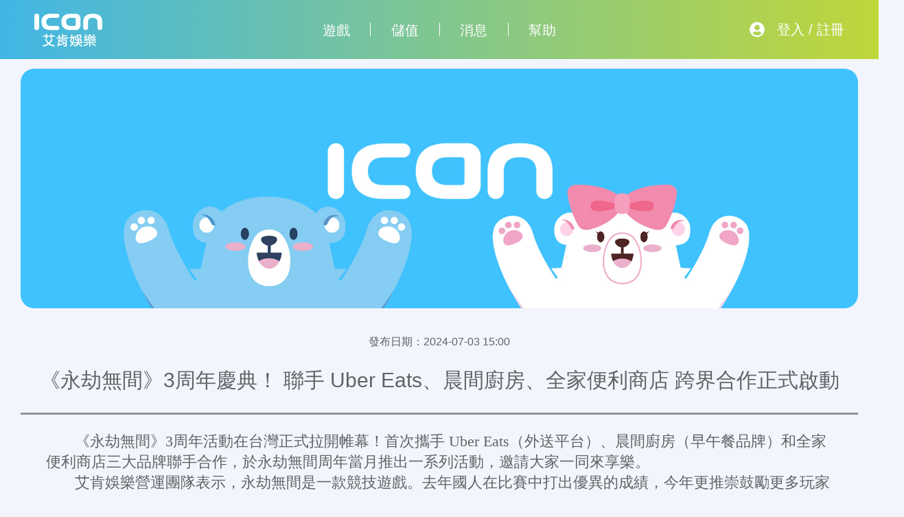

--- FILE ---
content_type: text/html; charset=UTF-8
request_url: https://www.icantw.com/news/news_ican/58068.html
body_size: 17819
content:
<!DOCTYPE html PUBLIC "-//W3C//DTD XHTML 1.0 Transitional//EN" "//www.w3.org/TR/xhtml1/DTD/xhtml1-transitional.dtd">
<html xmlns="http://www.w3.org/1999/xhtml">

<head>
   <meta name="viewport" content="width=device-width, initial-scale=1.0">
   <meta http-equiv="Content-Type" content="text/html; charset=utf-8" />
   <meta property="wb:webmaster" content="d3e0f8ddcdfaace0" />
   <title></title>
   <meta name="keywords" content="" />
   <meta name="og:image" content="https://www.icantw.com/images/facebook_sharing.jpg?v=2" />
   <meta name="description" content="" />
   <meta name="og:title" content="" />
   <meta name="og:url" content="//www.icantw.com" />
   <meta name="og:site_name" content="好玩的遊戲_盡在艾肯娛樂平台_ican" />
   <meta name="og:description" content="" />
   <meta property="og:type" content="website" />


   <link rel="icon" href="/favicon.ico" type="image/x-icon" />
   <link rel="apple-touch-icon-precomposed" href="/favicon.png" />
   <link rel="shortcut icon" href="/favicon.ico" type="image/x-icon" />

   <link rel="stylesheet" href="/assets/css/normalize.css">
   <link rel="stylesheet" href="/assets/css/animate.min.css" />
   <link rel="stylesheet" href="/assets/css/formStyle.css">
   <link rel="stylesheet" href="/assets/css/slick.min.css">
   <link rel="stylesheet" href="/assets/css/layout.css">
   <!--[if lte IE 9]>
    <script type="text/javascript">
        document.write("<div class='ie-text'><p>您的瀏覽器版本過低，請使用高版本瀏覽器。</p></div>")
    </script>
    <![endif]-->

   <script src="/assets/js/jquery-3.4.1.min.js"></script>
   <script src="/assets/js/jquery-min.js"></script>
   <script src="/assets/js/sideopen.js"></script>
   <script src="/assets/js/wow.min.js"></script>
   <script src="/assets/js/main.js"></script>
   <script src="/assets/js/slick.min.js"></script>
   <script src="/assets/js/script.js"></script>

   <script type="text/javascript" src="//static.icantw.com/common/jquery.cookie.js"></script>
   <script src="/assets/js/v2.js"></script>

   <script async src="https://pagead2.googlesyndication.com/pagead/js/adsbygoogle.js"></script>
   <script>
      (adsbygoogle = window.adsbygoogle || []).push({
         google_ad_client: "ca-pub-7399280910792312",
         enable_page_level_ads: true
      });
   </script>

   <style>
      ul.member-menu li {
         padding: 15px 15px 15px 9px !important;
      }

      .side_open ul.member-menu li a {
         justify-content: center;
      }
   </style>


</head>

<body class="index">
   <div id="fb-root"></div>
   <script>
      (function(d, s, id) {
         var js, fjs = d.getElementsByTagName(s)[0];
         if (d.getElementById(id)) return;
         js = d.createElement(s);
         js.id = id;
         js.src = "//connect.facebook.net/zh_TW/sdk.js#xfbml=1&version=v2.4&appId=675901539116077";
         fjs.parentNode.insertBefore(js, fjs);
      }(document, 'script', 'facebook-jssdk'));
   </script>
   </div>
   <div style="display:none;">
      <!-- Google tag (gtag.js) -->
      <script async src="https://www.googletagmanager.com/gtag/js?id=G-7L8DM1TF0Q"></script>
      <script>
         window.dataLayer = window.dataLayer || [];

         function gtag() {
            dataLayer.push(arguments);
         }
         gtag('js', new Date());

         gtag('config', 'G-7L8DM1TF0Q');
      </script>
   </div>

   <!-- 通用的header -->
   <header>
      <div class="top-inner">
         <a href="https://www.icantw.com/">
            <h1>艾肯娛樂</h1>
         </a>
         <div class="singup-link">
            <div><img src="/assets/img/header/icon_user.svg" alt=""></div>
            <a href="https://passport.icantw.com/login.php?rurl=https%3A%2F%2Fpassport.icantw.com%2Fmember%2Fmy.php" class="side_btn" id="side_btn">
               登入
            </a>
            /
            <a href="https://passport.icantw.com/login.php?rurl=https%3A%2F%2Fpassport.icantw.com%2Fmember%2Fmy.php" class="side_btn" id="side_btn">
               註冊
            </a>
         </div>
         <ul class="nav-link-pc">
            <li><a href="https://www.icantw.com/game/mobile">遊戲</a></li>
            <li><a href="https://passport.icantw.com/payment">儲值</a></li>
            <li><a href="https://www.icantw.com/news">消息</a></li>
            <li><a href="https://passport.icantw.com/kf/">幫助</a></li>
         </ul>

         <div class="nav-link-mobile">
            <a href="https://www.icantw.com/game/mobile">遊戲</a>
            <a href="https://passport.icantw.com/payment">儲值</a>
            <a href="https://www.icantw.com/news">消息</a>
            <a href="https://passport.icantw.com/kf/">幫助</a>
         </div>
      </div>
   </header>




   <!--路径指示区开始-->
<link rel="stylesheet" href="/assets/css/news.css">
<link rel="stylesheet" href="/assets/css/pagination.css">




<style>
	.maintain-content {
		padding: 0 3%;
		line-height: initial;
	}

	.maintain-content img {
		margin: 0 auto;
		width: 100%;
		height: auto;
	}
</style>
<section class="news" style="word-break: break-word;margin-bottom: 50px;margin-top: 100px;">
	<div class="wrap">
		<div class="page-main-2">
			<div class="content" style="word-break: break-word;">
				<!-- banner -->
				<div class="activity-banner-area-page" data-cid="news_ican">
										<div class="item">
						<img src="//static.icantw.com/icantw/images/news/newsList_ican.jpg" alt="">					</div>
				</div>
				<!-- 上方資訊 -->
				<div class="top-info">
					<div class="time">
						發布日期：<span>2024-07-03 15:00</span>
					</div>
					<div class="title">《永劫無間》3周年慶典！ 聯手 Uber Eats、晨間廚房、全家便利商店 跨界合作正式啟動</div>
				</div>
				<!-- 維護資料 -->
				<div class="maintain-content">
					<span style="font-family:microsoft jhenghei;"><span style="font-size:22px;">&nbsp; &nbsp; &nbsp; &nbsp;《永劫無間》3周年活動在台灣正式拉開帷幕！首次攜手 Uber Eats（外送平台）、晨間廚房（早午餐品牌）和全家便利商店三大品牌聯手合作，於永劫無間周年當月推出一系列活動，邀請大家一同來享樂。<br />
&nbsp; &nbsp; &nbsp; &nbsp;艾肯娛樂營運團隊表示，永劫無間是一款競技遊戲。去年國人在比賽中打出優異的成績，今年更推崇鼓勵更多玩家參賽。藉由此次強強聯手，無論是用餐、外送，還是逛超商，都能為消費大眾及玩家提供多種豐富好禮，並讓他們有機會更進一步了解遊戲。<br />
&nbsp;<br />
<img alt="" src="https://static.icantw.com/dc/www/2024/0703/141040057.png" /></span></span>
<div style="text-align: center;"><span style="font-size:18px;"><span style="font-family:microsoft jhenghei;">圖一: 永劫無間3周年，宣布Uber Eats x晨間廚房聯動開啟</span></span></div>
<br />
<span style="font-family:microsoft jhenghei;"><span style="font-size:22px;"><strong>《永劫無間》3周年慶！台灣限定跨界活動全面揭曉</strong><br />
&nbsp; &nbsp; &nbsp; &nbsp;永劫無間在亞服遊玩人數年年攀升，我們對大家的支持表示由衷感謝。此次營運團隊推動了在地品牌聯動合作計畫，合作靈感來自於玩家們的遊戲習慣，許多人喜歡組隊打完《永劫無間》後一同去吃早餐，這次就跟著營運團隊的腳步一起來吃早餐，還有更多精彩的聯動消息將在活動當日揭曉，敬請期待！</span></span><br />
&nbsp;
<div style="text-align: center;"><span style="font-family:microsoft jhenghei;"><span style="font-size:22px;"><iframe allow="accelerometer; autoplay; clipboard-write; encrypted-media; gyroscope; picture-in-picture; web-share" allowfullscreen="" frameborder="0" height="703" referrerpolicy="strict-origin-when-cross-origin" src="https://www.youtube.com/embed/kwNSAHsVSqI" title="《永劫無間》慶3周年，開啟《Uber Eatsx晨間廚房》限定聯動，資深狗頭人好康相報 #永劫無間 #narakabladepoint #3周年" width="1250"></iframe></span><br />
<span style="font-size:18px;">影：艾肯娛樂營運團隊，活動前導</span></span></div>
<br />
<span style="font-family:microsoft jhenghei;"><span style="font-size:22px;"><strong>Uber Eats x 晨間廚房-活動一覽：</strong><br />
1.&nbsp;&nbsp; &nbsp;【永劫無間x晨間廚房】台灣限定聯名款氣泡：即日起至3周年活動網頁完成指定任務，免費索取「劫寶-我的堡」聯名氣泡，限量10,000份先搶先贏。<br />
網址：<a href="https://ican.tw/gEHQT" target="_blank"><span style="color:#0000FF;">https://ican.tw/gEHQT</span></a><br />
<br />
<img alt="" src="https://static.icantw.com/dc/www/2024/0703/141443226.png" /></span></span>

<div style="text-align: right;"><span style="font-size:18px;"><span style="font-family:microsoft jhenghei;">&nbsp;</span><span style="font-family: &quot;microsoft jhenghei&quot;; text-align: center;">圖二: ３周年聯名活動，限定聯名款氣泡限量領取中！</span></span></div>
<br />
<span style="font-family:microsoft jhenghei;"><span style="font-size:22px;">2.&nbsp;&nbsp; &nbsp;【永劫無間x Uber Eats x晨間廚房】一日店長活動(7/06第一場)：實況主「赤鬼伯伯」將coser永劫無間「玉玲瓏」，與玩家在&lt;晨間廚房中和新生門市&gt;相伴享用早餐，當日營運團隊也會釋出更多遊戲最新訊息。活動現場名額有限，立即搶先報名：<a href="https://ican.tw/ktyVX" target="_blank"><span style="color:#0000FF;">https://ican.tw/ktyVX</span></a><br />
&nbsp;<br />
<img alt="" src="https://static.icantw.com/dc/www/2024/0703/141524137.png" /></span></span>

<div style="text-align: center;"><span style="font-family:microsoft jhenghei;"><span style="font-size:18px;">圖三: 赤鬼伯伯７月６日將化身玉玲瓏出席聯名線下活動</span></span></div>
<br />
<span style="font-family:microsoft jhenghei;"><span style="font-size:22px;"><strong>全家便利商店活動一覽：&nbsp;</strong><br />
&nbsp; &nbsp; &nbsp; &nbsp;為慶祝《永劫無間》3周年，於7月4日起至全家便利商店推出獨家限量商品，透過 FamiPort 讓你輕鬆參與活動，滿足你的收藏欲望和創作熱情！<br />
<br />
活動期間限定推出的限量商品包括：<br />
1.&nbsp;&nbsp; &nbsp;Q版角色貼紙：可愛的《永劫無間》角色化身為Q版貼紙，讓你貼滿各個角落！<br />
2.&nbsp;&nbsp; &nbsp;3周年明信片：《盜墓筆記》的人氣角色「張起靈」，將作為新英雄首次踏入《永劫無間》世界。<br />
3.&nbsp;&nbsp; &nbsp;胡桃、天海、季滄海 DIY 公仔：三款深受喜愛的角色化身為DIY公仔，讓你動手組裝、創造屬於自己的獨特角色模型。<br />
<br />
&nbsp; &nbsp; &nbsp; &nbsp;以上商品只在全家便利商店限量發售，喜愛《永劫無間》的玩家千萬不要錯過這次難得的收藏機會！此外，為了增加活動的趣味性和參與感，我們特別舉辦了「胡桃、天海、季滄海 DIY 公仔」創意投稿活動。只需在活動期間(7月4日至8月31日)內完成DIY公仔並拍照投稿到官方粉絲團，即可參加抽獎，贏取精美好禮！<br />
<br />
<img alt="" src="https://static.icantw.com/dc/www/2024/0703/141550416.png" /></span></span>

<div style="text-align: center;"><span style="font-size:18px;"><span style="font-family:microsoft jhenghei;">圖四:官方粉絲團投稿DIY 公仔即可抽周邊好禮</span></span></div>
<br />
<br />
<br />
<span style="font-family:microsoft jhenghei;"><span style="font-size:22px;">《永劫無間》3周年除了多元的品牌合作活動外，遊戲內也更新豐富的內容等各位發掘，立即免費登入，加入全球戰場，享受無盡挑戰吧！<br />
<br />
<br />
《永劫無間》Steam免費下載：<a href="https://ican.tw/ySVW9"><span style="color:#0000FF;">https://ican.tw/ySVW9</span></a><br />
《永劫無間》3周年聯名抽獎活動網頁：<a href="https://ican.tw/gEHQT"><span style="color:#0000FF;">https://ican.tw/gEHQT</span></a><br />
《永劫無間》官方Facebook：<a href="https://ican.tw/knrtZ"><span style="color:#0000FF;">https://ican.tw/knrtZ</span></a><br />
《永劫無間》官方Instgram：<a href="https://ican.tw/cfkP9"><span style="color:#0000FF;">https://ican.tw/cfkP9</span></a><br />
《永劫無間》官方Twitch頻道：<a href="https://ican.tw/svBX2"><span style="color:#0000FF;">https://ican.tw/svBX2</span></a><br />
《永劫無間》官方YouTube頻道：<a href="https://ican.tw/rtNS7"><span style="color:#0000FF;">https://ican.tw/rtNS7</span></a></span></span>					<br>
					<br>
					<br>
				</div>
				<!-- 返回按鈕 -->
				<div class="back-btn">
					<a href="/news">
						返回
					</a>
				</div>
			</div>
		</div>
	</div>
</section>




   <!-- mob 選單 -->
   <div class="side_open" id="side_open" style="display: none">
      <ul class="member-menu">
         <li>
            <a href="https://passport.icantw.com/member/my.php">
               <div class="txt">
                  <span>帳號資訊</span>
               </div>
            </a>
         </li>
         <li>
            <a href="https://passport.icantw.com/email/index">
               <div class="txt">
                  <span>帳號安全</span>
               </div>
            </a>
         </li>
         <li>
            <a href="https://passport.icantw.com/bind/index">
               <div class="txt">
                  <span>帳號升級</span>
               </div>
            </a>
         </li>
         <li>
            <a href="https://passport.icantw.com/password/index">
               <div class="txt">
                  <span>密碼管理</span>
               </div>
            </a>
         </li>
         <li>
            <a href="https://passport.icantw.com/messages/system">
               <div class="txt">
                  <span>系統訊息</span>
               </div>
            </a>
         </li>
         <li>
            <a href="https://passport.icantw.com/exchange/chargeHistory">
               <div class="txt">
                  <span>儲值記錄</span>
               </div>
            </a>
         </li>
         <li>
            <a href="https://passport.icantw.com/exchange/index">
               <div class="txt">
                  <span>i幣轉點記錄</span>
               </div>
            </a>
         </li>
         <li>
            <a href="https://passport.icantw.com/consume/index">
               <div class="txt">
                  <span>i幣消費記錄</span>
               </div>
            </a>
         </li>
         <li>
            <div class="more-btn">
               <a class=" btn-blue-bg singout headerLogout" target="_self">登出</a>
            </div>
         </li>
      </ul>
   </div>

   <!-- 頁尾 -->
   <footer>
      <!-- 回到最上層 -->
      <div class="goTop-bar goTop">
         <div class="goTop-inner">
            <a href="">
               <span>TOP</span>
               <img src="/assets/img/footer/go-top.svg" alt="">
            </a>
         </div>
      </div>

      <!-- 選單 -->
      <div class="foot-menu">
         <ul class="about-link">
            <li>
               <div class="title">關於艾肯</div>
            </li>
            <li><a href="https://www.ican.com.tw/" target="_blank">集團簡介</a></li>
            <li><a href="https://www.ican.com.tw/csr.html" target="_blank">企業責任</a></li>
         </ul>
         <ul class="business-link">
            <li>
               <div class="title">事業群</div>
            </li>
            <li><a href="https://www.oneone.com.tw" target="_blank">維肯娛樂</a></li>
            <li><a href="https://www.luludu.com.tw" target="_blank">無限連結</a></li>
            <li><a href="https://www.imoontw.com" target="_blank">艾慕影藝</a></li>
            <li><a href="https://mrbuddy.icantw.com" target="_blank">艾肯熊寶</a></li>
            <li><a href="https://www.ifa.xyz/" target="_blank">艾琺數位</a></li>
            <li><a href="https://www.ilinktw.com" target="_blank">艾鍊管顧</a></li>
         </ul>
         <ul class="copartnership-link">
            <li>
               <div class="title">與艾肯合作</div>
            </li>
            <li><a href="https://www.icantw.com/cooperation" target="_blank">商務聯繫</a></li>
            <li><a href="https://www.104.com.tw/company/1a2x6biki1?jobsource=n104bank1" target="_blank">人才招募</a></li>
         </ul>
         <ul class="service-link">
            <li>
               <div class="title">服務中心</div>
            </li>
            <li><a href="https://passport.icantw.com/kf/" target="_blank">聯絡我們</a></li>
            <li><a href="https://www.icantw.com/services" target="_blank">會員規範</a></li>
            <li><a href="https://www.icantw.com/services" target="_blank">服務條款</a></li>
         </ul>
         <div class="social">
            <ul class="social-link">
               <li>
                  <div class="title">社群媒體</div>
               </li>
               <li class="icon">
                  <a href="https://www.youtube.com/user/icantw" target="_blank" class="social"><img src="/assets/img/footer/icon-yt.svg" alt=""></a>
                  <a href="https://www.facebook.com/icantw/" target="_blank" class="social"><img src="/assets/img/footer/icon-fb.svg" alt=""></a>
               </li>
            </ul>
         </div>
      </div>
      <!-- 版權宣告 -->
      <div class="copyright">
         <img src="/assets/img/ican_logo_text_gray.svg" />
         © ican entertainment Co., Ltd. All Rights Reserved.
      </div>
   </footer>




</body>

</html>

--- FILE ---
content_type: text/html; charset=utf-8
request_url: https://www.google.com/recaptcha/api2/aframe
body_size: 267
content:
<!DOCTYPE HTML><html><head><meta http-equiv="content-type" content="text/html; charset=UTF-8"></head><body><script nonce="QOWKV_XTolsPGAF8c2c1uA">/** Anti-fraud and anti-abuse applications only. See google.com/recaptcha */ try{var clients={'sodar':'https://pagead2.googlesyndication.com/pagead/sodar?'};window.addEventListener("message",function(a){try{if(a.source===window.parent){var b=JSON.parse(a.data);var c=clients[b['id']];if(c){var d=document.createElement('img');d.src=c+b['params']+'&rc='+(localStorage.getItem("rc::a")?sessionStorage.getItem("rc::b"):"");window.document.body.appendChild(d);sessionStorage.setItem("rc::e",parseInt(sessionStorage.getItem("rc::e")||0)+1);localStorage.setItem("rc::h",'1768753199839');}}}catch(b){}});window.parent.postMessage("_grecaptcha_ready", "*");}catch(b){}</script></body></html>

--- FILE ---
content_type: text/css
request_url: https://www.icantw.com/assets/css/formStyle.css
body_size: 15282
content:
@charset "utf-8";

/*input-resest*/
input {
  position: absolute;
  width: 100%;
  height: 64px;
  outline: none;
  border: solid 1px #ebebeb;
  border-radius: 4px;
  background-color: #fff;
  color: #79A7EB;
  font-family: "Microsoft JhengHei", sans-serif;
  -moz-box-sizing: border-box;
  box-sizing: border-box;
  padding: 0 20px;
  font-size: 18px;
  font-weight: bold;
  z-index: 1;
  left: 0;
  margin-bottom: 25px;
}

input::-webkit-input-placeholder {
  font-family: "Microsoft JhengHei", sans-serif;
  color: #909399;
  font-weight: normal;
  visibility: hidden;
}

input:-moz-placeholder {
  font-family: "Microsoft JhengHei", sans-serif;
  color: #909399;
  font-weight: normal;
  visibility: hidden;
}

input::-moz-placeholder {
  font-family: "Microsoft JhengHei", sans-serif;
  color: #909399;
  font-weight: normal;
  visibility: hidden;
}

input:-ms-input-placeholder {
  font-family: "Microsoft JhengHei", sans-serif;
  color: #909399;
  font-weight: normal;
  visibility: hidden;
}

input::placeholder {
  font-family: "Microsoft JhengHei", sans-serif;
  color: #909399;
  font-weight: normal;
  visibility: hidden;
}

input:focus {
  color: #79A7EB;
  border: 3px solid #79A7EB;

}

input:active,
input:hover {
  border: 3px solid #79A7EB;
}

::-ms-clear,
::-ms-reveal {
  display: none;
}

button {
  border: 0;
  outline: none;
  border-radius: 5px;
  font-family: "Microsoft JhengHei", sans-serif;
  -webkit-user-select: none;
  -moz-user-select: none;
  -ms-user-select: none;
  user-select: none;
}

label.tips {
  display: block;
  position: absolute;
  z-index: 5;
  width: 100%;
  height: 100%;
  line-height: 64px;
  text-align: left;
  color: #909399;
  font-size: 16px;
  padding: 0 20px;
  -moz-box-sizing: border-box;
  box-sizing: border-box;
  left: 0;
  pointer-events: none;
  -webkit-user-select: none;
  -moz-user-select: none;
  -o-user-select: none;
  -ms-user-select: none;
  user-select: none;
}

.tips>b {
  color: #FF13B0;
  margin-left: 5px;
}

input:valid~label {
  display: none;
}

@media (max-width:768px) {

  /*input-resest*/
  input {
    height: 47px;
    border-radius: 5px;
    padding: 0 16px;
    font-size: 16px;
  }

  button {
    border-radius: 5px;
  }

  label.tips {
    width: 100%;
    height: 100%;
    line-height: 47px;
    font-size: 14px;
  }

  .tips>b {
    margin-left: 16px;
  }
}

/*form-outer*/
.form-outer {
  width: 500px;
  margin: 0 auto;
}

.form-outer-small {
  display: flex;
  align-items: center;
  justify-content: center;
}

.form-outer>div {
  width: 100%;
  height: 64px;
  position: relative;
  margin-bottom: 16px;
}

.form-outer>a {
  display: inline-block;
  width: 100%;
  height: 64px;
  line-height: 64px;
  border-radius: 5px;
  font-size: 20px;
}

@media (max-width:768px) {

  /*form-outer*/
  .form-outer {
    width: 100%;
    margin: 0 auto;
  }

  .form-outer>div {
    width: 100%;
    height: 47px;
    margin-bottom: 20px;
  }

  .form-outer>a {
    height: 47px;
    line-height: 47px;
    border-radius: 5px;
  }
}

/*password-eye-see*/
.show_pass {
  position: absolute;
  width: 26px;
  height: 26px;
  right: 20px;
  top: 19px;
  cursor: pointer;
  z-index: 6;
}

.glyphicon-eye-open {
  background-image: url(../img/icon_eye.png);
}

.glyphicon-eye-close {
  background-image: url(../img/icon_eye_viewer.png);
}

@media (max-width:768px) {

  /*password-eye-see*/
  .show_pass {
    width: 24px;
    height: 24px;
    -o-background-size: 100%;
    background-size: 100%;
    right: 16px;
    top: 12px;
  }
}

/*checkbox*/
div.check-outer {
  width: 100%;
  height: 24px;
  position: relative;
}

.check-outer * {
  font-size: 16px;
  color: #606266;
  height: 24px;
  line-height: 24px;
  overflow: visible;
}

.check-outer>a {
  float: right;
}

.check-outer a:hover,
.verification-outer~div.notice-text a:hover {
  color: #79A7EB;
}

.check-outer>a:nth-last-child(2) {
  margin-left: 30px;
}

.check-box {
  cursor: pointer;
  -webkit-user-select: none;
  -moz-user-select: none;
  -ms-user-select: none;
  user-select: none;
  top: -2px;
  left: 3%;
  position: absolute;
}

.check-box input[type=checkbox] {
  width: 24px;
  height: 24px;
  display: none;
}

.check-box input[type=checkbox]~div {
  width: 24px;
  height: 24px;
  background-image: url(../img/uncheck.png);
  background-repeat: no-repeat;
}

.check-box input[type=checkbox]:checked~div {
  background-image: url(../img/check.png);
}

.check-box span,
.check-box div {
  display: inline-block;
  vertical-align: middle;
}

.check-box span {
  margin-left: 14px;
}

.check-box span a {
  text-decoration: underline;
  border-radius: 0;
  margin-left: 6px;
}

.check-box .fa-external-link-alt {
  font-size: 14px;
  margin: 0 4px 0 6px;
  display: inline-block;
  vertical-align: middle;
}

div.check-outer.page-singup {
  margin: 30px 0 40px 0;
}

@media (max-width:768px) {

  /*checkbox*/
  div.check-outer {
    height: 62px;
    margin: 0 auto -18px auto;
  }

  .check-outer * {
    font-size: 14px;
    height: auto;
    line-height: 1.5;
  }

  .check-outer>a:nth-last-child(2) {
    margin-left: 20px
  }

  .check-box input[type=checkbox] {
    width: 24px;
    height: 24px;
  }

  .check-box input[type=checkbox]~div {
    width: 24px;
    height: 24px;
  }

  label.check-box>span {
    font-size: 14px;
  }

  .check-box span a {
    margin-left: 0;
  }

  .check-box .fa-external-link-alt {
    font-size: 14px;
    margin: -3px 0 0 0;
    display: inline-block;
    vertical-align: middle;
  }

  div.check-outer.page-singup {
    text-align: left;
    margin: 0;
  }

  div.check-outer.page-singup>label {
    width: 100%;
  }

  div.check-outer.page-singup>label>span {
    width: -webkit-calc(100% - 45px);
    width: -moz-calc(100% - 45px);
    width: calc(100% - 45px);
  }

}

.select {
  display: inline-block;
  width: 100%;
  height: 66px;
  line-height: 50px;
  position: relative;
  vertical-align: middle;
  overflow: hidden;
  background-color: #fff;
  color: #AAAAAA;
  border: 3px solid #fff;
  text-shadow: none;
  border-radius: 4px;
  transition: box-shadow 0.25s ease;
  z-index: 2;
  cursor: pointer;
  padding: 0 20px;
}

.select:hover {
  border: 3px solid #79A7EB;
}

.select::after {
  content: "▼";
  font-size: 1rem;
  top: 6px;
  right: 10px;
  position: absolute;
}

.select:before {
  content: "";
  position: absolute;
  width: 0;
  height: 0;
  color: #ccc !important;
  border: 10px solid transparent;
  border-top-color: #ccc;
  top: 26px;
  right: 20px;
  cursor: pointer;
  z-index: -2;
}

.select select {
  cursor: pointer;
  padding: 10px;
  width: 100%;
  border: none;
  background: transparent;
  background-image: none;
  -webkit-appearance: none;
  -moz-appearance: none;
}

.select select:focus {
  outline: none;
}

/*
select{
    position: absolute;
	width: 100%;
    border: none;
    outline: none;
    height: 64px;
    line-height: 64px;
    box-sizing: border-box;
    padding: 0 15px;
    font-size: 18px;
    color: #79A7EB;
    border-radius: 5px;
    overflow: visible;
    z-index: 1;
    appearance:none;
    -moz-appearance:none;
    -webkit-appearance:none;
	background:#fff url("../img/arrow.png") no-repeat right center;
}
select::-ms-expand {
    display: none;
}
select:focus{
    border: 2px solid #79A7EB;
}
select:valid ~ label{
   display: none;
}
.btn_arrow{
    position: absolute;
    right: 0;
    z-index: 5;
    width: 64px;
    height: 64px;
    line-height: 64px;
    color:#999999;
    transition:all 0.5s ease;
    font-size: 24px;
}
select:hover ~ div{
    transform: rotate(180deg);
}*/
/*the container must be positioned relative:*/
div.custom-select {
  position: relative;
  overflow: visible;
  font-size: 18px;
}

.custom-select select {
  display: none;
  /*hide original SELECT element:*/
}

.custom-select select~label,
.custom-select select~label.after {
  background-color: #fff;
  width: -webkit-calc(80% - 10px);
  width: -moz-calc(80% - 10px);
  width: calc(80% - 10px);
  height: 50px;
  top: 8px;
  left: 2px;
  text-indent: -1px;
  line-height: 50px;
  border-radius: 30px;
}

.custom-select select:valid~label {
  display: none;
}

.select-selected {
  background-color: #fff;
  color: #79A7EB;
  font-size: 18px;
  text-align: left;
  border-radius: 5px;
  -moz-box-sizing: border-box;
  box-sizing: border-box;
  height: 64px;
  line-height: 64px;
}

.custom-select:hover>div.select-selected,
.select-selected.after {
  border: 1px solid #79A7EB;
}

/*style the arrow inside the select element:*/
.select-selected:after {
  position: absolute;
  content: "";
  top: 28px;
  right: 22px;
  width: 0;
  height: 0;
  border: 9px solid transparent;
  border-color: #DCDFE6 transparent transparent transparent;
}

.click-select {
  width: 100%;
  position: relative;
  padding: 20.5px 24px;
  font-size: 24px;
  cursor: pointer;
  color: rgba(0, 0, 0, 0.3);
}

.click-select.check {
  -o-text-overflow: ellipsis;
  text-overflow: ellipsis;
  overflow: hidden;
  white-space: nowrap;
  color: #000000;
}

.click-select:after {
  position: absolute;
  content: "";
  top: 35px;
  right: 22px;
  width: 0;
  height: 0;
  border: 9px solid transparent;
  border-color: #DCDFE6 transparent transparent transparent;
}

@media screen and (max-width: 1280px) {
  .click-select {
    font-size: 16px;
    border-top: 1px solid #12C9FF;
  }

  .click-select:after {
    top: 25px;
  }
}

.click-box {
  position: absolute;
  z-index: 1;
  display: -webkit-flex;
  display: -moz-box;
  display: -ms-flexbox;
  display: flex;
  -webkit-flex-direction: column;
  -moz-box-orient: vertical;
  -moz-box-direction: normal;
  -ms-flex-direction: column;
  flex-direction: column;
  top: 110%;
  width: 100%;
  height: 295px;
  overflow-y: scroll;
  background: #fff;
  border: 1px solid #12C9FF;
  border-radius: 5px;
  -webkit-border-radius: 5px;
  -moz-border-radius: 5px;
  -ms-border-radius: 5px;
  -o-border-radius: 5px;
}

.click-box::-webkit-scrollbar-track {
  border-radius: 30px;
  background-color: rgba(162, 162, 162, 0.3);
}

.click-box::-webkit-scrollbar {
  width: 5px;
  background-color: #F5F5F5;
}

.click-box::-webkit-scrollbar-thumb {
  border-radius: 30px;
  background-color: #a2a2a2;
}

.click-box .list {
  padding: 16px;
  display: -webkit-flex;
  display: -moz-box;
  display: -ms-flexbox;
  display: flex;
  -webkit-align-items: center;
  -moz-box-align: center;
  -ms-flex-align: center;
  align-items: center;
  -webkit-justify-content: flex-start;
  -moz-box-pack: start;
  -ms-flex-pack: start;
  justify-content: flex-start;
  cursor: pointer;
}

.click-box .list img {
  width: 48px;
  border-radius: 5px;
  -webkit-border-radius: 5px;
  -moz-border-radius: 5px;
  -ms-border-radius: 5px;
  -o-border-radius: 5px;
  margin-right: 20px;
}

.click-box .list .txt {
  width: 70%;
  overflow-x: auto;
  overflow-y: hidden;
  white-space: normal;
  -o-text-overflow: ellipsis;
  text-overflow: ellipsis;
  font-size: 20px;
  font-weight: bold;
  color: #606266;
  -webkit-transition: all 0.3s ease;
  -o-transition: all 0.3s ease;
  -moz-transition: all 0.3s ease;
  transition: all 0.3s ease;
}

.click-box .list:hover .txt {
  color: #79A7EB;
}

/*point the arrow upwards when the select box is open (active):*/
.select-selected.select-arrow-active:after {
  border-color: transparent transparent #DCDFE6 transparent;
  top: 16px;
}

/*style the items (options), including the selected item:*/
.select-items div,
.select-selected {
  cursor: pointer;
  -webkit-user-select: none;
  -moz-user-select: none;
  -ms-user-select: none;
  user-select: none;
  padding: 0 0 0 20px;

}

/*style items (options):*/
.select-items {
  position: absolute;
  background-color: #EBEEF5;
  border: 2px solid #79A7EB;
  left: 0;
  right: 0;
  z-index: 99;
  text-align: left;
  font-size: 18px;
  margin-bottom: 30px;
  margin-top: -4px;
  border-radius: 0 0 5px 5px;
}

/*hide the items when the select box is closed:*/
.select-hide {
  display: none;
}

.select-items div {
  height: 64px;
  line-height: 64px;
  border-bottom: 2px solid #79A7EB;
  -moz-box-sizing: border-box;
  box-sizing: border-box;
}

.select-items div:nth-last-child(1) {
  border-bottom: 0px;
}

.select-items div:hover,
.same-as-selected {
  background-color: #79A7EB;
  color: #fff;
}

@media (max-width:768px) {

  .custom-select select~label,
  .custom-select select~label.after {
    height: 40px;
    top: 3.5px;
    left: 2px;
    line-height: 40px;
    border-radius: 30px;
  }

  .select-selected {
    font-size: 16px;
    height: 47px;
    line-height: 45px;
    font-size: 14px;
  }

  /*style the arrow inside the select element:*/
  .select-selected:after {
    top: 19px;
    right: 18px;
    width: 0;
    height: 0;
  }

  /*point the arrow upwards when the select box is open (active):*/
  .select-selected.select-arrow-active:after {
    top: 9px;
  }

  /*style items (options):*/
  .select-items {
    font-size: 14px;
  }

  .select-items div {
    height: 47px;
    line-height: 47px;
  }
}

/*驗證碼*/
.verification-outer input {
  font-size: 30px;
  letter-spacing: 10px;
  font-weight: normal;
}

.verification-outer label.tips {
  font-size: 30px;
}

.verification-outer~div.notice-text {
  display: inline-block;
  width: 460px;
  line-height: 1.5;
  font-size: 16px;
  padding: 0;
  margin: 43px 0 0 0;
}

.verification-outer~div.notice-text a {
  text-decoration: underline;
  font-family: Arial, Helvetica, sans-serif;
}

.verification-outer~div.notice-text .fa-external-link-alt {
  margin-left: 4px;
}

a.btn-small {
  width: 160px;
}

a.btn-small~a {
  width: 322px;
  margin-left: 13px;
}

span.text-center.verification {
  height: 76px;
  line-height: 76px;
  display: block;
  margin-top: -16px;
}

@media (max-width:768px) {

  /*驗證碼*/
  .verification-outer input {
    font-size: 18px;
    letter-spacing: 5px;
  }

  .verification-outer label.tips {
    font-size: 14px;
  }

  .verification-outer~div.notice-text {
    width: 100%;
    line-height: 1.5;
    font-size: 14px;
    text-align: justify;
  }

  .verification-outer~div.notice-text span {
    font-size: 14px;
  }

  .verification-outer~div.notice-text span a {
    font-size: 14px;
  }

  .verification-outer~div.notice-text .fa-external-link-alt {
    margin-left: 2px;
    font-size: 14px;
  }

  a.btn-small {
    width: 40%;
  }

  a.btn-small~a {
    width: 55%;
    margin-left: 5%;
  }

  span.text-center.verification {
    height: 76px;
    line-height: 76px;
    display: block;
    margin-top: -16px;
  }
}

.dropbtn {
  cursor: pointer;
}

.dropdown {
  position: relative;
  display: inline-block;
}

.dropdown-content {
  display: none;
  position: absolute;
}

.dropdown-content a,
.show {
  display: block;
}

--- FILE ---
content_type: text/css
request_url: https://www.icantw.com/assets/css/layout.css
body_size: 45267
content:
@charset "utf-8";

/*basic*/

html,
body {
    width: 100%;
    padding: 0;
    margin: 0;
    overflow-x: hidden;
    font-family: "Microsoft JhengHei", sans-serif;
    background: #F2F6FC;
    color: #606266;
    -webkit-font-smoothing: antialiased;
    -moz-osx-font-smoothing: grayscale;
    -moz-box-sizing: border-box;
    box-sizing: border-box;
}

div,
footer,
header {
    -moz-box-sizing: border-box;
    box-sizing: border-box;
}

h1,
h2,
h3,
h4,
h5 {
    position: relative;
    display: block;
    overflow: hidden;
}

a {
    border-radius: 5px;
    text-align: center;
    -webkit-user-select: none;
    -moz-user-select: none;
    -ms-user-select: none;
    user-select: none;
}

a:hover {
    text-decoration: none;
}

img {
    display: block;
}

ul,
li {
    padding: 0;
    margin: 0;
}

.hide {
    display: none !important;
}

.show {
    display: block !important;
}

.clear {
    clear: both;
}

.btn-blue-bg,
button.btn-blue-bg,
a.btn-blue-bg {
    background: #00C2FA;
    color: #fff;
    -webkit-transition: all 0.3s ease;
    -o-transition: all 0.3s ease;
    -moz-transition: all 0.3s ease;
    transition: all 0.3s ease;
}

.txt-blue {
    color: #00C2FA;
}

.txt-g-blue {
    color: #79A7EB;
}

.btn-gray-bg,
.btn-white-bg {
    background: #C0C4CC;
    color: #606266;
}

a.btn-gray-outline {
    border: 1px solid #606266;
    color: #606266;
}

a.btn-blue-bg:hover,
button.btn-blue-bg:hover {
    background: -webkit-linear-gradient(90deg, rgb(65, 182, 230), rgb(192, 214, 58));
    background: -webkit-linear-gradient(left, rgb(65, 182, 230), rgb(192, 214, 58));
    background: -moz-linear-gradient(left, rgb(65, 182, 230), rgb(192, 214, 58));
    background: -o-linear-gradient(left, rgb(65, 182, 230), rgb(192, 214, 58));
    background: linear-gradient(90deg, rgb(65, 182, 230), rgb(192, 214, 58));
    color: #fff;
    font-size: 20px;
}

div.input-gray-box {
    background: #E4E7ED;
    border-radius: 4px;
    line-height: 64px;
    font-size: 18px;
    text-align: left;
    padding: 0 20px;
    -moz-box-sizing: border-box;
    box-sizing: border-box;
    -webkit-user-select: none;
    -moz-user-select: none;
    -ms-user-select: none;
    user-select: none;
    width: auto;
    position: relative;
}

div.input-gray-box-1 {
    background: #E4E7ED;
    border-radius: 4px;
    line-height: 64px;
    font-size: 18px;
    text-align: left;
    padding: 0 20px;
    -moz-box-sizing: border-box;
    box-sizing: border-box;
    -webkit-user-select: none;
    -moz-user-select: none;
    -ms-user-select: none;
    user-select: none;
    width: 330px;
    display: block;
    position: relative;
}

.input-gray-box-1 img {
    position: absolute;
    right: 10px;
    top: 25px;
    z-index: 69;
    display: block;
    width: 20px;
    height: 20px;
}

.input-gray-box img {
    position: absolute;
    right: 10px;
    top: 25px;
    z-index: 69;
    display: block;
    width: 20px;
    height: 20px;
}

.form_right_insde {
    width: 500px;
    display: flex;
    justify-content: space-between;
    align-items: center;
    margin: 15px auto 15px auto;
}


.YhzxMenuGroup .mild {
    background: unset;
}

ul.member-menu li {
    padding: 15px 15px 15px 9px !important;
}

.yebigbts {
    font-size: 30px;
    height: 90px;
    display: flex;
    align-content: center;
    justify-content: center;
    align-items: center;
    color: #606266;
    border-bottom: solid 2px rgba(18, 201, 255, 0.5);
    margin-bottom: 25px;
}

.account-title {
    border-bottom: solid #e7e7e7 1px;
    margin-bottom: 25px;
    justify-content: flex-start !important;
}

.yhpage_b {
    width: 700px;
    margin: 0 auto;
    float: right;
    display: block;
}

.NrWrap {
    margin-top: 106px;
    margin-bottom: 20px;
}

.PerZiliaoQu {
    background: #fff;
    padding: 30px 40px;
    margin-bottom: 30px;
    border-radius: 10px;
    -webkit-border-radius: 15px;
    -moz-border-radius: 15px;
    -ms-border-radius: 15px;
    -o-border-radius: 15px;
    border: unset;
    min-height: 110px;
}

.PerZiliaoQu p {
    margin-bottom: 7px;
}

.PerZiliaoQu .ziliao_nm a:hover {
    color: #35c2fa;
}


section.banner {
    position: relative;
    margin-top: 86px;
}

@media(max-width:768px) {

    section.banner .image-entity {
        height: 250px;
        object-fit: cover;
    }

    div.input-gray-box {
        line-height: 47px;
        font-size: 14px;
    }

    div,
    footer,
    header {
        -moz-box-sizing: none;
        box-sizing: none;
    }

    header {
        position: fixed;
    }

    section.banner {
        margin-top: 60px;
    }

    .NrWrap {
        width: 100% !important;
    }

    .yhpage_a {
        display: none;
    }

    .yhpage_b {
        width: 95%;
        margin: 60px auto 0 auto;
        float: unset;
    }
}

.mobile-hide {
    display: block;
}

.pc-hide {
    display: none !important;
}

@media(max-width:767px) {
    .mobile-hide {
        display: none !important;
    }

    .pc-hide {
        display: block !important;
    }
}


/*top*/

header {
    width: 100%;
    background: -webkit-linear-gradient(90deg, rgb(65, 182, 230), rgb(192, 214, 58));
    background: -webkit-linear-gradient(left, rgb(65, 182, 230), rgb(192, 214, 58));
    background: -moz-linear-gradient(left, rgb(65, 182, 230), rgb(192, 214, 58));
    background: -o-linear-gradient(left, rgb(65, 182, 230), rgb(192, 214, 58));
    background: linear-gradient(90deg, rgb(65, 182, 230), rgb(192, 214, 58));
    color: #fff;
    -moz-box-sizing: border-box;
    box-sizing: border-box;
    position: fixed;
    z-index: 10000;
}

header .top-inner {
    width: 100%;
    height: 86px;
    max-width: 1280px;
    margin: 0 auto;
    display: -webkit-flex;
    display: -moz-box;
    display: -ms-flexbox;
    display: flex;
    /*display: -webkit-inline-flex;
	display: -moz-inline-box;
	display: -ms-inline-flexbox;
	display: inline-flex;*/
    -webkit-flex-direction: row;
    -moz-box-orient: horizontal;
    -moz-box-direction: normal;
    -ms-flex-direction: row;
    flex-direction: row;
    -webkit-justify-content: center;
    -moz-box-pack: center;
    -ms-flex-pack: center;
    justify-content: center;
    -webkit-align-items: center;
    -moz-box-align: center;
    -ms-flex-align: center;
    align-items: center;
    position: relative;
}

header .top-inner h1 {
    width: 168px;
    height: 48px;
    top: 20px;
    background: url("../img/ican_logo_text_white.svg") no-repeat;
    -o-background-size: contain;
    background-size: contain;
    text-indent: -400px;
    position: absolute;
    left: 50px;
}

.nav-link-mobile {
    display: none;
}

.nav-link-pc {
    width: 400px;
    left: 50%;
    text-align: center;
    font-size: 20px;
    white-space: nowrap;
    display: flex;
    align-items: center;
    justify-content: space-between;
    padding: 0;
}

.nav-link-pc>li {
    list-style: none;
    border-right: 1px solid #fff;
    width: 150px;
    height: 20px;
}

.nav-link-pc>li:nth-child(4) {
    border-right: 0;
}

.nav-link-pc>li>a {
    border-radius: 0;
    transition: 0.5s;
    padding: 25px 20px;
    position: relative;
}

.nav-link-pc>li>a:hover {
    color: rgba(0, 0, 0, 0);
}

.nav-link-pc>li>a:before {
    content: '';
    position: absolute;
    top: 0;
    left: 0;
    width: 100%;
    height: 100%;
    overflow: hidden;
    border-bottom: 3px solid #fff;
    opacity: 0;
    transition: .2s;
}

.nav-link-pc>li>a:hover:before {
    content: '';
    transition: 0.5s;
    left: 0%;
    opacity: 1;
    transition: .5s;
}

.nav-link-pc>li>a:after {
    content: '';
    position: absolute;
    top: -40px;
    left: calc(50% - 16.5px);
    width: 33px;
    height: 40px;
    opacity: 0;
}

.nav-link-pc>li:nth-child(1)>a:hover:after {
    content: '';
    background: url(../img/header/header_game_pc.png) no-repeat center center;
    width: 33px;
    height: 40px;
    transition: 0.5s;
    top: calc(50% - 20px);
    left: calc(50% - 16.5px);
    opacity: 1;
    transition: .5s;
}

.nav-link-pc>li:nth-child(2)>a:hover:after {
    content: '';
    background: url(../img/header/header_pay_pc.png) no-repeat center center;
    width: 33px;
    height: 40px;
    transition: 0.5s;
    top: calc(50% - 20px);
    left: calc(50% - 16.5px);
    opacity: 1;
    transition: .5s;
}

.nav-link-pc>li:nth-child(3)>a:hover:after {
    content: '';
    background: url(../img/header/header_news_pc.png) no-repeat center center;
    width: 33px;
    height: 40px;
    transition: 0.5s;
    top: calc(50% - 20px);
    left: calc(50% - 16.5px);
    opacity: 1;
    transition: .5s;
}

.nav-link-pc>li:nth-child(4)>a:hover:after {
    content: '';
    background: url(../img/header/header_help_pc.png) no-repeat center center;
    width: 33px;
    height: 40px;
    transition: 0.5s;
    top: calc(50% - 20px);
    left: calc(50% - 16.5px);
    opacity: 1;
    transition: .5s;
}

.singup-link {
    font-size: 20px;
    position: absolute;
    right: 50px;
    height: 23px;
    line-height: 23px;
}

.singup-link div {
    display: inline-block;
    width: 22px;
    height: 22px;
    border-radius: 100%;
    margin: -3px 12px 0 0;
    vertical-align: middle;
    overflow: hidden;
}

.singup-link div img {
    width: 100%;
}

@media (max-width:1200px) {
    header .top-inner h1 {
        width: 80px;
        height: 100%;
        background: url("../img/ican_logo_text_white.svg") no-repeat;
        background-size: 100%;
        background-position: center;
        left: 17px;
        top: 0px;
    }

    .singup-link {
        display: block;
        font-size: 0px;
        height: 30px;
        position: absolute;
        right: 20px;
    }

    .singup-link div {
        width: 30px;
        height: 30px;
    }

    .singup-link a {
        font-size: 0px;
    }
}

@media (max-width:768px) {

    header,
    header .top-inner {
        height: 60px;
        display: block;
        padding: 0;
    }

    header .top-inner h1 {
        width: 68px;
        height: 100%;
        background: url("../img/ican_logo_text_white.svg") no-repeat;
        background-size: 100%;
        background-position: center;
        left: 17px;
        top: 0px;
    }

    .singup-link {
        display: block;
        font-size: 0px;
        height: auto;
        width: 30px;
        top: 17px;
    }

    .singup-link div {
        width: 100%;
        height: 0;
        padding-bottom: 100%;
    }

    .singup-link a {
        font-size: 0px;
    }

    .nav-link-pc {
        display: none;
    }

    .nav-link-mobile {
        display: block;
        position: relative;
        width: 60%;
        height: 60px !important;
        left: calc(50% - 25.5%);
        top: 0;
        line-height: 60px;
        display: flex;
        align-items: center;
        justify-content: space-between;
    }

    .nav-link-mobile>a {
        width: 23%;
        height: 100%;
        font-size: 17px;
    }
}


/*footer*/

footer {
    height: auto;
    width: 100%;
    background: #303133;
    color: #303133;
    font-size: 14px;
    text-align: center;
    padding: 0;
    -moz-box-sizing: border-box;
    box-sizing: border-box;
    font-family: "PingFangTC-Regular", sans-serif;
    padding-bottom: 30px;
}

footer .goTop-bar {
    width: 100%;
    height: 50px;
    display: -webkit-flex;
    display: -moz-box;
    display: -ms-flexbox;
    display: flex;
    -webkit-align-items: center;
    -moz-box-align: center;
    -ms-flex-align: center;
    align-items: center;
    -webkit-justify-content: center;
    -moz-box-pack: center;
    -ms-flex-pack: center;
    justify-content: center;
    background: rgba(96, 95, 102, 0.4);
}

footer .goTop-bar .goTop-inner {
    width: 100%;
    max-width: 1200px;
    height: 50px;
    margin: 0 auto;
    position: relative;
}

footer .goTop-bar .goTop-inner a {
    display: -webkit-flex;
    display: -moz-box;
    display: -ms-flexbox;
    display: flex;
    -webkit-align-items: center;
    -moz-box-align: center;
    -ms-flex-align: center;
    align-items: center;
    -webkit-justify-content: center;
    -moz-box-pack: center;
    -ms-flex-pack: center;
    justify-content: center;
    font-family: "Microsoft JhengHei";
}

footer .goTop-bar .goTop-inner a span {
    font-size: 16px;
    line-height: 50px;
    color: #fff;
    letter-spacing: 0.5px;
}

footer .goTop-bar .goTop-inner a img {
    position: absolute;
    right: 15px;
    width: 40px;
    height: 40px;
}

footer .copyright {
    width: 100%;
    max-width: 1200px;
    height: 60px;
    margin: 0 auto;
    position: relative;
    border-top: 1px solid #909399;
    display: -webkit-flex;
    display: -moz-box;
    display: -ms-flexbox;
    display: flex;
    -webkit-align-items: center;
    -moz-box-align: center;
    -ms-flex-align: center;
    align-items: center;
    -webkit-justify-content: flex-start;
    -moz-box-pack: start;
    -ms-flex-pack: start;
    justify-content: flex-start;
    color: #909399;
    font-family: "PingFangTC-Regular", sans-serif;
    font-size: 14px;
}

footer .copyright img {
    display: block;
    width: 100%;
    max-width: 180px;
    margin-right: 10px;
}

footer .foot-menu {
    width: 100%;
    max-width: 1100px;
    margin: 0 auto;
    padding: 20px 0 5px 0;
    display: -webkit-flex;
    display: -moz-box;
    display: -ms-flexbox;
    display: flex;
    -webkit-align-items: flex-start;
    -moz-box-align: start;
    -ms-flex-align: start;
    align-items: flex-start;
    -webkit-justify-content: space-between;
    -moz-box-pack: justify;
    -ms-flex-pack: justify;
    justify-content: space-between;
    font-family: "PingFangTC-Regular", sans-serif;
}

footer .foot-menu ul {
    margin-right: 44px;
}

footer .foot-menu ul li .title {
    color: #41B6E6;
    font-size: 17px;
    margin-bottom: 15px;
    text-align: left;
}

footer .foot-menu ul li a {
    color: #909399;
    font-size: 16px;
    margin-bottom: 15px;
    text-align: left;
    display: block;
}

footer .foot-menu ul li a:hover {
    color: #C8C9CC;
}

footer .foot-menu ul li a.social {
    width: 48px;
    height: 48px;
    display: -webkit-flex;
    display: -moz-box;
    display: -ms-flexbox;
    display: flex;
    -webkit-align-items: center;
    -moz-box-align: center;
    -ms-flex-align: center;
    align-items: center;
    -webkit-justify-content: center;
    -moz-box-pack: center;
    -ms-flex-pack: center;
    justify-content: center;
    background: #303133;
    border-radius: 50%;
    -webkit-border-radius: 50%;
    -moz-border-radius: 50%;
    -ms-border-radius: 50%;
    -o-border-radius: 50%;
    margin-right: 10px;
}

footer .foot-menu ul li a.social img {
    width: 48px;
    display: block;
}

footer .foot-menu ul li a.social:hover {
    background: #00C2FA;
}

footer .foot-menu ul li.icon {
    display: -webkit-flex;
    display: -moz-box;
    display: -ms-flexbox;
    display: flex;
    -webkit-align-items: center;
    -moz-box-align: center;
    -ms-flex-align: center;
    align-items: center;
    -webkit-justify-content: flex-start;
    -moz-box-pack: start;
    -ms-flex-pack: start;
    justify-content: flex-start;
}

footer .foot-menu .social ul li {
    text-align: left;
}


/* footer-mobile-only-style */

.mobile-only {
    display: none;
}

@media(max-width:1280px) {
    footer .foot-menu {
        width: 100%;
        padding: 60px 24px;
    }

    footer .copyright {
        width: -webkit-calc(100% - 24px);
        width: -moz-calc(100% - 24px);
        width: calc(100% - 24px);
    }
}

@media(max-width:768px) {
    .mobile-only {
        display: block;
    }

    footer {
        min-height: auto;
        max-height: none;
        height: auto;
    }

    footer .goTop-bar .goTop-inner a img {
        position: absolute;
        right: 40px;
        width: 40px;
        height: 40px;
    }

    footer .copyright {
        width: -webkit-calc(100% - 40px);
        width: -moz-calc(100% - 40px);
        width: calc(100% - 40px);
        max-width: none;
        -webkit-flex-wrap: Wrap;
        -ms-flex-wrap: Wrap;
        flex-wrap: Wrap;
    }

    footer .copyright img {
        max-width: 140px;
        margin-top: 4px;
    }

    footer .foot-menu {
        width: -webkit-calc(100% - 100px);
        width: -moz-calc(100% - 100px);
        width: calc(100% - 100px);
        max-width: none;
        -webkit-flex-wrap: Wrap;
        -ms-flex-wrap: Wrap;
        flex-wrap: Wrap;
        padding: 15px 0 0 0;
    }

    footer .foot-menu ul {
        width: 50%;
        margin-right: 0;
    }

    footer .foot-menu ul li .title {
        font-size: 18px;
    }

    footer .foot-menu .social {
        width: 100%;
        display: -webkit-flex;
        display: -moz-box;
        display: -ms-flexbox;
        display: flex;
        -webkit-align-items: flex-start;
        -moz-box-align: start;
        -ms-flex-align: start;
        align-items: flex-start;
    }
}


/* 跳出訊息 popup*/

.popup {
    display: none;
}

.popup-outer {
    position: fixed;
    display: -webkit-flex;
    display: -moz-box;
    display: -ms-flexbox;
    display: flex;
    -webkit-align-items: center;
    -moz-box-align: center;
    -ms-flex-align: center;
    align-items: center;
    -webkit-justify-content: center;
    -moz-box-pack: center;
    -ms-flex-pack: center;
    justify-content: center;
    width: 100%;
    height: 100%;
    top: 0;
    left: 0;
    background-color: rgba(0, 0, 0, 0.5);
    color: #909399;
    text-align: center;
    font-size: 20px;
    z-index: 100;
}

.pop-msg {
    width: 520px;
    border-radius: 10px;
    -moz-box-sizing: border-box;
    box-sizing: border-box;
    padding: 10px 40px;
    background-color: #fff;
    display: none;
}

.pop-msg-pic {
    position: relative;
    width: 640px;
    border-radius: 10px;
    -moz-box-sizing: border-box;
    box-sizing: border-box;
    padding: 0px;
}

.pop-msg-pic .close-btn {
    position: absolute;
    right: 0px;
    top: 0px;
    cursor: pointer;
}

.pop-msg-pic .pic,
.pop-msg-pic .pic img {
    width: 100%;
}

.msg-text {
    -moz-box-sizing: border-box;
    box-sizing: border-box;
    padding: 40px 50px;
    margin-bottom: 25px;
    line-height: 1.5;
}

.msg-text-payment {
    line-height: 1.5;
    font-size: 20px;
}

.msg-text-payment img {
    width: 100px;
    margin: 20px auto;
}

.msg-text>a {
    text-decoration: underline;
    font-family: Arial, Helvetica, sans-serif;
    display: inline-block;
    vertical-align: bottom;
    font-size: 20px;
    margin: auto -1px;
}

.msg-text>a:hover {
    color: #00C2FA;
}

.pop-msg>a {
    display: block;
    width: 100%;
    height: 70px;
    line-height: 70px;
    margin-bottom: 25px;
}

.pop-msg>a:nth-last-child(1) {
    margin-bottom: 45px;
}

.pop-msg .btn-twobox {
    width: 100%;
    display: -webkit-flex;
    display: -moz-box;
    display: -ms-flexbox;
    display: flex;
    -webkit-align-items: center;
    -moz-box-align: center;
    -ms-flex-align: center;
    align-items: center;
    -webkit-justify-content: space-between;
    -moz-box-pack: space-between;
    -ms-flex-pack: space-between;
    justify-content: space-between;
}

.pop-msg .btn-twobox>a {
    display: block;
    width: 49%;
    height: 70px;
    line-height: 70px;
    margin-bottom: 25px;
}

@media(max-width:768px) {
    .pop-msg {
        width: 80%;
        padding: 15px 25px;
    }

    .pop-msg-pic {
        width: 90%;
        padding: 20px;
    }

    .msg-text {
        padding: 40px 0;
        font-size: 16px;
    }

    .msg-text-payment {
        font-size: 18px;
    }

    .pop-msg .btn-twobox {
        -webkit-flex-wrap: wrap;
        -ms-flex-wrap: wrap;
        flex-wrap: wrap;
    }

    .pop-msg .btn-twobox>a {
        width: 100%;
        margin-bottom: 15px;
    }
}

.failed-txt {
    display: -webkit-flex;
    display: -moz-box;
    display: -ms-flexbox;
    display: flex;
    -webkit-align-items: center;
    -moz-box-align: center;
    -ms-flex-align: center;
    align-items: center;
    -webkit-justify-content: center;
    -moz-box-pack: center;
    -ms-flex-pack: center;
    justify-content: center;
    -webkit-flex-wrap: wrap;
    -ms-flex-wrap: wrap;
    flex-wrap: wrap;
    text-align: center;
    margin-bottom: 20px;
}

.failed-txt span {
    font-size: 18px;
    color: #79A7EB;
}

.failed-txt .search-code {
    width: 100%;
    color: #606266;
    font-size: 20px;
    margin: 20px 0;
}

.failed-txt span {
    font-size: 18px;
    color: #79A7EB;
}


/* banner 輪播*/


.main-slider {
    position: relative;
    width: 100%;
    max-width: 1920px;
    min-height: 10vw;
    margin: 0 auto;
    opacity: 0;
    visibility: hidden;
    transition: all 0.5s ease;
    -webkit-transition: all 0.5s ease;
    -moz-transition: all 0.5s ease;
    -ms-transition: all 0.5s ease;
    -o-transition: all 0.5s ease;
}

.news-slider {
    width: 100%;
}

.main-slider.slick-initialized {
    opacity: 1;
    visibility: visible;
}

.main-slider .slick-slide {
    position: relative;
}

.main-slider .slick-slide::before {
    background-color: #000;
    opacity: .3;
    z-index: 1;
}

.main-slider .slick-slide video {
    display: block;
    position: absolute;
    top: 50%;
    left: 50%;
    min-width: 100%;
    min-height: 100%;
    width: auto;
    height: auto;
    -webkit-transform: translate(-50%, -50%);
    -moz-transform: translate(-50%, -50%);
    -ms-transform: translate(-50%, -50%);
    -o-transform: translate(-50%, -50%);
    transform: translate(-50%, -50%);
}

.main-slider .slick-slide iframe {
    position: relative;
    pointer-events: none;
}

.main-slider .slick-slide figure {
    position: relative;
    height: 100%;
    margin: 0;
}

.main-slider .slick-slide .slide-image {
    opacity: 0;
    height: 100%;
    -o-background-size: cover;
    background-size: cover;
    background-position: center;
    -webkit-transition: all .2s ease;
    -o-transition: all .2s ease;
    -moz-transition: all .2s ease;
    transition: all .2s ease;
}

.main-slider .slick-slide .slide-image.show {
    opacity: 1;
}

.main-slider .slick-slide .image-entity {
    width: 100%;
    opacity: 1;
    /*visibility: hidden;*/
}

.main-slider .slick-slide .slide-media {
    -webkit-animation: slideOut 0.4s cubic-bezier(0.4, 0.29, 0.01, 1);
    -moz-animation: slideOut 0.4s cubic-bezier(0.4, 0.29, 0.01, 1);
    -o-animation: slideOut 0.4s cubic-bezier(0.4, 0.29, 0.01, 1);
    animation: slideOut 0.4s cubic-bezier(0.4, 0.29, 0.01, 1);
}

.main-slider .slick-slide.slick-active .slide-media {
    -webkit-animation: slideIn 2.4s cubic-bezier(0.4, 0.29, 0.01, 1);
    -moz-animation: slideIn 2.4s cubic-bezier(0.4, 0.29, 0.01, 1);
    -o-animation: slideIn 2.4s cubic-bezier(0.4, 0.29, 0.01, 1);
    animation: slideIn 2.4s cubic-bezier(0.4, 0.29, 0.01, 1);
}

.main-slider .slick-slide.slick-active .caption {
    opacity: 1;
    transform: translateX(0px);
    -webkit-transition: all 0.7s cubic-bezier(0.32, 0.34, 0, 1.62) 0.6s;
    -o-transition: all 0.7s cubic-bezier(0.32, 0.34, 0, 1.62) 0.6s;
    -moz-transition: all 0.7s cubic-bezier(0.32, 0.34, 0, 1.62) 0.6s;
    transition: all 0.7s cubic-bezier(0.32, 0.34, 0, 1.62) 0.6s;
    -webkit-transform: translateX(0px);
    -moz-transform: translateX(0px);
    -ms-transform: translateX(0px);
    -o-transform: translateX(0px);
    -ms-transition: all 0.7s cubic-bezier(0.32, 0.34, 0, 1.62) 0.6s;
}

.main-slider .slick-slide.slick-active {
    z-index: 1;
}

.main-slider .caption {
    position: absolute;
    opacity: 0;
    z-index: 1;
    transition: all .5s ease;
    transform: translateX(-100px);
    -webkit-transform: translateX(-100px);
    -moz-transform: translateX(-100px);
    -ms-transform: translateX(-100px);
    -o-transform: translateX(-100px);
    -ms-transition: all .5s ease;
    -webkit-transition: all .5s ease;
    -moz-transition: all .5s ease;
    -o-transition: all .5s ease;
}

.main-slider .slick-dots {
    text-align: center;
    padding-top: 15px;
}

.main-slider .slick-dots li {
    display: inline-block;
    vertical-align: top;
    margin: 0 8px;
}

.main-slider .slick-dots li button {
    width: 16px;
    height: 16px;
    border: none;
    cursor: pointer;
    border-radius: 50%;
    border: 2px solid #fff;
    box-shadow: 0 0 0 0 transparent;
    vertical-align: middle;
    color: #fff;
    background-color: #fff;
    -webkit-transition: all .3s ease;
    -o-transition: all .3s ease;
    -moz-transition: all .3s ease;
    transition: all .3s ease;
    opacity: .4;
}

.main-slider .slick-dots li button:focus {
    outline: none;
}

.main-slider .slick-dots li button:hover {
    opacity: 1;
}

.main-slider .slick-dots li.slick-active button {
    border-color: #2d3042;
    box-shadow: 0 0 0 2px #fff;
    opacity: 1;
}

.news-slider .slick-dots {
    bottom: 30px;
    padding: 0;
}

.activity-slider .slick-dots {
    bottom: 20px;
    padding: 0;
}

.activity-slider .slick-dots li button,
.news-slider .slick-dots li button {
    border: none;
    width: 50px;
    height: 6px;
    border-radius: 0px;
    -webkit-border-radius: 0px;
    -moz-border-radius: 0px;
    -ms-border-radius: 0px;
    -o-border-radius: 0px;
    background: rgba(242, 242, 242, 0.7);
}

.activity-slider .slick-dots li.slick-active button,
.news-slider .slick-dots li.slick-active button {
    background: #12C9FF;
    box-shadow: none;
}

.main-slider .container {
    background-color: #f2f2f2;
    color: #444;
    line-height: 1.6;
    padding: 40px 0;
}

.main-slider .container .content {
    width: 90%;
    max-width: 980px;
    margin: 0 auto;
}

.main-slider .container p {
    margin-bottom: 40px;
}

.main-slider .txt-box {
    position: absolute;
    z-index: 1000;
    color: #fff;
    bottom: 110px;
    left: 0px;
    width: 960px;
    height: 350px;
    background: -webkit-linear-gradient(left, rgba(0, 0, 0, 0.9) 0%, rgba(0, 0, 0, 0) 100%);
    background: -moz-linear-gradient(left, rgba(0, 0, 0, 0.9) 0%, rgba(0, 0, 0, 0) 100%);
    background: -o-linear-gradient(left, rgba(0, 0, 0, 0.9) 0%, rgba(0, 0, 0, 0) 100%);
    background: linear-gradient(to right, rgba(0, 0, 0, 0.9) 0%, rgba(0, 0, 0, 0) 100%);
    padding-left: 140px;
    padding-top: 70px;
}

.main-slider .txt-box .big-title {
    font-size: 60px;
    letter-spacing: 2px;
    color: #fff;
    font-family: "PingFangTC-Semibold", sans-serif;
}

.main-slider .txt-box .info {
    font-size: 32px;
    letter-spacing: 2px;
    font-family: "PingFangTC-Regular", sans-serif;
    margin-top: 15px;
}

.main-slider .txt-box .more-btn {
    margin: 0;
    -webkit-justify-content: flex-start;
    -moz-box-pack: start;
    -ms-flex-pack: start;
    justify-content: flex-start;
    margin-top: 30px;
}

@media (max-width: 1440px) {
    .main-slider .txt-box {
        width: 720px;
        height: 300px;
        padding-left: 100px;
        padding-top: 40px;
        bottom: 50px;
    }

    .main-slider .txt-box .big-title {
        font-size: 56px;
    }

    .main-slider .txt-box .info {
        font-size: 30px;
        margin-top: 10px;
    }

    .main-slider .txt-box .more-btn a {
        width: 160px;
        height: 50px;
        font-size: 20px;
    }
}

@media (max-width: 1194px) {
    .main-slider .txt-box {
        width: 417px;
        height: 200px;
        padding-left: 40px;
        padding-top: 25px;
        bottom: 90px;
    }

    .main-slider .txt-box .big-title {
        font-size: 40px;
    }

    .main-slider .txt-box .info {
        font-size: 20px;
        margin-top: 5px;
    }

    .main-slider .txt-box .more-btn {
        margin-top: 20px;
    }

    .main-slider .txt-box .more-btn a {
        width: 120px;
        height: 30px;
        font-size: 14px;
    }
}

@media only screen and (min-width: 834px) and (max-width: 1194px) {
    .main-slider .txt-box {
        width: 417px;
        height: 200px;
        padding-left: 40px;
        padding-top: 25px;
        bottom: 90px;
    }

    .main-slider .txt-box .big-title {
        font-size: 40px;
    }

    .main-slider .txt-box .info {
        font-size: 20px;
        margin-top: 5px;
    }

    .main-slider .txt-box .more-btn {
        margin-top: 20px;
    }

    .main-slider .txt-box .more-btn a {
        width: 120px;
        height: 30px;
        font-size: 14px;
    }
}

@media (max-width: 500px) {
    .main-slider .slick-list {
        padding: 0 !important
    }

    .main-slider .txt-box {
        width: 100%;
        height: 180px;
        padding-top: 20px;
        padding-left: 0px;
        bottom: 0px;
        text-align: center;
    }

    .main-slider .txt-box .big-title {
        font-size: 26px;
    }

    .main-slider .txt-box .info {
        font-size: 16px;
        margin-top: 5px;
    }

    .main-slider .txt-box .more-btn {
        margin: 20px auto 0 auto;
        -webkit-justify-content: center;
        -moz-box-pack: center;
        -ms-flex-pack: center;
        justify-content: center;
    }

    .main-slider .txt-box .more-btn a {
        width: 254px;
        height: 40px;
    }
}

@-webkit-keyframes slideIn {
    from {
        -webkit-filter: blur(15px);
        filter: blur(15px);
    }

    to {
        -webkit-filter: blur(0);
        filter: blur(0);
    }
}

@-moz-keyframes slideIn {
    from {
        -webkit-filter: blur(15px);
        filter: blur(15px);
    }

    to {
        -webkit-filter: blur(0);
        filter: blur(0);
    }
}

@-o-keyframes slideIn {
    from {
        -webkit-filter: blur(15px);
        filter: blur(15px);
    }

    to {
        -webkit-filter: blur(0);
        filter: blur(0);
    }
}

@keyframes slideIn {
    from {
        -webkit-filter: blur(15px);
        filter: blur(15px);
    }

    to {
        -webkit-filter: blur(0);
        filter: blur(0);
    }
}

@-webkit-keyframes slideOut {
    from {
        -webkit-filter: blur(0);
        filter: blur(0);
    }

    to {
        -webkit-filter: blur(15px);
        filter: blur(15px);
    }
}

@-moz-keyframes slideOut {
    from {
        -webkit-filter: blur(0);
        filter: blur(0);
    }

    to {
        -webkit-filter: blur(15px);
        filter: blur(15px);
    }
}

@-o-keyframes slideOut {
    from {
        -webkit-filter: blur(0);
        filter: blur(0);
    }

    to {
        -webkit-filter: blur(15px);
        filter: blur(15px);
    }
}

@keyframes slideOut {
    from {
        -webkit-filter: blur(0);
        filter: blur(0);
    }

    to {
        -webkit-filter: blur(15px);
        filter: blur(15px);
    }
}


/* 所有遊戲 all-game */

section.all-game {
    width: 100%;
    padding-bottom: 200px;
}

.title-bar {
    position: relative;
    width: 100%;
    height: 200px;
    display: Flex;
    -webkit-align-items: center;
    -moz-box-align: center;
    -ms-flex-align: center;
    align-items: center;
    -webkit-justify-content: center;
    -moz-box-pack: center;
    -ms-flex-pack: center;
    justify-content: center;
}

.title-bar .title {
    position: relative;
    width: 100%;
    color: #171819;
    font-size: 45px;
    font-family: "PingFangTC-Semibold", sans-serif;
    font-weight: bold;
    text-align: center;
}

.title-bar::after {
    content: "";
    position: absolute;
    width: 100px;
    height: 2px;
    background: #12C9FF;
    left: 50%;
    -webkit-transform: translate(-50%, -50%);
    -moz-transform: translate(-50%, -50%);
    -ms-transform: translate(-50%, -50%);
    -o-transform: translate(-50%, -50%);
    transform: translate(-50%, -50%);
    bottom: 60px;
}

@media(max-width:768px) {
    .title-bar {
        height: 130px;
    }

    .title-bar .title {
        font-size: 24px;
    }

    .title-bar::after {
        bottom: 38px;
    }

    .title-bar.allgame::after {
        background: none;
    }
}

.tabs {
    width: 100%;
}

.tabs ul#tabs-nav {
    width: 100%;
    height: 70px;
    display: -webkit-flex;
    display: -moz-box;
    display: -ms-flexbox;
    display: flex;
    -webkit-align-items: center;
    -moz-box-align: center;
    -ms-flex-align: center;
    align-items: center;
    -webkit-justify-content: center;
    -moz-box-pack: center;
    -ms-flex-pack: center;
    justify-content: center;
}

.tabs ul#tabs-nav li {
    padding: 17.5px 35px;
    margin: 0 10px;
    -webkit-transition: all 0.3s ease;
    -o-transition: all 0.3s ease;
    -moz-transition: all 0.3s ease;
    transition: all 0.3s ease;
    border-radius: 35px;
    -webkit-border-radius: 35px;
    -moz-border-radius: 35px;
    -ms-border-radius: 35px;
    -o-border-radius: 35px;
    -ms-transition: all 0.3s ease;
}

ul#tabs-nav li:hover,
ul#tabs-nav li.active {
    background-color: #12C9FF;
}

#tabs-nav li a {
    text-decoration: none;
    color: #606266;
}

#tabs-nav li:hover a,
ul#tabs-nav li.active a {
    color: #fff;
    font-weight: 600;
}

.more-btn {
    width: 100%;
    margin: 100px auto 0 auto;
    display: -webkit-flex;
    display: -moz-box;
    display: -ms-flexbox;
    display: flex;
    -webkit-align-items: center;
    -moz-box-align: center;
    -ms-flex-align: center;
    align-items: center;
    -webkit-justify-content: center;
    -moz-box-pack: center;
    -ms-flex-pack: center;
    justify-content: center;
}

.more-btn a {
    position: relative;
    width: 240px;
    height: 70px;
    display: -webkit-flex;
    display: -moz-box;
    display: -ms-flexbox;
    display: flex;
    -webkit-align-items: center;
    -moz-box-align: center;
    -ms-flex-align: center;
    align-items: center;
    -webkit-justify-content: center;
    -moz-box-pack: center;
    -ms-flex-pack: center;
    justify-content: center;
    background: #12C9FF;
    color: #fff;
    border-radius: 5px;
    -webkit-border-radius: 5px;
    -moz-border-radius: 5px;
    -ms-border-radius: 5px;
    -o-border-radius: 5px;
    font-size: 24px;
    font-family: "PingFangTC-Medium", sans-serif;
}

.more-btn a img {
    margin-left: 20px;
}

@media (max-width: 1194px) {
    .tabs ul#tabs-nav {
        -webkit-flex-wrap: wrap;
        -ms-flex-wrap: wrap;
        flex-wrap: wrap;
    }

    .more-btn {
        margin-top: 40px;
    }
}

@media only screen and (min-width: 834px) and (max-width: 1194px) {
    .tabs ul#tabs-nav {
        -webkit-flex-wrap: wrap;
        -ms-flex-wrap: wrap;
        flex-wrap: wrap;
    }
}

@media (max-width: 768px) {
    .tabs ul#tabs-nav li {
        margin: 0;
        margin-bottom: 10px;
        padding: 10px 22px;
    }
}

@media (max-width: 414px) {
    section.all-game {
        padding-bottom: 100px;
    }

    .more-btn a {
        position: relative;
        width: 255px;
        height: 40px;
        font-size: 14px;
    }

    .more-btn {
        margin: 0 auto;
    }

    .more-btn a img {
        width: 10px;
        margin-left: 10px;
    }
}

.hot-img .item .img-hover-zoom {
    width: 100%;
    overflow: hidden;
    border-radius: 25px;
    -webkit-border-radius: 25px;
    -moz-border-radius: 25px;
    -ms-border-radius: 25px;
    -o-border-radius: 25px;
}

@media (max-width: 800px) {
    .hot-img .item .img-hover-zoom {
        border-radius: 15px;
        -webkit-border-radius: 15px;
        -moz-border-radius: 15px;
        -ms-border-radius: 15px;
        -o-border-radius: 15px;
    }
}


/* 遊戲區*/

.hot-img .item .img-hover-zoom img {
    width: 100%;
    -webkit-transition: -webkit-transform .5s ease;
    transition: -webkit-transform .5s ease;
    -o-transition: -o-transform .5s ease;
    -moz-transition: transform .5s ease, -moz-transform .5s ease;
    transition: transform .5s ease;
    transition: transform .5s ease, -webkit-transform .5s ease, -moz-transform .5s ease, -o-transform .5s ease;
}

.hot-img .item .img-hover-zoom:hover img {
    transform: scale(1.15);
    -webkit-transform: scale(1.15);
    -moz-transform: scale(1.15);
    -ms-transform: scale(1.15);
    -o-transform: scale(1.15);
}

.hot-img .item h4::before {
    content: "";
    position: absolute;
    background: #12C9FF;
    width: 8px;
    height: 20px;
    left: 0px;
    top: 0px;
}

.hot-img {
    width: 100%;
    display: -webkit-flex;
    display: -moz-box;
    display: -ms-flexbox;
    display: flex;
    -webkit-align-items: center;
    -moz-box-align: center;
    -ms-flex-align: center;
    align-items: center;
    margin-bottom: 40px;
    justify-content: center;
    flex-wrap: wrap;
}

.hot-img .item {
    position: relative;
    position: relative;
    width: 18%;
    margin: 25px 12px;
    box-shadow: 5px 5px 5px 3px rgb(0 0 0 / 4%);
    border-radius: 25px;
}

.hot-img .btn_toPay {
    width: 45%;
    height: 30px;
    line-height: 45px;
    border-radius: 5px;
    background: #00C2FA;
    color: #fff;
    text-decoration: none;
    text-align: center;
    font-size: 14px;
    margin: 20px 0px;
    display: flex;
    justify-content: center;
    align-items: center;
}

.hot-img .btn_toGive {
    background: #C0C4CC;
    color: #606266;
    width: 45%;
    height: 30px;
    line-height: 30px;
    text-decoration: none;
    text-align: center;
    font-size: 14px;
    margin: 20px 0px;
    display: flex;
    justify-content: center;
    align-items: center;
}

.activity-game .slick-arrow,
.hot-img .slick-arrow {
    position: absolute;
    z-index: 1;
    opacity: 0.8;
    cursor: pointer;
    -webkit-transition: -webkit-transform .5s ease;
    transition: -webkit-transform .5s ease;
    -o-transition: -o-transform .5s ease;
    -moz-transition: transform .5s ease, -moz-transform .5s ease;
    transition: transform .5s ease;
    transition: transform .5s ease, -webkit-transform .5s ease, -moz-transform .5s ease, -o-transform .5s ease;
}

.activity-game .slick-arrow:hover,
.hot-img .slick-arrow:hover {
    opacity: 1;
}

.activity-game .slick-prev,
.hot-img .slick-prev {
    left: -15px;
}

.activity-game .slick-next,
.hot-img .slick-next {
    right: -15px;
}

@media (max-width: 480px) {
    .slick-list {
        padding: 0 20% 0 0 !important;
    }
}

section.hot-game,
section.activity-game {
    max-width: 1280px;
    margin: 0 auto;
    padding: 0 30px;
}

@media (max-width: 768px) {

    section.hot-game,
    section.activity-game {
        padding: 0 10px;
    }

    .hot-img .item {
        width: 39%;
    }
}

.scrolldown {
    position: absolute;
    left: 50%;
    -webkit-transform: translate(-50%, -50%);
    -moz-transform: translate(-50%, -50%);
    -ms-transform: translate(-50%, -50%);
    -o-transform: translate(-50%, -50%);
    transform: translate(-50%, -50%);
    z-index: 99;
}

.scrolldown img {
    width: 68%;
    margin: 0 auto;
    margin-bottom: -40px;
}

@media (max-width: 500px) {
    .scrolldown img {
        width: 60%;
        margin: 0 auto;
    }
}


/* index 遊戲活動 */

section.activity-game {
    padding: 0 20px 60px 20px;
}

.activity-game .prev {
    left: -20px;
    top: 40%;
}

.activity-game .next {
    right: -10px;
    top: 40%;
}

.r-item {
    position: relative;
    display: -webkit-flex !important;
    display: -moz-box !important;
    display: -ms-flexbox !important;
    display: flex !important;
    -webkit-align-items: flex-start;
    -moz-box-align: start;
    -ms-flex-align: start;
    align-items: flex-start;
    -webkit-justify-content: flex-start;
    -moz-box-pack: start;
    -ms-flex-pack: start;
    justify-content: flex-start;
}

.r-item img {
    width: 98%;
    display: block;
    border-radius: 25px;
    -webkit-border-radius: 25px;
    -moz-border-radius: 25px;
    -ms-border-radius: 25px;
    -o-border-radius: 25px;
    margin-right: 25px;
}

@media (max-width: 767px) {
    .r-item img {
        width: 98%;
        display: block;
        border-radius: 15px;
        -webkit-border-radius: 15px;
        -moz-border-radius: 15px;
        -ms-border-radius: 15px;
        -o-border-radius: 15px;
        margin-right: 15px;
    }
}


/*手機版漢堡選單*/

@media (min-width: 1200px) {
    .side_open {
        display: none;
    }
}

@media (max-width: 1200px) {
    .side_open {
        position: fixed;
        top: 60px;
        width: 100vw;
        height: calc(100vh - 60px);
        background: rgba(0, 0, 0, 0.8);
        z-index: 9999;
    }
}

ul.member-menu {
    width: 100%;
    padding: 20px 0;
    display: -webkit-flex;
    display: -moz-box;
    display: -ms-flexbox;
    display: flex;
    -webkit-align-items: center;
    -moz-box-align: center;
    -ms-flex-align: center;
    align-items: center;
    -webkit-justify-content: center;
    -moz-box-pack: center;
    -ms-flex-pack: center;
    justify-content: center;
    -webkit-flex-direction: column;
    -moz-box-orient: vertical;
    -moz-box-direction: normal;
    -ms-flex-direction: column;
    flex-direction: column;
    background: #F2F6FC;
}

ul.member-menu li {
    width: 90%;
    padding: 6px 15px 6px 20px;
    border-bottom: 0.5px solid rgb(192, 196, 204, 0.5);
    -moz-box-sizing: border-box;
    box-sizing: border-box;
    margin: 0 auto;
}

ul.member-menu li a {
    display: -webkit-flex;
    display: -moz-box;
    display: -ms-flexbox;
    display: flex;
    -webkit-align-items: center;
    -moz-box-align: center;
    -ms-flex-align: center;
    align-items: center;
    -webkit-justify-content: space-between;
    -moz-box-pack: justify;
    -ms-flex-pack: justify;
    justify-content: space-between;
    color: #606266;
    font-size: 18px;
}

ul.member-menu li a .txt,
ul.member-menu li a .arrow {
    display: -webkit-flex;
    display: -moz-box;
    display: -ms-flexbox;
    display: flex;
    -webkit-align-items: center;
    -moz-box-align: center;
    -ms-flex-align: center;
    align-items: center;
    -webkit-justify-content: center;
    -moz-box-pack: center;
    -ms-flex-pack: center;
    justify-content: center;
}

ul.member-menu li a .txt img {
    margin-right: 16px;
}

ul.member-menu li a .txt img:nth-child(2) {
    display: none;
}

ul.member-menu li:hover a .txt img:nth-child(2),
ul.member-menu li.active a .txt img:nth-child(2) {
    display: block;
}

ul.member-menu li:hover a .txt img:first-child,
ul.member-menu li.active a .txt img:first-child {
    display: none;
}

ul.member-menu li a .arrow img {
    width: 8px;
}

ul.member-menu li:last-child {
    border-bottom: none;
}

ul.member-menu li a.singout {
    height: 50px;
    line-height: 50px;
    -webkit-justify-content: center;
    -moz-box-pack: center;
    -ms-flex-pack: center;
    justify-content: center;
    color: #fff !important;
    margin-top: 20px;
    font-size: 17px;
}

.memberBtn {
    width: auto;
    padding: 0 10px;
    min-width: 120px;
    height: 45px;
    line-height: 45px;
    border-radius: 5px;
    background: #00C2FA;
    color: #fff;
    -webkit-transition: all 0.3s ease;
    -o-transition: all 0.3s ease;
    -moz-transition: all 0.3s ease;
    transition: all 0.3s ease;
    font-size: 16px;
    display: inline-block;
}

.memberBtn:hover {
    background: -webkit-linear-gradient(90deg, rgb(65, 182, 230), rgb(192, 214, 58));
    background: -webkit-linear-gradient(left, rgb(65, 182, 230), rgb(192, 214, 58));
    background: -moz-linear-gradient(left, rgb(65, 182, 230), rgb(192, 214, 58));
    background: -o-linear-gradient(left, rgb(65, 182, 230), rgb(192, 214, 58));
    background: linear-gradient(90deg, rgb(65, 182, 230), rgb(192, 214, 58));
    color: #fff;
}

.btn-gray-bg,
.btn-white-bg {
    background: #C0C4CC;
    color: #606266;
}

--- FILE ---
content_type: text/css
request_url: https://www.icantw.com/assets/css/news.css
body_size: 8760
content:
@charset "utf-8";

/* news首頁 */
section.news {
	width: 100%;
	max-width: 1280px;
	margin: 0 auto;
}

section.news .wrap {
	width: 100%;
	padding: 0px 30px;
	margin: 0 auto;
}

.tab-news ul#tabs-nav {
	padding-bottom: 30px;
	border-bottom: 3px solid #909399;
}

.tab-news .tab-content .content .list_news {
	text-align: center;
	border-bottom: 1px solid #DCDFE6;
	padding: 30px 10px;
	font-size: 18px;
	display: flex;
	align-items: center;
}

.tab-news .tab-content .content .list_news>div {
	float: left;
	display: flex;
	align-items: center;
	justify-content: center;
}

.tab-news .tab-content .content .list_news .topic {
	width: 13%;
}

.tab-news .tab-content .content .list_news .title {
	width: 72%;
	padding-left: 30px;
	padding-right: 30px;
	color: #606266;
	font-weight: bold;
}

.tab-news .tab-content .content .list_news .time {
	width: 15%;
}

.tab-news .tab-content .content .list_news.top-list {
	height: 60px;
}

.tab-news .tab-content .content .list_news .title a.info {
	width: 100%;
}

.tab-news .tab-content .content .list_news a.info:hover .txt {
	color: #00C2FA;
}

.tab-news .tab-content .content .list_news .title img {
	margin-right: 5%;
	float: left;
	border-radius: 10px;
	-webkit-border-radius: 10px;
	-moz-border-radius: 10px;
	-ms-border-radius: 10px;
	-o-border-radius: 10px;
}

.tab-news .tab-content .content .list_news .title .txt {
	text-align: left;
	line-height: 1.8;
	font-size: 18px;
	font-weight: 600;
	/* overflow: hidden; */
	-o-text-overflow: ellipsis;
	text-overflow: ellipsis;
	/* white-space: nowrap; */
	-webkit-transition: all 0.3s ease;
	-o-transition: all 0.3s ease;
	-moz-transition: all 0.3s ease;
	transition: all 0.3s ease;
}

.tab-news .tab-content .content .list_news .title .intxt {
	text-align: left;
	line-height: 1.2;
	font-size: 16px;
	display: -webkit-box;
	-webkit-line-clamp: 7;
	-webkit-box-orient: vertical;
	font-weight: normal;
	overflow: hidden;
}

.tab-news .tab-content .content .top-list>div {
	border-right: 1px solid #DCDFE6;
	font-size: 20px;
	color: #606266;
	float: left;
	display: block;
}

.tab-news .tab-content .content .top-list>div:last-child {
	border: none;
}

@media (max-width: 960px) {

	.tab-news .tab-content .content .list_news {
		display: block;
	}

	.tab-news .tab-content .content .list_news>div {
		display: block;
	}

	.tab-news .tab-content .content .list_news .title {
		padding-right: 0px
	}

	.tab-news .tab-content .content .list_news .title {
		width: 83%;
	}

	.tab-news .tab-content .content .list_news.top-list .title {
		width: 72%;
	}

	.tab-news .tab-content .content .list_news.top-list .time {
		display: none;
	}

	.tab-news .tab-content .content .list_news .title img {
		margin: 0 auto 8px auto;
		clear: both;
	}

	.tab-news .tab-content .content .list_news .title a.info {
		width: 100%;
		float: left;
	}

	.tab-news .tab-content .content .list_news .time {
		margin-left: 16%;
		padding-top: 8px;
	}

}

@media (max-width: 768px) {
	section.news .wrap {
		padding: 0 15px;
	}
}

@media (max-width: 640px) {
	.tab-news ul#tabs-nav {
		border-width: 1px;
		height: auto;
		margin-bottom: 25px;
		padding-bottom: 25px;
	}

	.tab-news .tab-content .content .top-list {
		display: none;
	}

	.tab-news .tab-content .content .list_news {
		font-size: 14px;
	}

	.tab-news .tab-content .content .list_news .topic {
		font-size: 16px;
		width: 20% !important;
		float: left !important;
		padding-bottom: 10px;
		margin: 0 40% 10px 40%;
		border-bottom: solid 2px #12C9FF;
	}

	.tab-news .tab-content .content .list_news .title {
		width: 100% !important;
		float: left !important;
		padding-left: 0px;
		color: #606266;
		font-weight: normal;
	}

	.tab-news .tab-content .content .list_news .title img {
		width: 100%;
		margin: 0 auto 8px auto;
		clear: both;
	}

	.tab-news .tab-content .content .list_news .time {
		width: 100% !important;
		float: left !important;
		margin-left: 0;
	}

	.tab-news ul#tabs-nav li {
		padding: 10px 35px 10px 35px;
	}
}

/* news page */
.page-main-2 {
	width: 100%;
	margin: 0 auto;
}

.activity-banner-area-page {
	width: 100%;
	margin-top: 100px;
	margin-bottom: 40px;
}

.activity-banner-area-page .item {
	width: 100%;
	border-radius: 20px;
	-webkit-border-radius: 20px;
	-moz-border-radius: 20px;
	-ms-border-radius: 20px;
	-o-border-radius: 20px;
}

.activity-banner-area-page .item img {
	width: 100%;
	border-radius: 20px;
	-webkit-border-radius: 20px;
	-moz-border-radius: 20px;
	-ms-border-radius: 20px;
	-o-border-radius: 20px;
}

.top-info {
	width: 100%;
	display: -webkit-flex;
	display: -moz-box;
	display: -ms-flexbox;
	display: flex;
	-webkit-align-items: center;
	-moz-box-align: center;
	-ms-flex-align: center;
	align-items: center;
	-webkit-justify-content: center;
	-moz-box-pack: center;
	-ms-flex-pack: center;
	justify-content: center;
	-webkit-flex-direction: column;
	-moz-box-orient: vertical;
	-moz-box-direction: normal;
	-ms-flex-direction: column;
	flex-direction: column;
	color: #606266;
	text-align: center;
	margin-bottom: 24px;
}

.top-info .time {
	width: 100%;
	font-size: 16px;
	margin-bottom: 30px;
}

.top-info .title {
	width: 100%;
	font-size: 30px;
	padding-bottom: 30px;
	border-bottom: 3px solid #909399;
}

.page-main-2 .pic-show {
	width: 100%;
	margin: 60px auto;
	display: -webkit-flex;
	display: -moz-box;
	display: -ms-flexbox;
	display: flex;
	-webkit-align-items: center;
	-moz-box-align: center;
	-ms-flex-align: center;
	align-items: center;
	-webkit-justify-content: center;
	-moz-box-pack: center;
	-ms-flex-pack: center;
	justify-content: center;
}

.page-main-2 .pic-show img {
	width: 100%;
	max-width: 640px;
	border-radius: 20px;
	-webkit-border-radius: 20px;
	-moz-border-radius: 20px;
	-ms-border-radius: 20px;
	-o-border-radius: 20px;
}

.maintain-content .box h2 {
	position: relative;
	font-size: 24px;
	padding-left: 16px;
	color: #606266;
	line-height: 30px;
	margin-bottom: 49px;
}

.maintain-content .box h2:before {
	content: "";
	position: absolute;
	left: 0px;
	top: 0px;
	width: 4px;
	height: 30px;
	background: #12C9FF;
	border-radius: 2px;
	-webkit-border-radius: 2px;
	-moz-border-radius: 2px;
	-ms-border-radius: 2px;
	-o-border-radius: 2px;
}

.maintain-content .box .content {
	font-size: 18px;
	color: #606266;
	line-height: 1.6;
	margin-bottom: 50px;
	padding: 0 20px;
}

@media (max-width: 768px) {
	.activity-banner-area-page {
		margin-top: 30px;
		margin-bottom: 30px;
	}

	.top-info .title {
		font-size: 22px;
		text-align: left;
		line-height: 1.2;
		padding-bottom: 20px;
	}

	.maintain-content .box h2 {
		margin-bottom: 18px;
		font-size: 18px;
		padding: 0 20px;
	}

	.maintain-content .box h2:before {
		content: "";
		position: absolute;
		left: 8px;
		top: 5px;
		width: 3px;
		height: 20px;
		background: #12C9FF;
		border-radius: 2px;
		-webkit-border-radius: 2px;
		-moz-border-radius: 2px;
		-ms-border-radius: 2px;
		-o-border-radius: 2px;
	}

	.maintain-content .box .content {
		font-size: 16px;
	}

	.activity-banner-area-page .item img {
		border-radius: 5px;
		-webkit-border-radius: 5px;
		-moz-border-radius: 5px;
		-ms-border-radius: 5px;
		-o-border-radius: 5px;
	}
}


.back-btn {
	width: 100%;
	margin: 0 auto 50px auto;
	display: -webkit-flex;
	display: -moz-box;
	display: -ms-flexbox;
	display: flex;
	-webkit-align-items: center;
	-moz-box-align: center;
	-ms-flex-align: center;
	align-items: center;
	-webkit-justify-content: center;
	-moz-box-pack: center;
	-ms-flex-pack: center;
	justify-content: center;
}

.back-btn a {
	position: relative;
	width: 502px;
	height: 70px;
	display: -webkit-flex;
	display: -moz-box;
	display: -ms-flexbox;
	display: flex;
	-webkit-align-items: center;
	-moz-box-align: center;
	-ms-flex-align: center;
	align-items: center;
	-webkit-justify-content: center;
	-moz-box-pack: center;
	-ms-flex-pack: center;
	justify-content: center;
	background: #00C2FA;
	color: #fff;
	border-radius: 5px;
	-webkit-border-radius: 5px;
	-moz-border-radius: 5px;
	-ms-border-radius: 5px;
	-o-border-radius: 5px;
	font-size: 20px;
}

.back-btn a:hover {
	background: -webkit-linear-gradient(90deg, rgb(65, 182, 230), rgb(192, 214, 58));
	background: -webkit-linear-gradient(left, rgb(65, 182, 230), rgb(192, 214, 58));
	background: -moz-linear-gradient(left, rgb(65, 182, 230), rgb(192, 214, 58));
	background: -o-linear-gradient(left, rgb(65, 182, 230), rgb(192, 214, 58));
	background: linear-gradient(90deg, rgb(65, 182, 230), rgb(192, 214, 58));
}

@media (max-width: 500px) {
	.back-btn {
		margin: 50px auto 0 auto;
	}

	.back-btn a {
		position: relative;
		width: 327px;
		height: 51px;
		font-size: 18px;
	}
}

--- FILE ---
content_type: text/css
request_url: https://www.icantw.com/assets/css/pagination.css
body_size: 104127
content:
@-webkit-keyframes cdp-in {
  from {
    -webkit-transform: scale(1.5);
    transform: scale(1.5);
    opacity: 0;
  }

  to {
    -webkit-transform: scale(1);
    transform: scale(1);
    opacity: 1;
  }
}

@-moz-keyframes cdp-in {
  from {
    -moz-transform: scale(1.5);
    transform: scale(1.5);
    opacity: 0;
  }

  to {
    -moz-transform: scale(1);
    transform: scale(1);
    opacity: 1;
  }
}

@-o-keyframes cdp-in {
  from {
    -o-transform: scale(1.5);
    transform: scale(1.5);
    opacity: 0;
  }

  to {
    -o-transform: scale(1);
    transform: scale(1);
    opacity: 1;
  }
}

@keyframes cdp-in {
  from {
    -webkit-transform: scale(1.5);
    -moz-transform: scale(1.5);
    -o-transform: scale(1.5);
    transform: scale(1.5);
    opacity: 0;
  }

  to {
    -webkit-transform: scale(1);
    -moz-transform: scale(1);
    -o-transform: scale(1);
    transform: scale(1);
    opacity: 1;
  }
}

.cdp {
  width: 100%;
  position: relative;
  text-align: center;
  padding: 20px 0 0 0;
  font-size: 0;
  z-index: 6;
  margin: 30px auto 0 auto;
  -webkit-animation: cdp-in 500ms ease both;
  -moz-animation: cdp-in 500ms ease both;
  -o-animation: cdp-in 500ms ease both;
  animation: cdp-in 500ms ease both;
  animation-timeout: 200ms;
}

.cdp_i {
  font-size: 16px;
  text-decoration: none;
  -webkit-transition: background 250ms;
  -o-transition: background 250ms;
  -moz-transition: background 250ms;
  transition: background 250ms;
  display: inline-block;
  text-transform: uppercase;
  margin: 0 3px 6px;
  height: 42px;
  min-width: 42px;
  border-radius: 42px;
  border: 0px solid #fff;
  line-height: 42px;
  padding: 0;
  color: #000000;
  font-weight: normal;
  letter-spacing: .03em;
  display: none;
}

.cdp_i:first-child,
.cdp_i:last-child {
  /* padding: 0 16px; */
  margin: 0 12px 6px;
  background: none;
}

.cdp_i:first-child:hover,
.cdp_i:last-child:hover {
  background: #fff;
}

.cdp_i:last-child,
.cdp_i:nth-child(2),
.cdp_i:nth-last-child(2) {
  display: inline-block;
}

.cdp_i:hover {
  background-color: #00C2FA;
  color: #fff;
}

.cdp:not([actpage="1"]) .cdp_i:nth-child(1) {
  display: inline-block;
}

.cdp[actpage="1"] .cdp_i:nth-child(-1):not(:first-child):not(:nth-child(2)) {
  display: inline-block;
  pointer-events: none;
  color: transparent;
  border-color: transparent;
  width: 50px;
}

.cdp[actpage="1"] .cdp_i:nth-child(-1):not(:first-child):not(:nth-child(2)):after {
  content: '...';
  color: #000;
  font-size: 32px;
  margin-left: -6px;
}

.cdp[actpage="1"] .cdp_i:nth-child(0):not(:first-child) {
  display: inline-block;
}

.cdp[actpage="1"] .cdp_i:nth-child(1):not(:first-child) {
  display: inline-block;
}

.cdp[actpage="1"] .cdp_i:nth-child(2) {
  background-color: #00C2FA;
  color: #fff;
  display: inline-block;
}

.cdp[actpage="1"] .cdp_i:nth-child(2)+.cdp_i:last-child {
  display: none !important;
}

.cdp[actpage="1"] .cdp_i:nth-child(3):not(:last-child) {
  display: inline-block;
}

.cdp[actpage="1"] .cdp_i:nth-child(4):not(:last-child) {
  display: inline-block;
}

.cdp[actpage="1"] .cdp_i:nth-child(5):not(:last-child):not(:nth-last-child(2)) {
  display: inline-block;
  pointer-events: none;
  color: transparent;
  border-color: transparent;
  width: 50px;
}

.cdp[actpage="1"] .cdp_i:nth-child(5):not(:last-child):not(:nth-last-child(2)):after {
  content: '...';
  color: #000;
  font-size: 32px;
  margin-left: -6px;
}

.cdp[actpage="2"] .cdp_i:nth-child(0):not(:first-child):not(:nth-child(2)) {
  display: inline-block;
  pointer-events: none;
  color: transparent;
  border-color: transparent;
  width: 50px;
}

.cdp[actpage="2"] .cdp_i:nth-child(0):not(:first-child):not(:nth-child(2)):after {
  content: '...';
  color: #000;
  font-size: 32px;
  margin-left: -6px;
}

.cdp[actpage="2"] .cdp_i:nth-child(1):not(:first-child) {
  display: inline-block;
}

.cdp[actpage="2"] .cdp_i:nth-child(2):not(:first-child) {
  display: inline-block;
}

.cdp[actpage="2"] .cdp_i:nth-child(3) {
  background-color: #00C2FA;
  color: #fff;
  display: inline-block;
}

.cdp[actpage="2"] .cdp_i:nth-child(3)+.cdp_i:last-child {
  display: none !important;
}

.cdp[actpage="2"] .cdp_i:nth-child(4):not(:last-child) {
  display: inline-block;
}

.cdp[actpage="2"] .cdp_i:nth-child(5):not(:last-child) {
  display: inline-block;
}

.cdp[actpage="2"] .cdp_i:nth-child(6):not(:last-child):not(:nth-last-child(2)) {
  display: inline-block;
  pointer-events: none;
  color: transparent;
  border-color: transparent;
  width: 50px;
}

.cdp[actpage="2"] .cdp_i:nth-child(6):not(:last-child):not(:nth-last-child(2)):after {
  content: '...';
  color: #000;
  font-size: 32px;
  margin-left: -6px;
}

.cdp[actpage="3"] .cdp_i:nth-child(1):not(:first-child):not(:nth-child(2)) {
  display: inline-block;
  pointer-events: none;
  color: transparent;
  border-color: transparent;
  width: 50px;
}

.cdp[actpage="3"] .cdp_i:nth-child(1):not(:first-child):not(:nth-child(2)):after {
  content: '...';
  color: #000;
  font-size: 32px;
  margin-left: -6px;
}

.cdp[actpage="3"] .cdp_i:nth-child(2):not(:first-child) {
  display: inline-block;
}

.cdp[actpage="3"] .cdp_i:nth-child(3):not(:first-child) {
  display: inline-block;
}

.cdp[actpage="3"] .cdp_i:nth-child(4) {
  background-color: #00C2FA;
  color: #fff;
  display: inline-block;
}

.cdp[actpage="3"] .cdp_i:nth-child(4)+.cdp_i:last-child {
  display: none !important;
}

.cdp[actpage="3"] .cdp_i:nth-child(5):not(:last-child) {
  display: inline-block;
}

.cdp[actpage="3"] .cdp_i:nth-child(6):not(:last-child) {
  display: inline-block;
}

.cdp[actpage="3"] .cdp_i:nth-child(7):not(:last-child):not(:nth-last-child(2)) {
  display: inline-block;
  pointer-events: none;
  color: transparent;
  border-color: transparent;
  width: 50px;
}

.cdp[actpage="3"] .cdp_i:nth-child(7):not(:last-child):not(:nth-last-child(2)):after {
  content: '...';
  color: #000;
  font-size: 32px;
  margin-left: -6px;
}

.cdp[actpage="4"] .cdp_i:nth-child(2):not(:first-child):not(:nth-child(2)) {
  display: inline-block;
  pointer-events: none;
  color: transparent;
  border-color: transparent;
  width: 50px;
}

.cdp[actpage="4"] .cdp_i:nth-child(2):not(:first-child):not(:nth-child(2)):after {
  content: '...';
  color: #000;
  font-size: 32px;
  margin-left: -6px;
}

.cdp[actpage="4"] .cdp_i:nth-child(3):not(:first-child) {
  display: inline-block;
}

.cdp[actpage="4"] .cdp_i:nth-child(4):not(:first-child) {
  display: inline-block;
}

.cdp[actpage="4"] .cdp_i:nth-child(5) {
  background-color: #00C2FA;
  color: #fff;
  display: inline-block;
}

.cdp[actpage="4"] .cdp_i:nth-child(5)+.cdp_i:last-child {
  display: none !important;
}

.cdp[actpage="4"] .cdp_i:nth-child(6):not(:last-child) {
  display: inline-block;
}

.cdp[actpage="4"] .cdp_i:nth-child(7):not(:last-child) {
  display: inline-block;
}

.cdp[actpage="4"] .cdp_i:nth-child(8):not(:last-child):not(:nth-last-child(2)) {
  display: inline-block;
  pointer-events: none;
  color: transparent;
  border-color: transparent;
  width: 50px;
}

.cdp[actpage="4"] .cdp_i:nth-child(8):not(:last-child):not(:nth-last-child(2)):after {
  content: '...';
  color: #000;
  font-size: 32px;
  margin-left: -6px;
}

.cdp[actpage="5"] .cdp_i:nth-child(3):not(:first-child):not(:nth-child(2)) {
  display: inline-block;
  pointer-events: none;
  color: transparent;
  border-color: transparent;
  width: 50px;
}

.cdp[actpage="5"] .cdp_i:nth-child(3):not(:first-child):not(:nth-child(2)):after {
  content: '...';
  color: #000;
  font-size: 32px;
  margin-left: -6px;
}

.cdp[actpage="5"] .cdp_i:nth-child(4):not(:first-child) {
  display: inline-block;
}

.cdp[actpage="5"] .cdp_i:nth-child(5):not(:first-child) {
  display: inline-block;
}

.cdp[actpage="5"] .cdp_i:nth-child(6) {
  background-color: #00C2FA;
  color: #fff;
  display: inline-block;
}

.cdp[actpage="5"] .cdp_i:nth-child(6)+.cdp_i:last-child {
  display: none !important;
}

.cdp[actpage="5"] .cdp_i:nth-child(7):not(:last-child) {
  display: inline-block;
}

.cdp[actpage="5"] .cdp_i:nth-child(8):not(:last-child) {
  display: inline-block;
}

.cdp[actpage="5"] .cdp_i:nth-child(9):not(:last-child):not(:nth-last-child(2)) {
  display: inline-block;
  pointer-events: none;
  color: transparent;
  border-color: transparent;
  width: 50px;
}

.cdp[actpage="5"] .cdp_i:nth-child(9):not(:last-child):not(:nth-last-child(2)):after {
  content: '...';
  color: #000;
  font-size: 32px;
  margin-left: -6px;
}

.cdp[actpage="6"] .cdp_i:nth-child(4):not(:first-child):not(:nth-child(2)) {
  display: inline-block;
  pointer-events: none;
  color: transparent;
  border-color: transparent;
  width: 50px;
}

.cdp[actpage="6"] .cdp_i:nth-child(4):not(:first-child):not(:nth-child(2)):after {
  content: '...';
  color: #000;
  font-size: 32px;
  margin-left: -6px;
}

.cdp[actpage="6"] .cdp_i:nth-child(5):not(:first-child) {
  display: inline-block;
}

.cdp[actpage="6"] .cdp_i:nth-child(6):not(:first-child) {
  display: inline-block;
}

.cdp[actpage="6"] .cdp_i:nth-child(7) {
  background-color: #00C2FA;
  color: #fff;
  display: inline-block;
}

.cdp[actpage="6"] .cdp_i:nth-child(7)+.cdp_i:last-child {
  display: none !important;
}

.cdp[actpage="6"] .cdp_i:nth-child(8):not(:last-child) {
  display: inline-block;
}

.cdp[actpage="6"] .cdp_i:nth-child(9):not(:last-child) {
  display: inline-block;
}

.cdp[actpage="6"] .cdp_i:nth-child(10):not(:last-child):not(:nth-last-child(2)) {
  display: inline-block;
  pointer-events: none;
  color: transparent;
  border-color: transparent;
  width: 50px;
}

.cdp[actpage="6"] .cdp_i:nth-child(10):not(:last-child):not(:nth-last-child(2)):after {
  content: '...';
  color: #000;
  font-size: 32px;
  margin-left: -6px;
}

.cdp[actpage="7"] .cdp_i:nth-child(5):not(:first-child):not(:nth-child(2)) {
  display: inline-block;
  pointer-events: none;
  color: transparent;
  border-color: transparent;
  width: 50px;
}

.cdp[actpage="7"] .cdp_i:nth-child(5):not(:first-child):not(:nth-child(2)):after {
  content: '...';
  color: #000;
  font-size: 32px;
  margin-left: -6px;
}

.cdp[actpage="7"] .cdp_i:nth-child(6):not(:first-child) {
  display: inline-block;
}

.cdp[actpage="7"] .cdp_i:nth-child(7):not(:first-child) {
  display: inline-block;
}

.cdp[actpage="7"] .cdp_i:nth-child(8) {
  background-color: #00C2FA;
  color: #fff;
  display: inline-block;
}

.cdp[actpage="7"] .cdp_i:nth-child(8)+.cdp_i:last-child {
  display: none !important;
}

.cdp[actpage="7"] .cdp_i:nth-child(9):not(:last-child) {
  display: inline-block;
}

.cdp[actpage="7"] .cdp_i:nth-child(10):not(:last-child) {
  display: inline-block;
}

.cdp[actpage="7"] .cdp_i:nth-child(11):not(:last-child):not(:nth-last-child(2)) {
  display: inline-block;
  pointer-events: none;
  color: transparent;
  border-color: transparent;
  width: 50px;
}

.cdp[actpage="7"] .cdp_i:nth-child(11):not(:last-child):not(:nth-last-child(2)):after {
  content: '...';
  color: #000;
  font-size: 32px;
  margin-left: -6px;
}

.cdp[actpage="8"] .cdp_i:nth-child(6):not(:first-child):not(:nth-child(2)) {
  display: inline-block;
  pointer-events: none;
  color: transparent;
  border-color: transparent;
  width: 50px;
}

.cdp[actpage="8"] .cdp_i:nth-child(6):not(:first-child):not(:nth-child(2)):after {
  content: '...';
  color: #000;
  font-size: 32px;
  margin-left: -6px;
}

.cdp[actpage="8"] .cdp_i:nth-child(7):not(:first-child) {
  display: inline-block;
}

.cdp[actpage="8"] .cdp_i:nth-child(8):not(:first-child) {
  display: inline-block;
}

.cdp[actpage="8"] .cdp_i:nth-child(9) {
  background-color: #00C2FA;
  color: #fff;
  display: inline-block;
}

.cdp[actpage="8"] .cdp_i:nth-child(9)+.cdp_i:last-child {
  display: none !important;
}

.cdp[actpage="8"] .cdp_i:nth-child(10):not(:last-child) {
  display: inline-block;
}

.cdp[actpage="8"] .cdp_i:nth-child(11):not(:last-child) {
  display: inline-block;
}

.cdp[actpage="8"] .cdp_i:nth-child(12):not(:last-child):not(:nth-last-child(2)) {
  display: inline-block;
  pointer-events: none;
  color: transparent;
  border-color: transparent;
  width: 50px;
}

.cdp[actpage="8"] .cdp_i:nth-child(12):not(:last-child):not(:nth-last-child(2)):after {
  content: '...';
  color: #000;
  font-size: 32px;
  margin-left: -6px;
}

.cdp[actpage="9"] .cdp_i:nth-child(7):not(:first-child):not(:nth-child(2)) {
  display: inline-block;
  pointer-events: none;
  color: transparent;
  border-color: transparent;
  width: 50px;
}

.cdp[actpage="9"] .cdp_i:nth-child(7):not(:first-child):not(:nth-child(2)):after {
  content: '...';
  color: #000;
  font-size: 32px;
  margin-left: -6px;
}

.cdp[actpage="9"] .cdp_i:nth-child(8):not(:first-child) {
  display: inline-block;
}

.cdp[actpage="9"] .cdp_i:nth-child(9):not(:first-child) {
  display: inline-block;
}

.cdp[actpage="9"] .cdp_i:nth-child(10) {
  background-color: #00C2FA;
  color: #fff;
  display: inline-block;
}

.cdp[actpage="9"] .cdp_i:nth-child(10)+.cdp_i:last-child {
  display: none !important;
}

.cdp[actpage="9"] .cdp_i:nth-child(11):not(:last-child) {
  display: inline-block;
}

.cdp[actpage="9"] .cdp_i:nth-child(12):not(:last-child) {
  display: inline-block;
}

.cdp[actpage="9"] .cdp_i:nth-child(13):not(:last-child):not(:nth-last-child(2)) {
  display: inline-block;
  pointer-events: none;
  color: transparent;
  border-color: transparent;
  width: 50px;
}

.cdp[actpage="9"] .cdp_i:nth-child(13):not(:last-child):not(:nth-last-child(2)):after {
  content: '...';
  color: #000;
  font-size: 32px;
  margin-left: -6px;
}

.cdp[actpage="10"] .cdp_i:nth-child(8):not(:first-child):not(:nth-child(2)) {
  display: inline-block;
  pointer-events: none;
  color: transparent;
  border-color: transparent;
  width: 50px;
}

.cdp[actpage="10"] .cdp_i:nth-child(8):not(:first-child):not(:nth-child(2)):after {
  content: '...';
  color: #000;
  font-size: 32px;
  margin-left: -6px;
}

.cdp[actpage="10"] .cdp_i:nth-child(9):not(:first-child) {
  display: inline-block;
}

.cdp[actpage="10"] .cdp_i:nth-child(10):not(:first-child) {
  display: inline-block;
}

.cdp[actpage="10"] .cdp_i:nth-child(11) {
  background-color: #00C2FA;
  color: #fff;
  display: inline-block;
}

.cdp[actpage="10"] .cdp_i:nth-child(11)+.cdp_i:last-child {
  display: none !important;
}

.cdp[actpage="10"] .cdp_i:nth-child(12):not(:last-child) {
  display: inline-block;
}

.cdp[actpage="10"] .cdp_i:nth-child(13):not(:last-child) {
  display: inline-block;
}

.cdp[actpage="10"] .cdp_i:nth-child(14):not(:last-child):not(:nth-last-child(2)) {
  display: inline-block;
  pointer-events: none;
  color: transparent;
  border-color: transparent;
  width: 50px;
}

.cdp[actpage="10"] .cdp_i:nth-child(14):not(:last-child):not(:nth-last-child(2)):after {
  content: '...';
  color: #000;
  font-size: 32px;
  margin-left: -6px;
}

.cdp[actpage="11"] .cdp_i:nth-child(9):not(:first-child):not(:nth-child(2)) {
  display: inline-block;
  pointer-events: none;
  color: transparent;
  border-color: transparent;
  width: 50px;
}

.cdp[actpage="11"] .cdp_i:nth-child(9):not(:first-child):not(:nth-child(2)):after {
  content: '...';
  color: #000;
  font-size: 32px;
  margin-left: -6px;
}

.cdp[actpage="11"] .cdp_i:nth-child(10):not(:first-child) {
  display: inline-block;
}

.cdp[actpage="11"] .cdp_i:nth-child(11):not(:first-child) {
  display: inline-block;
}

.cdp[actpage="11"] .cdp_i:nth-child(12) {
  background-color: #00C2FA;
  color: #fff;
  display: inline-block;
}

.cdp[actpage="11"] .cdp_i:nth-child(12)+.cdp_i:last-child {
  display: none !important;
}

.cdp[actpage="11"] .cdp_i:nth-child(13):not(:last-child) {
  display: inline-block;
}

.cdp[actpage="11"] .cdp_i:nth-child(14):not(:last-child) {
  display: inline-block;
}

.cdp[actpage="11"] .cdp_i:nth-child(15):not(:last-child):not(:nth-last-child(2)) {
  display: inline-block;
  pointer-events: none;
  color: transparent;
  border-color: transparent;
  width: 50px;
}

.cdp[actpage="11"] .cdp_i:nth-child(15):not(:last-child):not(:nth-last-child(2)):after {
  content: '...';
  color: #000;
  font-size: 32px;
  margin-left: -6px;
}

.cdp[actpage="12"] .cdp_i:nth-child(10):not(:first-child):not(:nth-child(2)) {
  display: inline-block;
  pointer-events: none;
  color: transparent;
  border-color: transparent;
  width: 50px;
}

.cdp[actpage="12"] .cdp_i:nth-child(10):not(:first-child):not(:nth-child(2)):after {
  content: '...';
  color: #000;
  font-size: 32px;
  margin-left: -6px;
}

.cdp[actpage="12"] .cdp_i:nth-child(11):not(:first-child) {
  display: inline-block;
}

.cdp[actpage="12"] .cdp_i:nth-child(12):not(:first-child) {
  display: inline-block;
}

.cdp[actpage="12"] .cdp_i:nth-child(13) {
  background-color: #00C2FA;
  color: #fff;
  display: inline-block;
}

.cdp[actpage="12"] .cdp_i:nth-child(13)+.cdp_i:last-child {
  display: none !important;
}

.cdp[actpage="12"] .cdp_i:nth-child(14):not(:last-child) {
  display: inline-block;
}

.cdp[actpage="12"] .cdp_i:nth-child(15):not(:last-child) {
  display: inline-block;
}

.cdp[actpage="12"] .cdp_i:nth-child(16):not(:last-child):not(:nth-last-child(2)) {
  display: inline-block;
  pointer-events: none;
  color: transparent;
  border-color: transparent;
  width: 50px;
}

.cdp[actpage="12"] .cdp_i:nth-child(16):not(:last-child):not(:nth-last-child(2)):after {
  content: '...';
  color: #000;
  font-size: 32px;
  margin-left: -6px;
}

.cdp[actpage="13"] .cdp_i:nth-child(11):not(:first-child):not(:nth-child(2)) {
  display: inline-block;
  pointer-events: none;
  color: transparent;
  border-color: transparent;
  width: 50px;
}

.cdp[actpage="13"] .cdp_i:nth-child(11):not(:first-child):not(:nth-child(2)):after {
  content: '...';
  color: #000;
  font-size: 32px;
  margin-left: -6px;
}

.cdp[actpage="13"] .cdp_i:nth-child(12):not(:first-child) {
  display: inline-block;
}

.cdp[actpage="13"] .cdp_i:nth-child(13):not(:first-child) {
  display: inline-block;
}

.cdp[actpage="13"] .cdp_i:nth-child(14) {
  background-color: #00C2FA;
  color: #fff;
  display: inline-block;
}

.cdp[actpage="13"] .cdp_i:nth-child(14)+.cdp_i:last-child {
  display: none !important;
}

.cdp[actpage="13"] .cdp_i:nth-child(15):not(:last-child) {
  display: inline-block;
}

.cdp[actpage="13"] .cdp_i:nth-child(16):not(:last-child) {
  display: inline-block;
}

.cdp[actpage="13"] .cdp_i:nth-child(17):not(:last-child):not(:nth-last-child(2)) {
  display: inline-block;
  pointer-events: none;
  color: transparent;
  border-color: transparent;
  width: 50px;
}

.cdp[actpage="13"] .cdp_i:nth-child(17):not(:last-child):not(:nth-last-child(2)):after {
  content: '...';
  color: #000;
  font-size: 32px;
  margin-left: -6px;
}

.cdp[actpage="14"] .cdp_i:nth-child(12):not(:first-child):not(:nth-child(2)) {
  display: inline-block;
  pointer-events: none;
  color: transparent;
  border-color: transparent;
  width: 50px;
}

.cdp[actpage="14"] .cdp_i:nth-child(12):not(:first-child):not(:nth-child(2)):after {
  content: '...';
  color: #000;
  font-size: 32px;
  margin-left: -6px;
}

.cdp[actpage="14"] .cdp_i:nth-child(13):not(:first-child) {
  display: inline-block;
}

.cdp[actpage="14"] .cdp_i:nth-child(14):not(:first-child) {
  display: inline-block;
}

.cdp[actpage="14"] .cdp_i:nth-child(15) {
  background-color: #00C2FA;
  color: #fff;
  display: inline-block;
}

.cdp[actpage="14"] .cdp_i:nth-child(15)+.cdp_i:last-child {
  display: none !important;
}

.cdp[actpage="14"] .cdp_i:nth-child(16):not(:last-child) {
  display: inline-block;
}

.cdp[actpage="14"] .cdp_i:nth-child(17):not(:last-child) {
  display: inline-block;
}

.cdp[actpage="14"] .cdp_i:nth-child(18):not(:last-child):not(:nth-last-child(2)) {
  display: inline-block;
  pointer-events: none;
  color: transparent;
  border-color: transparent;
  width: 50px;
}

.cdp[actpage="14"] .cdp_i:nth-child(18):not(:last-child):not(:nth-last-child(2)):after {
  content: '...';
  color: #000;
  font-size: 32px;
  margin-left: -6px;
}

.cdp[actpage="15"] .cdp_i:nth-child(13):not(:first-child):not(:nth-child(2)) {
  display: inline-block;
  pointer-events: none;
  color: transparent;
  border-color: transparent;
  width: 50px;
}

.cdp[actpage="15"] .cdp_i:nth-child(13):not(:first-child):not(:nth-child(2)):after {
  content: '...';
  color: #000;
  font-size: 32px;
  margin-left: -6px;
}

.cdp[actpage="15"] .cdp_i:nth-child(14):not(:first-child) {
  display: inline-block;
}

.cdp[actpage="15"] .cdp_i:nth-child(15):not(:first-child) {
  display: inline-block;
}

.cdp[actpage="15"] .cdp_i:nth-child(16) {
  background-color: #00C2FA;
  color: #fff;
  display: inline-block;
}

.cdp[actpage="15"] .cdp_i:nth-child(16)+.cdp_i:last-child {
  display: none !important;
}

.cdp[actpage="15"] .cdp_i:nth-child(17):not(:last-child) {
  display: inline-block;
}

.cdp[actpage="15"] .cdp_i:nth-child(18):not(:last-child) {
  display: inline-block;
}

.cdp[actpage="15"] .cdp_i:nth-child(19):not(:last-child):not(:nth-last-child(2)) {
  display: inline-block;
  pointer-events: none;
  color: transparent;
  border-color: transparent;
  width: 50px;
}

.cdp[actpage="15"] .cdp_i:nth-child(19):not(:last-child):not(:nth-last-child(2)):after {
  content: '...';
  color: #000;
  font-size: 32px;
  margin-left: -6px;
}

.cdp[actpage="16"] .cdp_i:nth-child(14):not(:first-child):not(:nth-child(2)) {
  display: inline-block;
  pointer-events: none;
  color: transparent;
  border-color: transparent;
  width: 50px;
}

.cdp[actpage="16"] .cdp_i:nth-child(14):not(:first-child):not(:nth-child(2)):after {
  content: '...';
  color: #000;
  font-size: 32px;
  margin-left: -6px;
}

.cdp[actpage="16"] .cdp_i:nth-child(15):not(:first-child) {
  display: inline-block;
}

.cdp[actpage="16"] .cdp_i:nth-child(16):not(:first-child) {
  display: inline-block;
}

.cdp[actpage="16"] .cdp_i:nth-child(17) {
  background-color: #00C2FA;
  color: #fff;
  display: inline-block;
}

.cdp[actpage="16"] .cdp_i:nth-child(17)+.cdp_i:last-child {
  display: none !important;
}

.cdp[actpage="16"] .cdp_i:nth-child(18):not(:last-child) {
  display: inline-block;
}

.cdp[actpage="16"] .cdp_i:nth-child(19):not(:last-child) {
  display: inline-block;
}

.cdp[actpage="16"] .cdp_i:nth-child(20):not(:last-child):not(:nth-last-child(2)) {
  display: inline-block;
  pointer-events: none;
  color: transparent;
  border-color: transparent;
  width: 50px;
}

.cdp[actpage="16"] .cdp_i:nth-child(20):not(:last-child):not(:nth-last-child(2)):after {
  content: '...';
  color: #000;
  font-size: 32px;
  margin-left: -6px;
}

.cdp[actpage="17"] .cdp_i:nth-child(15):not(:first-child):not(:nth-child(2)) {
  display: inline-block;
  pointer-events: none;
  color: transparent;
  border-color: transparent;
  width: 50px;
}

.cdp[actpage="17"] .cdp_i:nth-child(15):not(:first-child):not(:nth-child(2)):after {
  content: '...';
  color: #000;
  font-size: 32px;
  margin-left: -6px;
}

.cdp[actpage="17"] .cdp_i:nth-child(16):not(:first-child) {
  display: inline-block;
}

.cdp[actpage="17"] .cdp_i:nth-child(17):not(:first-child) {
  display: inline-block;
}

.cdp[actpage="17"] .cdp_i:nth-child(18) {
  background-color: #00C2FA;
  color: #fff;
  display: inline-block;
}

.cdp[actpage="17"] .cdp_i:nth-child(18)+.cdp_i:last-child {
  display: none !important;
}

.cdp[actpage="17"] .cdp_i:nth-child(19):not(:last-child) {
  display: inline-block;
}

.cdp[actpage="17"] .cdp_i:nth-child(20):not(:last-child) {
  display: inline-block;
}

.cdp[actpage="17"] .cdp_i:nth-child(21):not(:last-child):not(:nth-last-child(2)) {
  display: inline-block;
  pointer-events: none;
  color: transparent;
  border-color: transparent;
  width: 50px;
}

.cdp[actpage="17"] .cdp_i:nth-child(21):not(:last-child):not(:nth-last-child(2)):after {
  content: '...';
  color: #000;
  font-size: 32px;
  margin-left: -6px;
}

.cdp[actpage="18"] .cdp_i:nth-child(16):not(:first-child):not(:nth-child(2)) {
  display: inline-block;
  pointer-events: none;
  color: transparent;
  border-color: transparent;
  width: 50px;
}

.cdp[actpage="18"] .cdp_i:nth-child(16):not(:first-child):not(:nth-child(2)):after {
  content: '...';
  color: #000;
  font-size: 32px;
  margin-left: -6px;
}

.cdp[actpage="18"] .cdp_i:nth-child(17):not(:first-child) {
  display: inline-block;
}

.cdp[actpage="18"] .cdp_i:nth-child(18):not(:first-child) {
  display: inline-block;
}

.cdp[actpage="18"] .cdp_i:nth-child(19) {
  background-color: #00C2FA;
  color: #fff;
  display: inline-block;
}

.cdp[actpage="18"] .cdp_i:nth-child(19)+.cdp_i:last-child {
  display: none !important;
}

.cdp[actpage="18"] .cdp_i:nth-child(20):not(:last-child) {
  display: inline-block;
}

.cdp[actpage="18"] .cdp_i:nth-child(21):not(:last-child) {
  display: inline-block;
}

.cdp[actpage="18"] .cdp_i:nth-child(22):not(:last-child):not(:nth-last-child(2)) {
  display: inline-block;
  pointer-events: none;
  color: transparent;
  border-color: transparent;
  width: 50px;
}

.cdp[actpage="18"] .cdp_i:nth-child(22):not(:last-child):not(:nth-last-child(2)):after {
  content: '...';
  color: #000;
  font-size: 32px;
  margin-left: -6px;
}

.cdp[actpage="19"] .cdp_i:nth-child(17):not(:first-child):not(:nth-child(2)) {
  display: inline-block;
  pointer-events: none;
  color: transparent;
  border-color: transparent;
  width: 50px;
}

.cdp[actpage="19"] .cdp_i:nth-child(17):not(:first-child):not(:nth-child(2)):after {
  content: '...';
  color: #000;
  font-size: 32px;
  margin-left: -6px;
}

.cdp[actpage="19"] .cdp_i:nth-child(18):not(:first-child) {
  display: inline-block;
}

.cdp[actpage="19"] .cdp_i:nth-child(19):not(:first-child) {
  display: inline-block;
}

.cdp[actpage="19"] .cdp_i:nth-child(20) {
  background-color: #00C2FA;
  color: #fff;
  display: inline-block;
}

.cdp[actpage="19"] .cdp_i:nth-child(20)+.cdp_i:last-child {
  display: none !important;
}

.cdp[actpage="19"] .cdp_i:nth-child(21):not(:last-child) {
  display: inline-block;
}

.cdp[actpage="19"] .cdp_i:nth-child(22):not(:last-child) {
  display: inline-block;
}

.cdp[actpage="19"] .cdp_i:nth-child(23):not(:last-child):not(:nth-last-child(2)) {
  display: inline-block;
  pointer-events: none;
  color: transparent;
  border-color: transparent;
  width: 50px;
}

.cdp[actpage="19"] .cdp_i:nth-child(23):not(:last-child):not(:nth-last-child(2)):after {
  content: '...';
  color: #000;
  font-size: 32px;
  margin-left: -6px;
}

.cdp[actpage="20"] .cdp_i:nth-child(18):not(:first-child):not(:nth-child(2)) {
  display: inline-block;
  pointer-events: none;
  color: transparent;
  border-color: transparent;
  width: 50px;
}

.cdp[actpage="20"] .cdp_i:nth-child(18):not(:first-child):not(:nth-child(2)):after {
  content: '...';
  color: #000;
  font-size: 32px;
  margin-left: -6px;
}

.cdp[actpage="20"] .cdp_i:nth-child(19):not(:first-child) {
  display: inline-block;
}

.cdp[actpage="20"] .cdp_i:nth-child(20):not(:first-child) {
  display: inline-block;
}

.cdp[actpage="20"] .cdp_i:nth-child(21) {
  background-color: #00C2FA;
  color: #fff;
  display: inline-block;
}

.cdp[actpage="20"] .cdp_i:nth-child(21)+.cdp_i:last-child {
  display: none !important;
}

.cdp[actpage="20"] .cdp_i:nth-child(22):not(:last-child) {
  display: inline-block;
}

.cdp[actpage="20"] .cdp_i:nth-child(23):not(:last-child) {
  display: inline-block;
}

.cdp[actpage="20"] .cdp_i:nth-child(24):not(:last-child):not(:nth-last-child(2)) {
  display: inline-block;
  pointer-events: none;
  color: transparent;
  border-color: transparent;
  width: 50px;
}

.cdp[actpage="20"] .cdp_i:nth-child(24):not(:last-child):not(:nth-last-child(2)):after {
  content: '...';
  color: #000;
  font-size: 32px;
  margin-left: -6px;
}

.cdp[actpage="21"] .cdp_i:nth-child(19):not(:first-child):not(:nth-child(2)) {
  display: inline-block;
  pointer-events: none;
  color: transparent;
  border-color: transparent;
  width: 50px;
}

.cdp[actpage="21"] .cdp_i:nth-child(19):not(:first-child):not(:nth-child(2)):after {
  content: '...';
  color: #000;
  font-size: 32px;
  margin-left: -6px;
}

.cdp[actpage="21"] .cdp_i:nth-child(20):not(:first-child) {
  display: inline-block;
}

.cdp[actpage="21"] .cdp_i:nth-child(21):not(:first-child) {
  display: inline-block;
}

.cdp[actpage="21"] .cdp_i:nth-child(22) {
  background-color: #00C2FA;
  color: #fff;
  display: inline-block;
}

.cdp[actpage="21"] .cdp_i:nth-child(22)+.cdp_i:last-child {
  display: none !important;
}

.cdp[actpage="21"] .cdp_i:nth-child(23):not(:last-child) {
  display: inline-block;
}

.cdp[actpage="21"] .cdp_i:nth-child(24):not(:last-child) {
  display: inline-block;
}

.cdp[actpage="21"] .cdp_i:nth-child(25):not(:last-child):not(:nth-last-child(2)) {
  display: inline-block;
  pointer-events: none;
  color: transparent;
  border-color: transparent;
  width: 50px;
}

.cdp[actpage="21"] .cdp_i:nth-child(25):not(:last-child):not(:nth-last-child(2)):after {
  content: '...';
  color: #000;
  font-size: 32px;
  margin-left: -6px;
}

.cdp[actpage="22"] .cdp_i:nth-child(20):not(:first-child):not(:nth-child(2)) {
  display: inline-block;
  pointer-events: none;
  color: transparent;
  border-color: transparent;
  width: 50px;
}

.cdp[actpage="22"] .cdp_i:nth-child(20):not(:first-child):not(:nth-child(2)):after {
  content: '...';
  color: #000;
  font-size: 32px;
  margin-left: -6px;
}

.cdp[actpage="22"] .cdp_i:nth-child(21):not(:first-child) {
  display: inline-block;
}

.cdp[actpage="22"] .cdp_i:nth-child(22):not(:first-child) {
  display: inline-block;
}

.cdp[actpage="22"] .cdp_i:nth-child(23) {
  background-color: #00C2FA;
  color: #fff;
  display: inline-block;
}

.cdp[actpage="22"] .cdp_i:nth-child(23)+.cdp_i:last-child {
  display: none !important;
}

.cdp[actpage="22"] .cdp_i:nth-child(24):not(:last-child) {
  display: inline-block;
}

.cdp[actpage="22"] .cdp_i:nth-child(25):not(:last-child) {
  display: inline-block;
}

.cdp[actpage="22"] .cdp_i:nth-child(26):not(:last-child):not(:nth-last-child(2)) {
  display: inline-block;
  pointer-events: none;
  color: transparent;
  border-color: transparent;
  width: 50px;
}

.cdp[actpage="22"] .cdp_i:nth-child(26):not(:last-child):not(:nth-last-child(2)):after {
  content: '...';
  color: #000;
  font-size: 32px;
  margin-left: -6px;
}

.cdp[actpage="23"] .cdp_i:nth-child(21):not(:first-child):not(:nth-child(2)) {
  display: inline-block;
  pointer-events: none;
  color: transparent;
  border-color: transparent;
  width: 50px;
}

.cdp[actpage="23"] .cdp_i:nth-child(21):not(:first-child):not(:nth-child(2)):after {
  content: '...';
  color: #000;
  font-size: 32px;
  margin-left: -6px;
}

.cdp[actpage="23"] .cdp_i:nth-child(22):not(:first-child) {
  display: inline-block;
}

.cdp[actpage="23"] .cdp_i:nth-child(23):not(:first-child) {
  display: inline-block;
}

.cdp[actpage="23"] .cdp_i:nth-child(24) {
  background-color: #00C2FA;
  color: #fff;
  display: inline-block;
}

.cdp[actpage="23"] .cdp_i:nth-child(24)+.cdp_i:last-child {
  display: none !important;
}

.cdp[actpage="23"] .cdp_i:nth-child(25):not(:last-child) {
  display: inline-block;
}

.cdp[actpage="23"] .cdp_i:nth-child(26):not(:last-child) {
  display: inline-block;
}

.cdp[actpage="23"] .cdp_i:nth-child(27):not(:last-child):not(:nth-last-child(2)) {
  display: inline-block;
  pointer-events: none;
  color: transparent;
  border-color: transparent;
  width: 50px;
}

.cdp[actpage="23"] .cdp_i:nth-child(27):not(:last-child):not(:nth-last-child(2)):after {
  content: '...';
  color: #000;
  font-size: 32px;
  margin-left: -6px;
}

.cdp[actpage="24"] .cdp_i:nth-child(22):not(:first-child):not(:nth-child(2)) {
  display: inline-block;
  pointer-events: none;
  color: transparent;
  border-color: transparent;
  width: 50px;
}

.cdp[actpage="24"] .cdp_i:nth-child(22):not(:first-child):not(:nth-child(2)):after {
  content: '...';
  color: #000;
  font-size: 32px;
  margin-left: -6px;
}

.cdp[actpage="24"] .cdp_i:nth-child(23):not(:first-child) {
  display: inline-block;
}

.cdp[actpage="24"] .cdp_i:nth-child(24):not(:first-child) {
  display: inline-block;
}

.cdp[actpage="24"] .cdp_i:nth-child(25) {
  background-color: #00C2FA;
  color: #fff;
  display: inline-block;
}

.cdp[actpage="24"] .cdp_i:nth-child(25)+.cdp_i:last-child {
  display: none !important;
}

.cdp[actpage="24"] .cdp_i:nth-child(26):not(:last-child) {
  display: inline-block;
}

.cdp[actpage="24"] .cdp_i:nth-child(27):not(:last-child) {
  display: inline-block;
}

.cdp[actpage="24"] .cdp_i:nth-child(28):not(:last-child):not(:nth-last-child(2)) {
  display: inline-block;
  pointer-events: none;
  color: transparent;
  border-color: transparent;
  width: 50px;
}

.cdp[actpage="24"] .cdp_i:nth-child(28):not(:last-child):not(:nth-last-child(2)):after {
  content: '...';
  color: #000;
  font-size: 32px;
  margin-left: -6px;
}

.cdp[actpage="25"] .cdp_i:nth-child(23):not(:first-child):not(:nth-child(2)) {
  display: inline-block;
  pointer-events: none;
  color: transparent;
  border-color: transparent;
  width: 50px;
}

.cdp[actpage="25"] .cdp_i:nth-child(23):not(:first-child):not(:nth-child(2)):after {
  content: '...';
  color: #000;
  font-size: 32px;
  margin-left: -6px;
}

.cdp[actpage="25"] .cdp_i:nth-child(24):not(:first-child) {
  display: inline-block;
}

.cdp[actpage="25"] .cdp_i:nth-child(25):not(:first-child) {
  display: inline-block;
}

.cdp[actpage="25"] .cdp_i:nth-child(26) {
  background-color: #00C2FA;
  color: #fff;
  display: inline-block;
}

.cdp[actpage="25"] .cdp_i:nth-child(26)+.cdp_i:last-child {
  display: none !important;
}

.cdp[actpage="25"] .cdp_i:nth-child(27):not(:last-child) {
  display: inline-block;
}

.cdp[actpage="25"] .cdp_i:nth-child(28):not(:last-child) {
  display: inline-block;
}

.cdp[actpage="25"] .cdp_i:nth-child(29):not(:last-child):not(:nth-last-child(2)) {
  display: inline-block;
  pointer-events: none;
  color: transparent;
  border-color: transparent;
  width: 50px;
}

.cdp[actpage="25"] .cdp_i:nth-child(29):not(:last-child):not(:nth-last-child(2)):after {
  content: '...';
  color: #000;
  font-size: 32px;
  margin-left: -6px;
}

.cdp[actpage="26"] .cdp_i:nth-child(24):not(:first-child):not(:nth-child(2)) {
  display: inline-block;
  pointer-events: none;
  color: transparent;
  border-color: transparent;
  width: 50px;
}

.cdp[actpage="26"] .cdp_i:nth-child(24):not(:first-child):not(:nth-child(2)):after {
  content: '...';
  color: #000;
  font-size: 32px;
  margin-left: -6px;
}

.cdp[actpage="26"] .cdp_i:nth-child(25):not(:first-child) {
  display: inline-block;
}

.cdp[actpage="26"] .cdp_i:nth-child(26):not(:first-child) {
  display: inline-block;
}

.cdp[actpage="26"] .cdp_i:nth-child(27) {
  background-color: #00C2FA;
  color: #fff;
  display: inline-block;
}

.cdp[actpage="26"] .cdp_i:nth-child(27)+.cdp_i:last-child {
  display: none !important;
}

.cdp[actpage="26"] .cdp_i:nth-child(28):not(:last-child) {
  display: inline-block;
}

.cdp[actpage="26"] .cdp_i:nth-child(29):not(:last-child) {
  display: inline-block;
}

.cdp[actpage="26"] .cdp_i:nth-child(30):not(:last-child):not(:nth-last-child(2)) {
  display: inline-block;
  pointer-events: none;
  color: transparent;
  border-color: transparent;
  width: 50px;
}

.cdp[actpage="26"] .cdp_i:nth-child(30):not(:last-child):not(:nth-last-child(2)):after {
  content: '...';
  color: #000;
  font-size: 32px;
  margin-left: -6px;
}

.cdp[actpage="27"] .cdp_i:nth-child(25):not(:first-child):not(:nth-child(2)) {
  display: inline-block;
  pointer-events: none;
  color: transparent;
  border-color: transparent;
  width: 50px;
}

.cdp[actpage="27"] .cdp_i:nth-child(25):not(:first-child):not(:nth-child(2)):after {
  content: '...';
  color: #000;
  font-size: 32px;
  margin-left: -6px;
}

.cdp[actpage="27"] .cdp_i:nth-child(26):not(:first-child) {
  display: inline-block;
}

.cdp[actpage="27"] .cdp_i:nth-child(27):not(:first-child) {
  display: inline-block;
}

.cdp[actpage="27"] .cdp_i:nth-child(28) {
  background-color: #00C2FA;
  color: #fff;
  display: inline-block;
}

.cdp[actpage="27"] .cdp_i:nth-child(28)+.cdp_i:last-child {
  display: none !important;
}

.cdp[actpage="27"] .cdp_i:nth-child(29):not(:last-child) {
  display: inline-block;
}

.cdp[actpage="27"] .cdp_i:nth-child(30):not(:last-child) {
  display: inline-block;
}

.cdp[actpage="27"] .cdp_i:nth-child(31):not(:last-child):not(:nth-last-child(2)) {
  display: inline-block;
  pointer-events: none;
  color: transparent;
  border-color: transparent;
  width: 50px;
}

.cdp[actpage="27"] .cdp_i:nth-child(31):not(:last-child):not(:nth-last-child(2)):after {
  content: '...';
  color: #000;
  font-size: 32px;
  margin-left: -6px;
}

.cdp[actpage="28"] .cdp_i:nth-child(26):not(:first-child):not(:nth-child(2)) {
  display: inline-block;
  pointer-events: none;
  color: transparent;
  border-color: transparent;
  width: 50px;
}

.cdp[actpage="28"] .cdp_i:nth-child(26):not(:first-child):not(:nth-child(2)):after {
  content: '...';
  color: #000;
  font-size: 32px;
  margin-left: -6px;
}

.cdp[actpage="28"] .cdp_i:nth-child(27):not(:first-child) {
  display: inline-block;
}

.cdp[actpage="28"] .cdp_i:nth-child(28):not(:first-child) {
  display: inline-block;
}

.cdp[actpage="28"] .cdp_i:nth-child(29) {
  background-color: #00C2FA;
  color: #fff;
  display: inline-block;
}

.cdp[actpage="28"] .cdp_i:nth-child(29)+.cdp_i:last-child {
  display: none !important;
}

.cdp[actpage="28"] .cdp_i:nth-child(30):not(:last-child) {
  display: inline-block;
}

.cdp[actpage="28"] .cdp_i:nth-child(31):not(:last-child) {
  display: inline-block;
}

.cdp[actpage="28"] .cdp_i:nth-child(32):not(:last-child):not(:nth-last-child(2)) {
  display: inline-block;
  pointer-events: none;
  color: transparent;
  border-color: transparent;
  width: 50px;
}

.cdp[actpage="28"] .cdp_i:nth-child(32):not(:last-child):not(:nth-last-child(2)):after {
  content: '...';
  color: #000;
  font-size: 32px;
  margin-left: -6px;
}

.cdp[actpage="29"] .cdp_i:nth-child(27):not(:first-child):not(:nth-child(2)) {
  display: inline-block;
  pointer-events: none;
  color: transparent;
  border-color: transparent;
  width: 50px;
}

.cdp[actpage="29"] .cdp_i:nth-child(27):not(:first-child):not(:nth-child(2)):after {
  content: '...';
  color: #000;
  font-size: 32px;
  margin-left: -6px;
}

.cdp[actpage="29"] .cdp_i:nth-child(28):not(:first-child) {
  display: inline-block;
}

.cdp[actpage="29"] .cdp_i:nth-child(29):not(:first-child) {
  display: inline-block;
}

.cdp[actpage="29"] .cdp_i:nth-child(30) {
  background-color: #00C2FA;
  color: #fff;
  display: inline-block;
}

.cdp[actpage="29"] .cdp_i:nth-child(30)+.cdp_i:last-child {
  display: none !important;
}

.cdp[actpage="29"] .cdp_i:nth-child(31):not(:last-child) {
  display: inline-block;
}

.cdp[actpage="29"] .cdp_i:nth-child(32):not(:last-child) {
  display: inline-block;
}

.cdp[actpage="29"] .cdp_i:nth-child(33):not(:last-child):not(:nth-last-child(2)) {
  display: inline-block;
  pointer-events: none;
  color: transparent;
  border-color: transparent;
  width: 50px;
}

.cdp[actpage="29"] .cdp_i:nth-child(33):not(:last-child):not(:nth-last-child(2)):after {
  content: '...';
  color: #000;
  font-size: 32px;
  margin-left: -6px;
}

.cdp[actpage="30"] .cdp_i:nth-child(28):not(:first-child):not(:nth-child(2)) {
  display: inline-block;
  pointer-events: none;
  color: transparent;
  border-color: transparent;
  width: 50px;
}

.cdp[actpage="30"] .cdp_i:nth-child(28):not(:first-child):not(:nth-child(2)):after {
  content: '...';
  color: #000;
  font-size: 32px;
  margin-left: -6px;
}

.cdp[actpage="30"] .cdp_i:nth-child(29):not(:first-child) {
  display: inline-block;
}

.cdp[actpage="30"] .cdp_i:nth-child(30):not(:first-child) {
  display: inline-block;
}

.cdp[actpage="30"] .cdp_i:nth-child(31) {
  background-color: #00C2FA;
  color: #fff;
  display: inline-block;
}

.cdp[actpage="30"] .cdp_i:nth-child(31)+.cdp_i:last-child {
  display: none !important;
}

.cdp[actpage="30"] .cdp_i:nth-child(32):not(:last-child) {
  display: inline-block;
}

.cdp[actpage="30"] .cdp_i:nth-child(33):not(:last-child) {
  display: inline-block;
}

.cdp[actpage="30"] .cdp_i:nth-child(34):not(:last-child):not(:nth-last-child(2)) {
  display: inline-block;
  pointer-events: none;
  color: transparent;
  border-color: transparent;
  width: 50px;
}

.cdp[actpage="30"] .cdp_i:nth-child(34):not(:last-child):not(:nth-last-child(2)):after {
  content: '...';
  color: #000;
  font-size: 32px;
  margin-left: -6px;
}

.cdp[actpage="31"] .cdp_i:nth-child(29):not(:first-child):not(:nth-child(2)) {
  display: inline-block;
  pointer-events: none;
  color: transparent;
  border-color: transparent;
  width: 50px;
}

.cdp[actpage="31"] .cdp_i:nth-child(29):not(:first-child):not(:nth-child(2)):after {
  content: '...';
  color: #000;
  font-size: 32px;
  margin-left: -6px;
}

.cdp[actpage="31"] .cdp_i:nth-child(30):not(:first-child) {
  display: inline-block;
}

.cdp[actpage="31"] .cdp_i:nth-child(31):not(:first-child) {
  display: inline-block;
}

.cdp[actpage="31"] .cdp_i:nth-child(32) {
  background-color: #00C2FA;
  color: #fff;
  display: inline-block;
}

.cdp[actpage="31"] .cdp_i:nth-child(32)+.cdp_i:last-child {
  display: none !important;
}

.cdp[actpage="31"] .cdp_i:nth-child(33):not(:last-child) {
  display: inline-block;
}

.cdp[actpage="31"] .cdp_i:nth-child(34):not(:last-child) {
  display: inline-block;
}

.cdp[actpage="31"] .cdp_i:nth-child(35):not(:last-child):not(:nth-last-child(2)) {
  display: inline-block;
  pointer-events: none;
  color: transparent;
  border-color: transparent;
  width: 50px;
}

.cdp[actpage="31"] .cdp_i:nth-child(35):not(:last-child):not(:nth-last-child(2)):after {
  content: '...';
  color: #000;
  font-size: 32px;
  margin-left: -6px;
}

.cdp[actpage="32"] .cdp_i:nth-child(30):not(:first-child):not(:nth-child(2)) {
  display: inline-block;
  pointer-events: none;
  color: transparent;
  border-color: transparent;
  width: 50px;
}

.cdp[actpage="32"] .cdp_i:nth-child(30):not(:first-child):not(:nth-child(2)):after {
  content: '...';
  color: #000;
  font-size: 32px;
  margin-left: -6px;
}

.cdp[actpage="32"] .cdp_i:nth-child(31):not(:first-child) {
  display: inline-block;
}

.cdp[actpage="32"] .cdp_i:nth-child(32):not(:first-child) {
  display: inline-block;
}

.cdp[actpage="32"] .cdp_i:nth-child(33) {
  background-color: #00C2FA;
  color: #fff;
  display: inline-block;
}

.cdp[actpage="32"] .cdp_i:nth-child(33)+.cdp_i:last-child {
  display: none !important;
}

.cdp[actpage="32"] .cdp_i:nth-child(34):not(:last-child) {
  display: inline-block;
}

.cdp[actpage="32"] .cdp_i:nth-child(35):not(:last-child) {
  display: inline-block;
}

.cdp[actpage="32"] .cdp_i:nth-child(36):not(:last-child):not(:nth-last-child(2)) {
  display: inline-block;
  pointer-events: none;
  color: transparent;
  border-color: transparent;
  width: 50px;
}

.cdp[actpage="32"] .cdp_i:nth-child(36):not(:last-child):not(:nth-last-child(2)):after {
  content: '...';
  color: #000;
  font-size: 32px;
  margin-left: -6px;
}

.cdp[actpage="33"] .cdp_i:nth-child(31):not(:first-child):not(:nth-child(2)) {
  display: inline-block;
  pointer-events: none;
  color: transparent;
  border-color: transparent;
  width: 50px;
}

.cdp[actpage="33"] .cdp_i:nth-child(31):not(:first-child):not(:nth-child(2)):after {
  content: '...';
  color: #000;
  font-size: 32px;
  margin-left: -6px;
}

.cdp[actpage="33"] .cdp_i:nth-child(32):not(:first-child) {
  display: inline-block;
}

.cdp[actpage="33"] .cdp_i:nth-child(33):not(:first-child) {
  display: inline-block;
}

.cdp[actpage="33"] .cdp_i:nth-child(34) {
  background-color: #00C2FA;
  color: #fff;
  display: inline-block;
}

.cdp[actpage="33"] .cdp_i:nth-child(34)+.cdp_i:last-child {
  display: none !important;
}

.cdp[actpage="33"] .cdp_i:nth-child(35):not(:last-child) {
  display: inline-block;
}

.cdp[actpage="33"] .cdp_i:nth-child(36):not(:last-child) {
  display: inline-block;
}

.cdp[actpage="33"] .cdp_i:nth-child(37):not(:last-child):not(:nth-last-child(2)) {
  display: inline-block;
  pointer-events: none;
  color: transparent;
  border-color: transparent;
  width: 50px;
}

.cdp[actpage="33"] .cdp_i:nth-child(37):not(:last-child):not(:nth-last-child(2)):after {
  content: '...';
  color: #000;
  font-size: 32px;
  margin-left: -6px;
}

.cdp[actpage="34"] .cdp_i:nth-child(32):not(:first-child):not(:nth-child(2)) {
  display: inline-block;
  pointer-events: none;
  color: transparent;
  border-color: transparent;
  width: 50px;
}

.cdp[actpage="34"] .cdp_i:nth-child(32):not(:first-child):not(:nth-child(2)):after {
  content: '...';
  color: #000;
  font-size: 32px;
  margin-left: -6px;
}

.cdp[actpage="34"] .cdp_i:nth-child(33):not(:first-child) {
  display: inline-block;
}

.cdp[actpage="34"] .cdp_i:nth-child(34):not(:first-child) {
  display: inline-block;
}

.cdp[actpage="34"] .cdp_i:nth-child(35) {
  background-color: #00C2FA;
  color: #fff;
  display: inline-block;
}

.cdp[actpage="34"] .cdp_i:nth-child(35)+.cdp_i:last-child {
  display: none !important;
}

.cdp[actpage="34"] .cdp_i:nth-child(36):not(:last-child) {
  display: inline-block;
}

.cdp[actpage="34"] .cdp_i:nth-child(37):not(:last-child) {
  display: inline-block;
}

.cdp[actpage="34"] .cdp_i:nth-child(38):not(:last-child):not(:nth-last-child(2)) {
  display: inline-block;
  pointer-events: none;
  color: transparent;
  border-color: transparent;
  width: 50px;
}

.cdp[actpage="34"] .cdp_i:nth-child(38):not(:last-child):not(:nth-last-child(2)):after {
  content: '...';
  color: #000;
  font-size: 32px;
  margin-left: -6px;
}

.cdp[actpage="35"] .cdp_i:nth-child(33):not(:first-child):not(:nth-child(2)) {
  display: inline-block;
  pointer-events: none;
  color: transparent;
  border-color: transparent;
  width: 50px;
}

.cdp[actpage="35"] .cdp_i:nth-child(33):not(:first-child):not(:nth-child(2)):after {
  content: '...';
  color: #000;
  font-size: 32px;
  margin-left: -6px;
}

.cdp[actpage="35"] .cdp_i:nth-child(34):not(:first-child) {
  display: inline-block;
}

.cdp[actpage="35"] .cdp_i:nth-child(35):not(:first-child) {
  display: inline-block;
}

.cdp[actpage="35"] .cdp_i:nth-child(36) {
  background-color: #00C2FA;
  color: #fff;
  display: inline-block;
}

.cdp[actpage="35"] .cdp_i:nth-child(36)+.cdp_i:last-child {
  display: none !important;
}

.cdp[actpage="35"] .cdp_i:nth-child(37):not(:last-child) {
  display: inline-block;
}

.cdp[actpage="35"] .cdp_i:nth-child(38):not(:last-child) {
  display: inline-block;
}

.cdp[actpage="35"] .cdp_i:nth-child(39):not(:last-child):not(:nth-last-child(2)) {
  display: inline-block;
  pointer-events: none;
  color: transparent;
  border-color: transparent;
  width: 50px;
}

.cdp[actpage="35"] .cdp_i:nth-child(39):not(:last-child):not(:nth-last-child(2)):after {
  content: '...';
  color: #000;
  font-size: 32px;
  margin-left: -6px;
}

.cdp[actpage="36"] .cdp_i:nth-child(34):not(:first-child):not(:nth-child(2)) {
  display: inline-block;
  pointer-events: none;
  color: transparent;
  border-color: transparent;
  width: 50px;
}

.cdp[actpage="36"] .cdp_i:nth-child(34):not(:first-child):not(:nth-child(2)):after {
  content: '...';
  color: #000;
  font-size: 32px;
  margin-left: -6px;
}

.cdp[actpage="36"] .cdp_i:nth-child(35):not(:first-child) {
  display: inline-block;
}

.cdp[actpage="36"] .cdp_i:nth-child(36):not(:first-child) {
  display: inline-block;
}

.cdp[actpage="36"] .cdp_i:nth-child(37) {
  background-color: #00C2FA;
  color: #fff;
  display: inline-block;
}

.cdp[actpage="36"] .cdp_i:nth-child(37)+.cdp_i:last-child {
  display: none !important;
}

.cdp[actpage="36"] .cdp_i:nth-child(38):not(:last-child) {
  display: inline-block;
}

.cdp[actpage="36"] .cdp_i:nth-child(39):not(:last-child) {
  display: inline-block;
}

.cdp[actpage="36"] .cdp_i:nth-child(40):not(:last-child):not(:nth-last-child(2)) {
  display: inline-block;
  pointer-events: none;
  color: transparent;
  border-color: transparent;
  width: 50px;
}

.cdp[actpage="36"] .cdp_i:nth-child(40):not(:last-child):not(:nth-last-child(2)):after {
  content: '...';
  color: #000;
  font-size: 32px;
  margin-left: -6px;
}

.cdp[actpage="37"] .cdp_i:nth-child(35):not(:first-child):not(:nth-child(2)) {
  display: inline-block;
  pointer-events: none;
  color: transparent;
  border-color: transparent;
  width: 50px;
}

.cdp[actpage="37"] .cdp_i:nth-child(35):not(:first-child):not(:nth-child(2)):after {
  content: '...';
  color: #000;
  font-size: 32px;
  margin-left: -6px;
}

.cdp[actpage="37"] .cdp_i:nth-child(36):not(:first-child) {
  display: inline-block;
}

.cdp[actpage="37"] .cdp_i:nth-child(37):not(:first-child) {
  display: inline-block;
}

.cdp[actpage="37"] .cdp_i:nth-child(38) {
  background-color: #00C2FA;
  color: #fff;
  display: inline-block;
}

.cdp[actpage="37"] .cdp_i:nth-child(38)+.cdp_i:last-child {
  display: none !important;
}

.cdp[actpage="37"] .cdp_i:nth-child(39):not(:last-child) {
  display: inline-block;
}

.cdp[actpage="37"] .cdp_i:nth-child(40):not(:last-child) {
  display: inline-block;
}

.cdp[actpage="37"] .cdp_i:nth-child(41):not(:last-child):not(:nth-last-child(2)) {
  display: inline-block;
  pointer-events: none;
  color: transparent;
  border-color: transparent;
  width: 50px;
}

.cdp[actpage="37"] .cdp_i:nth-child(41):not(:last-child):not(:nth-last-child(2)):after {
  content: '...';
  color: #000;
  font-size: 32px;
  margin-left: -6px;
}

.cdp[actpage="38"] .cdp_i:nth-child(36):not(:first-child):not(:nth-child(2)) {
  display: inline-block;
  pointer-events: none;
  color: transparent;
  border-color: transparent;
  width: 50px;
}

.cdp[actpage="38"] .cdp_i:nth-child(36):not(:first-child):not(:nth-child(2)):after {
  content: '...';
  color: #000;
  font-size: 32px;
  margin-left: -6px;
}

.cdp[actpage="38"] .cdp_i:nth-child(37):not(:first-child) {
  display: inline-block;
}

.cdp[actpage="38"] .cdp_i:nth-child(38):not(:first-child) {
  display: inline-block;
}

.cdp[actpage="38"] .cdp_i:nth-child(39) {
  background-color: #00C2FA;
  color: #fff;
  display: inline-block;
}

.cdp[actpage="38"] .cdp_i:nth-child(39)+.cdp_i:last-child {
  display: none !important;
}

.cdp[actpage="38"] .cdp_i:nth-child(40):not(:last-child) {
  display: inline-block;
}

.cdp[actpage="38"] .cdp_i:nth-child(41):not(:last-child) {
  display: inline-block;
}

.cdp[actpage="38"] .cdp_i:nth-child(42):not(:last-child):not(:nth-last-child(2)) {
  display: inline-block;
  pointer-events: none;
  color: transparent;
  border-color: transparent;
  width: 50px;
}

.cdp[actpage="38"] .cdp_i:nth-child(42):not(:last-child):not(:nth-last-child(2)):after {
  content: '...';
  color: #000;
  font-size: 32px;
  margin-left: -6px;
}

.cdp[actpage="39"] .cdp_i:nth-child(37):not(:first-child):not(:nth-child(2)) {
  display: inline-block;
  pointer-events: none;
  color: transparent;
  border-color: transparent;
  width: 50px;
}

.cdp[actpage="39"] .cdp_i:nth-child(37):not(:first-child):not(:nth-child(2)):after {
  content: '...';
  color: #000;
  font-size: 32px;
  margin-left: -6px;
}

.cdp[actpage="39"] .cdp_i:nth-child(38):not(:first-child) {
  display: inline-block;
}

.cdp[actpage="39"] .cdp_i:nth-child(39):not(:first-child) {
  display: inline-block;
}

.cdp[actpage="39"] .cdp_i:nth-child(40) {
  background-color: #00C2FA;
  color: #fff;
  display: inline-block;
}

.cdp[actpage="39"] .cdp_i:nth-child(40)+.cdp_i:last-child {
  display: none !important;
}

.cdp[actpage="39"] .cdp_i:nth-child(41):not(:last-child) {
  display: inline-block;
}

.cdp[actpage="39"] .cdp_i:nth-child(42):not(:last-child) {
  display: inline-block;
}

.cdp[actpage="39"] .cdp_i:nth-child(43):not(:last-child):not(:nth-last-child(2)) {
  display: inline-block;
  pointer-events: none;
  color: transparent;
  border-color: transparent;
  width: 50px;
}

.cdp[actpage="39"] .cdp_i:nth-child(43):not(:last-child):not(:nth-last-child(2)):after {
  content: '...';
  color: #000;
  font-size: 32px;
  margin-left: -6px;
}

.cdp[actpage="40"] .cdp_i:nth-child(38):not(:first-child):not(:nth-child(2)) {
  display: inline-block;
  pointer-events: none;
  color: transparent;
  border-color: transparent;
  width: 50px;
}

.cdp[actpage="40"] .cdp_i:nth-child(38):not(:first-child):not(:nth-child(2)):after {
  content: '...';
  color: #000;
  font-size: 32px;
  margin-left: -6px;
}

.cdp[actpage="40"] .cdp_i:nth-child(39):not(:first-child) {
  display: inline-block;
}

.cdp[actpage="40"] .cdp_i:nth-child(40):not(:first-child) {
  display: inline-block;
}

.cdp[actpage="40"] .cdp_i:nth-child(41) {
  background-color: #00C2FA;
  color: #fff;
  display: inline-block;
}

.cdp[actpage="40"] .cdp_i:nth-child(41)+.cdp_i:last-child {
  display: none !important;
}

.cdp[actpage="40"] .cdp_i:nth-child(42):not(:last-child) {
  display: inline-block;
}

.cdp[actpage="40"] .cdp_i:nth-child(43):not(:last-child) {
  display: inline-block;
}

.cdp[actpage="40"] .cdp_i:nth-child(44):not(:last-child):not(:nth-last-child(2)) {
  display: inline-block;
  pointer-events: none;
  color: transparent;
  border-color: transparent;
  width: 50px;
}

.cdp[actpage="40"] .cdp_i:nth-child(44):not(:last-child):not(:nth-last-child(2)):after {
  content: '...';
  color: #000;
  font-size: 32px;
  margin-left: -6px;
}

.cdp[actpage="41"] .cdp_i:nth-child(39):not(:first-child):not(:nth-child(2)) {
  display: inline-block;
  pointer-events: none;
  color: transparent;
  border-color: transparent;
  width: 50px;
}

.cdp[actpage="41"] .cdp_i:nth-child(39):not(:first-child):not(:nth-child(2)):after {
  content: '...';
  color: #000;
  font-size: 32px;
  margin-left: -6px;
}

.cdp[actpage="41"] .cdp_i:nth-child(40):not(:first-child) {
  display: inline-block;
}

.cdp[actpage="41"] .cdp_i:nth-child(41):not(:first-child) {
  display: inline-block;
}

.cdp[actpage="41"] .cdp_i:nth-child(42) {
  background-color: #00C2FA;
  color: #fff;
  display: inline-block;
}

.cdp[actpage="41"] .cdp_i:nth-child(42)+.cdp_i:last-child {
  display: none !important;
}

.cdp[actpage="41"] .cdp_i:nth-child(43):not(:last-child) {
  display: inline-block;
}

.cdp[actpage="41"] .cdp_i:nth-child(44):not(:last-child) {
  display: inline-block;
}

.cdp[actpage="41"] .cdp_i:nth-child(45):not(:last-child):not(:nth-last-child(2)) {
  display: inline-block;
  pointer-events: none;
  color: transparent;
  border-color: transparent;
  width: 50px;
}

.cdp[actpage="41"] .cdp_i:nth-child(45):not(:last-child):not(:nth-last-child(2)):after {
  content: '...';
  color: #000;
  font-size: 32px;
  margin-left: -6px;
}

.cdp[actpage="42"] .cdp_i:nth-child(40):not(:first-child):not(:nth-child(2)) {
  display: inline-block;
  pointer-events: none;
  color: transparent;
  border-color: transparent;
  width: 50px;
}

.cdp[actpage="42"] .cdp_i:nth-child(40):not(:first-child):not(:nth-child(2)):after {
  content: '...';
  color: #000;
  font-size: 32px;
  margin-left: -6px;
}

.cdp[actpage="42"] .cdp_i:nth-child(41):not(:first-child) {
  display: inline-block;
}

.cdp[actpage="42"] .cdp_i:nth-child(42):not(:first-child) {
  display: inline-block;
}

.cdp[actpage="42"] .cdp_i:nth-child(43) {
  background-color: #00C2FA;
  color: #fff;
  display: inline-block;
}

.cdp[actpage="42"] .cdp_i:nth-child(43)+.cdp_i:last-child {
  display: none !important;
}

.cdp[actpage="42"] .cdp_i:nth-child(44):not(:last-child) {
  display: inline-block;
}

.cdp[actpage="42"] .cdp_i:nth-child(45):not(:last-child) {
  display: inline-block;
}

.cdp[actpage="42"] .cdp_i:nth-child(46):not(:last-child):not(:nth-last-child(2)) {
  display: inline-block;
  pointer-events: none;
  color: transparent;
  border-color: transparent;
  width: 50px;
}

.cdp[actpage="42"] .cdp_i:nth-child(46):not(:last-child):not(:nth-last-child(2)):after {
  content: '...';
  color: #000;
  font-size: 32px;
  margin-left: -6px;
}

.cdp[actpage="43"] .cdp_i:nth-child(41):not(:first-child):not(:nth-child(2)) {
  display: inline-block;
  pointer-events: none;
  color: transparent;
  border-color: transparent;
  width: 50px;
}

.cdp[actpage="43"] .cdp_i:nth-child(41):not(:first-child):not(:nth-child(2)):after {
  content: '...';
  color: #000;
  font-size: 32px;
  margin-left: -6px;
}

.cdp[actpage="43"] .cdp_i:nth-child(42):not(:first-child) {
  display: inline-block;
}

.cdp[actpage="43"] .cdp_i:nth-child(43):not(:first-child) {
  display: inline-block;
}

.cdp[actpage="43"] .cdp_i:nth-child(44) {
  background-color: #00C2FA;
  color: #fff;
  display: inline-block;
}

.cdp[actpage="43"] .cdp_i:nth-child(44)+.cdp_i:last-child {
  display: none !important;
}

.cdp[actpage="43"] .cdp_i:nth-child(45):not(:last-child) {
  display: inline-block;
}

.cdp[actpage="43"] .cdp_i:nth-child(46):not(:last-child) {
  display: inline-block;
}

.cdp[actpage="43"] .cdp_i:nth-child(47):not(:last-child):not(:nth-last-child(2)) {
  display: inline-block;
  pointer-events: none;
  color: transparent;
  border-color: transparent;
  width: 50px;
}

.cdp[actpage="43"] .cdp_i:nth-child(47):not(:last-child):not(:nth-last-child(2)):after {
  content: '...';
  color: #000;
  font-size: 32px;
  margin-left: -6px;
}

.cdp[actpage="44"] .cdp_i:nth-child(42):not(:first-child):not(:nth-child(2)) {
  display: inline-block;
  pointer-events: none;
  color: transparent;
  border-color: transparent;
  width: 50px;
}

.cdp[actpage="44"] .cdp_i:nth-child(42):not(:first-child):not(:nth-child(2)):after {
  content: '...';
  color: #000;
  font-size: 32px;
  margin-left: -6px;
}

.cdp[actpage="44"] .cdp_i:nth-child(43):not(:first-child) {
  display: inline-block;
}

.cdp[actpage="44"] .cdp_i:nth-child(44):not(:first-child) {
  display: inline-block;
}

.cdp[actpage="44"] .cdp_i:nth-child(45) {
  background-color: #00C2FA;
  color: #fff;
  display: inline-block;
}

.cdp[actpage="44"] .cdp_i:nth-child(45)+.cdp_i:last-child {
  display: none !important;
}

.cdp[actpage="44"] .cdp_i:nth-child(46):not(:last-child) {
  display: inline-block;
}

.cdp[actpage="44"] .cdp_i:nth-child(47):not(:last-child) {
  display: inline-block;
}

.cdp[actpage="44"] .cdp_i:nth-child(48):not(:last-child):not(:nth-last-child(2)) {
  display: inline-block;
  pointer-events: none;
  color: transparent;
  border-color: transparent;
  width: 50px;
}

.cdp[actpage="44"] .cdp_i:nth-child(48):not(:last-child):not(:nth-last-child(2)):after {
  content: '...';
  color: #000;
  font-size: 32px;
  margin-left: -6px;
}

.cdp[actpage="45"] .cdp_i:nth-child(43):not(:first-child):not(:nth-child(2)) {
  display: inline-block;
  pointer-events: none;
  color: transparent;
  border-color: transparent;
  width: 50px;
}

.cdp[actpage="45"] .cdp_i:nth-child(43):not(:first-child):not(:nth-child(2)):after {
  content: '...';
  color: #000;
  font-size: 32px;
  margin-left: -6px;
}

.cdp[actpage="45"] .cdp_i:nth-child(44):not(:first-child) {
  display: inline-block;
}

.cdp[actpage="45"] .cdp_i:nth-child(45):not(:first-child) {
  display: inline-block;
}

.cdp[actpage="45"] .cdp_i:nth-child(46) {
  background-color: #00C2FA;
  color: #fff;
  display: inline-block;
}

.cdp[actpage="45"] .cdp_i:nth-child(46)+.cdp_i:last-child {
  display: none !important;
}

.cdp[actpage="45"] .cdp_i:nth-child(47):not(:last-child) {
  display: inline-block;
}

.cdp[actpage="45"] .cdp_i:nth-child(48):not(:last-child) {
  display: inline-block;
}

.cdp[actpage="45"] .cdp_i:nth-child(49):not(:last-child):not(:nth-last-child(2)) {
  display: inline-block;
  pointer-events: none;
  color: transparent;
  border-color: transparent;
  width: 50px;
}

.cdp[actpage="45"] .cdp_i:nth-child(49):not(:last-child):not(:nth-last-child(2)):after {
  content: '...';
  color: #000;
  font-size: 32px;
  margin-left: -6px;
}

.cdp[actpage="46"] .cdp_i:nth-child(44):not(:first-child):not(:nth-child(2)) {
  display: inline-block;
  pointer-events: none;
  color: transparent;
  border-color: transparent;
  width: 50px;
}

.cdp[actpage="46"] .cdp_i:nth-child(44):not(:first-child):not(:nth-child(2)):after {
  content: '...';
  color: #000;
  font-size: 32px;
  margin-left: -6px;
}

.cdp[actpage="46"] .cdp_i:nth-child(45):not(:first-child) {
  display: inline-block;
}

.cdp[actpage="46"] .cdp_i:nth-child(46):not(:first-child) {
  display: inline-block;
}

.cdp[actpage="46"] .cdp_i:nth-child(47) {
  background-color: #00C2FA;
  color: #fff;
  display: inline-block;
}

.cdp[actpage="46"] .cdp_i:nth-child(47)+.cdp_i:last-child {
  display: none !important;
}

.cdp[actpage="46"] .cdp_i:nth-child(48):not(:last-child) {
  display: inline-block;
}

.cdp[actpage="46"] .cdp_i:nth-child(49):not(:last-child) {
  display: inline-block;
}

.cdp[actpage="46"] .cdp_i:nth-child(50):not(:last-child):not(:nth-last-child(2)) {
  display: inline-block;
  pointer-events: none;
  color: transparent;
  border-color: transparent;
  width: 50px;
}

.cdp[actpage="46"] .cdp_i:nth-child(50):not(:last-child):not(:nth-last-child(2)):after {
  content: '...';
  color: #000;
  font-size: 32px;
  margin-left: -6px;
}

.cdp[actpage="47"] .cdp_i:nth-child(45):not(:first-child):not(:nth-child(2)) {
  display: inline-block;
  pointer-events: none;
  color: transparent;
  border-color: transparent;
  width: 50px;
}

.cdp[actpage="47"] .cdp_i:nth-child(45):not(:first-child):not(:nth-child(2)):after {
  content: '...';
  color: #000;
  font-size: 32px;
  margin-left: -6px;
}

.cdp[actpage="47"] .cdp_i:nth-child(46):not(:first-child) {
  display: inline-block;
}

.cdp[actpage="47"] .cdp_i:nth-child(47):not(:first-child) {
  display: inline-block;
}

.cdp[actpage="47"] .cdp_i:nth-child(48) {
  background-color: #00C2FA;
  color: #fff;
  display: inline-block;
}

.cdp[actpage="47"] .cdp_i:nth-child(48)+.cdp_i:last-child {
  display: none !important;
}

.cdp[actpage="47"] .cdp_i:nth-child(49):not(:last-child) {
  display: inline-block;
}

.cdp[actpage="47"] .cdp_i:nth-child(50):not(:last-child) {
  display: inline-block;
}

.cdp[actpage="47"] .cdp_i:nth-child(51):not(:last-child):not(:nth-last-child(2)) {
  display: inline-block;
  pointer-events: none;
  color: transparent;
  border-color: transparent;
  width: 50px;
}

.cdp[actpage="47"] .cdp_i:nth-child(51):not(:last-child):not(:nth-last-child(2)):after {
  content: '...';
  color: #000;
  font-size: 32px;
  margin-left: -6px;
}

.cdp[actpage="48"] .cdp_i:nth-child(46):not(:first-child):not(:nth-child(2)) {
  display: inline-block;
  pointer-events: none;
  color: transparent;
  border-color: transparent;
  width: 50px;
}

.cdp[actpage="48"] .cdp_i:nth-child(46):not(:first-child):not(:nth-child(2)):after {
  content: '...';
  color: #000;
  font-size: 32px;
  margin-left: -6px;
}

.cdp[actpage="48"] .cdp_i:nth-child(47):not(:first-child) {
  display: inline-block;
}

.cdp[actpage="48"] .cdp_i:nth-child(48):not(:first-child) {
  display: inline-block;
}

.cdp[actpage="48"] .cdp_i:nth-child(49) {
  background-color: #00C2FA;
  color: #fff;
  display: inline-block;
}

.cdp[actpage="48"] .cdp_i:nth-child(49)+.cdp_i:last-child {
  display: none !important;
}

.cdp[actpage="48"] .cdp_i:nth-child(50):not(:last-child) {
  display: inline-block;
}

.cdp[actpage="48"] .cdp_i:nth-child(51):not(:last-child) {
  display: inline-block;
}

.cdp[actpage="48"] .cdp_i:nth-child(52):not(:last-child):not(:nth-last-child(2)) {
  display: inline-block;
  pointer-events: none;
  color: transparent;
  border-color: transparent;
  width: 50px;
}

.cdp[actpage="48"] .cdp_i:nth-child(52):not(:last-child):not(:nth-last-child(2)):after {
  content: '...';
  color: #000;
  font-size: 32px;
  margin-left: -6px;
}

.cdp[actpage="49"] .cdp_i:nth-child(47):not(:first-child):not(:nth-child(2)) {
  display: inline-block;
  pointer-events: none;
  color: transparent;
  border-color: transparent;
  width: 50px;
}

.cdp[actpage="49"] .cdp_i:nth-child(47):not(:first-child):not(:nth-child(2)):after {
  content: '...';
  color: #000;
  font-size: 32px;
  margin-left: -6px;
}

.cdp[actpage="49"] .cdp_i:nth-child(48):not(:first-child) {
  display: inline-block;
}

.cdp[actpage="49"] .cdp_i:nth-child(49):not(:first-child) {
  display: inline-block;
}

.cdp[actpage="49"] .cdp_i:nth-child(50) {
  background-color: #00C2FA;
  color: #fff;
  display: inline-block;
}

.cdp[actpage="49"] .cdp_i:nth-child(50)+.cdp_i:last-child {
  display: none !important;
}

.cdp[actpage="49"] .cdp_i:nth-child(51):not(:last-child) {
  display: inline-block;
}

.cdp[actpage="49"] .cdp_i:nth-child(52):not(:last-child) {
  display: inline-block;
}

.cdp[actpage="49"] .cdp_i:nth-child(53):not(:last-child):not(:nth-last-child(2)) {
  display: inline-block;
  pointer-events: none;
  color: transparent;
  border-color: transparent;
  width: 50px;
}

.cdp[actpage="49"] .cdp_i:nth-child(53):not(:last-child):not(:nth-last-child(2)):after {
  content: '...';
  color: #000;
  font-size: 32px;
  margin-left: -6px;
}

.cdp[actpage="50"] .cdp_i:nth-child(48):not(:first-child):not(:nth-child(2)) {
  display: inline-block;
  pointer-events: none;
  color: transparent;
  border-color: transparent;
  width: 50px;
}

.cdp[actpage="50"] .cdp_i:nth-child(48):not(:first-child):not(:nth-child(2)):after {
  content: '...';
  color: #000;
  font-size: 32px;
  margin-left: -6px;
}

.cdp[actpage="50"] .cdp_i:nth-child(49):not(:first-child) {
  display: inline-block;
}

.cdp[actpage="50"] .cdp_i:nth-child(50):not(:first-child) {
  display: inline-block;
}

.cdp[actpage="50"] .cdp_i:nth-child(51) {
  background-color: #00C2FA;
  color: #fff;
  display: inline-block;
}

.cdp[actpage="50"] .cdp_i:nth-child(51)+.cdp_i:last-child {
  display: none !important;
}

.cdp[actpage="50"] .cdp_i:nth-child(52):not(:last-child) {
  display: inline-block;
}

.cdp[actpage="50"] .cdp_i:nth-child(53):not(:last-child) {
  display: inline-block;
}

.cdp[actpage="50"] .cdp_i:nth-child(54):not(:last-child):not(:nth-last-child(2)) {
  display: inline-block;
  pointer-events: none;
  color: transparent;
  border-color: transparent;
  width: 50px;
}

.cdp[actpage="50"] .cdp_i:nth-child(54):not(:last-child):not(:nth-last-child(2)):after {
  content: '...';
  color: #000;
  font-size: 32px;
  margin-left: -6px;
}

.cdp[actpage="51"] .cdp_i:nth-child(49):not(:first-child):not(:nth-child(2)) {
  display: inline-block;
  pointer-events: none;
  color: transparent;
  border-color: transparent;
  width: 50px;
}

.cdp[actpage="51"] .cdp_i:nth-child(49):not(:first-child):not(:nth-child(2)):after {
  content: '...';
  color: #000;
  font-size: 32px;
  margin-left: -6px;
}

.cdp[actpage="51"] .cdp_i:nth-child(50):not(:first-child) {
  display: inline-block;
}

.cdp[actpage="51"] .cdp_i:nth-child(51):not(:first-child) {
  display: inline-block;
}

.cdp[actpage="51"] .cdp_i:nth-child(52) {
  background-color: #00C2FA;
  color: #fff;
  display: inline-block;
}

.cdp[actpage="51"] .cdp_i:nth-child(52)+.cdp_i:last-child {
  display: none !important;
}

.cdp[actpage="51"] .cdp_i:nth-child(53):not(:last-child) {
  display: inline-block;
}

.cdp[actpage="51"] .cdp_i:nth-child(54):not(:last-child) {
  display: inline-block;
}

.cdp[actpage="51"] .cdp_i:nth-child(55):not(:last-child):not(:nth-last-child(2)) {
  display: inline-block;
  pointer-events: none;
  color: transparent;
  border-color: transparent;
  width: 50px;
}

.cdp[actpage="51"] .cdp_i:nth-child(55):not(:last-child):not(:nth-last-child(2)):after {
  content: '...';
  color: #000;
  font-size: 32px;
  margin-left: -6px;
}

.cdp[actpage="52"] .cdp_i:nth-child(50):not(:first-child):not(:nth-child(2)) {
  display: inline-block;
  pointer-events: none;
  color: transparent;
  border-color: transparent;
  width: 50px;
}

.cdp[actpage="52"] .cdp_i:nth-child(50):not(:first-child):not(:nth-child(2)):after {
  content: '...';
  color: #000;
  font-size: 32px;
  margin-left: -6px;
}

.cdp[actpage="52"] .cdp_i:nth-child(51):not(:first-child) {
  display: inline-block;
}

.cdp[actpage="52"] .cdp_i:nth-child(52):not(:first-child) {
  display: inline-block;
}

.cdp[actpage="52"] .cdp_i:nth-child(53) {
  background-color: #00C2FA;
  color: #fff;
  display: inline-block;
}

.cdp[actpage="52"] .cdp_i:nth-child(53)+.cdp_i:last-child {
  display: none !important;
}

.cdp[actpage="52"] .cdp_i:nth-child(54):not(:last-child) {
  display: inline-block;
}

.cdp[actpage="52"] .cdp_i:nth-child(55):not(:last-child) {
  display: inline-block;
}

.cdp[actpage="52"] .cdp_i:nth-child(56):not(:last-child):not(:nth-last-child(2)) {
  display: inline-block;
  pointer-events: none;
  color: transparent;
  border-color: transparent;
  width: 50px;
}

.cdp[actpage="52"] .cdp_i:nth-child(56):not(:last-child):not(:nth-last-child(2)):after {
  content: '...';
  color: #000;
  font-size: 32px;
  margin-left: -6px;
}

.cdp[actpage="53"] .cdp_i:nth-child(51):not(:first-child):not(:nth-child(2)) {
  display: inline-block;
  pointer-events: none;
  color: transparent;
  border-color: transparent;
  width: 50px;
}

.cdp[actpage="53"] .cdp_i:nth-child(51):not(:first-child):not(:nth-child(2)):after {
  content: '...';
  color: #000;
  font-size: 32px;
  margin-left: -6px;
}

.cdp[actpage="53"] .cdp_i:nth-child(52):not(:first-child) {
  display: inline-block;
}

.cdp[actpage="53"] .cdp_i:nth-child(53):not(:first-child) {
  display: inline-block;
}

.cdp[actpage="53"] .cdp_i:nth-child(54) {
  background-color: #00C2FA;
  color: #fff;
  display: inline-block;
}

.cdp[actpage="53"] .cdp_i:nth-child(54)+.cdp_i:last-child {
  display: none !important;
}

.cdp[actpage="53"] .cdp_i:nth-child(55):not(:last-child) {
  display: inline-block;
}

.cdp[actpage="53"] .cdp_i:nth-child(56):not(:last-child) {
  display: inline-block;
}

.cdp[actpage="53"] .cdp_i:nth-child(57):not(:last-child):not(:nth-last-child(2)) {
  display: inline-block;
  pointer-events: none;
  color: transparent;
  border-color: transparent;
  width: 50px;
}

.cdp[actpage="53"] .cdp_i:nth-child(57):not(:last-child):not(:nth-last-child(2)):after {
  content: '...';
  color: #000;
  font-size: 32px;
  margin-left: -6px;
}

.cdp[actpage="54"] .cdp_i:nth-child(52):not(:first-child):not(:nth-child(2)) {
  display: inline-block;
  pointer-events: none;
  color: transparent;
  border-color: transparent;
  width: 50px;
}

.cdp[actpage="54"] .cdp_i:nth-child(52):not(:first-child):not(:nth-child(2)):after {
  content: '...';
  color: #000;
  font-size: 32px;
  margin-left: -6px;
}

.cdp[actpage="54"] .cdp_i:nth-child(53):not(:first-child) {
  display: inline-block;
}

.cdp[actpage="54"] .cdp_i:nth-child(54):not(:first-child) {
  display: inline-block;
}

.cdp[actpage="54"] .cdp_i:nth-child(55) {
  background-color: #00C2FA;
  color: #fff;
  display: inline-block;
}

.cdp[actpage="54"] .cdp_i:nth-child(55)+.cdp_i:last-child {
  display: none !important;
}

.cdp[actpage="54"] .cdp_i:nth-child(56):not(:last-child) {
  display: inline-block;
}

.cdp[actpage="54"] .cdp_i:nth-child(57):not(:last-child) {
  display: inline-block;
}

.cdp[actpage="54"] .cdp_i:nth-child(58):not(:last-child):not(:nth-last-child(2)) {
  display: inline-block;
  pointer-events: none;
  color: transparent;
  border-color: transparent;
  width: 50px;
}

.cdp[actpage="54"] .cdp_i:nth-child(58):not(:last-child):not(:nth-last-child(2)):after {
  content: '...';
  color: #000;
  font-size: 32px;
  margin-left: -6px;
}

.cdp[actpage="55"] .cdp_i:nth-child(53):not(:first-child):not(:nth-child(2)) {
  display: inline-block;
  pointer-events: none;
  color: transparent;
  border-color: transparent;
  width: 50px;
}

.cdp[actpage="55"] .cdp_i:nth-child(53):not(:first-child):not(:nth-child(2)):after {
  content: '...';
  color: #000;
  font-size: 32px;
  margin-left: -6px;
}

.cdp[actpage="55"] .cdp_i:nth-child(54):not(:first-child) {
  display: inline-block;
}

.cdp[actpage="55"] .cdp_i:nth-child(55):not(:first-child) {
  display: inline-block;
}

.cdp[actpage="55"] .cdp_i:nth-child(56) {
  background-color: #00C2FA;
  color: #fff;
  display: inline-block;
}

.cdp[actpage="55"] .cdp_i:nth-child(56)+.cdp_i:last-child {
  display: none !important;
}

.cdp[actpage="55"] .cdp_i:nth-child(57):not(:last-child) {
  display: inline-block;
}

.cdp[actpage="55"] .cdp_i:nth-child(58):not(:last-child) {
  display: inline-block;
}

.cdp[actpage="55"] .cdp_i:nth-child(59):not(:last-child):not(:nth-last-child(2)) {
  display: inline-block;
  pointer-events: none;
  color: transparent;
  border-color: transparent;
  width: 50px;
}

.cdp[actpage="55"] .cdp_i:nth-child(59):not(:last-child):not(:nth-last-child(2)):after {
  content: '...';
  color: #000;
  font-size: 32px;
  margin-left: -6px;
}

.cdp[actpage="56"] .cdp_i:nth-child(54):not(:first-child):not(:nth-child(2)) {
  display: inline-block;
  pointer-events: none;
  color: transparent;
  border-color: transparent;
  width: 50px;
}

.cdp[actpage="56"] .cdp_i:nth-child(54):not(:first-child):not(:nth-child(2)):after {
  content: '...';
  color: #000;
  font-size: 32px;
  margin-left: -6px;
}

.cdp[actpage="56"] .cdp_i:nth-child(55):not(:first-child) {
  display: inline-block;
}

.cdp[actpage="56"] .cdp_i:nth-child(56):not(:first-child) {
  display: inline-block;
}

.cdp[actpage="56"] .cdp_i:nth-child(57) {
  background-color: #00C2FA;
  color: #fff;
  display: inline-block;
}

.cdp[actpage="56"] .cdp_i:nth-child(57)+.cdp_i:last-child {
  display: none !important;
}

.cdp[actpage="56"] .cdp_i:nth-child(58):not(:last-child) {
  display: inline-block;
}

.cdp[actpage="56"] .cdp_i:nth-child(59):not(:last-child) {
  display: inline-block;
}

.cdp[actpage="56"] .cdp_i:nth-child(60):not(:last-child):not(:nth-last-child(2)) {
  display: inline-block;
  pointer-events: none;
  color: transparent;
  border-color: transparent;
  width: 50px;
}

.cdp[actpage="56"] .cdp_i:nth-child(60):not(:last-child):not(:nth-last-child(2)):after {
  content: '...';
  color: #000;
  font-size: 32px;
  margin-left: -6px;
}

.cdp[actpage="57"] .cdp_i:nth-child(55):not(:first-child):not(:nth-child(2)) {
  display: inline-block;
  pointer-events: none;
  color: transparent;
  border-color: transparent;
  width: 50px;
}

.cdp[actpage="57"] .cdp_i:nth-child(55):not(:first-child):not(:nth-child(2)):after {
  content: '...';
  color: #000;
  font-size: 32px;
  margin-left: -6px;
}

.cdp[actpage="57"] .cdp_i:nth-child(56):not(:first-child) {
  display: inline-block;
}

.cdp[actpage="57"] .cdp_i:nth-child(57):not(:first-child) {
  display: inline-block;
}

.cdp[actpage="57"] .cdp_i:nth-child(58) {
  background-color: #00C2FA;
  color: #fff;
  display: inline-block;
}

.cdp[actpage="57"] .cdp_i:nth-child(58)+.cdp_i:last-child {
  display: none !important;
}

.cdp[actpage="57"] .cdp_i:nth-child(59):not(:last-child) {
  display: inline-block;
}

.cdp[actpage="57"] .cdp_i:nth-child(60):not(:last-child) {
  display: inline-block;
}

.cdp[actpage="57"] .cdp_i:nth-child(61):not(:last-child):not(:nth-last-child(2)) {
  display: inline-block;
  pointer-events: none;
  color: transparent;
  border-color: transparent;
  width: 50px;
}

.cdp[actpage="57"] .cdp_i:nth-child(61):not(:last-child):not(:nth-last-child(2)):after {
  content: '...';
  color: #000;
  font-size: 32px;
  margin-left: -6px;
}

.cdp[actpage="58"] .cdp_i:nth-child(56):not(:first-child):not(:nth-child(2)) {
  display: inline-block;
  pointer-events: none;
  color: transparent;
  border-color: transparent;
  width: 50px;
}

.cdp[actpage="58"] .cdp_i:nth-child(56):not(:first-child):not(:nth-child(2)):after {
  content: '...';
  color: #000;
  font-size: 32px;
  margin-left: -6px;
}

.cdp[actpage="58"] .cdp_i:nth-child(57):not(:first-child) {
  display: inline-block;
}

.cdp[actpage="58"] .cdp_i:nth-child(58):not(:first-child) {
  display: inline-block;
}

.cdp[actpage="58"] .cdp_i:nth-child(59) {
  background-color: #00C2FA;
  color: #fff;
  display: inline-block;
}

.cdp[actpage="58"] .cdp_i:nth-child(59)+.cdp_i:last-child {
  display: none !important;
}

.cdp[actpage="58"] .cdp_i:nth-child(60):not(:last-child) {
  display: inline-block;
}

.cdp[actpage="58"] .cdp_i:nth-child(61):not(:last-child) {
  display: inline-block;
}

.cdp[actpage="58"] .cdp_i:nth-child(62):not(:last-child):not(:nth-last-child(2)) {
  display: inline-block;
  pointer-events: none;
  color: transparent;
  border-color: transparent;
  width: 50px;
}

.cdp[actpage="58"] .cdp_i:nth-child(62):not(:last-child):not(:nth-last-child(2)):after {
  content: '...';
  color: #000;
  font-size: 32px;
  margin-left: -6px;
}

.cdp[actpage="59"] .cdp_i:nth-child(57):not(:first-child):not(:nth-child(2)) {
  display: inline-block;
  pointer-events: none;
  color: transparent;
  border-color: transparent;
  width: 50px;
}

.cdp[actpage="59"] .cdp_i:nth-child(57):not(:first-child):not(:nth-child(2)):after {
  content: '...';
  color: #000;
  font-size: 32px;
  margin-left: -6px;
}

.cdp[actpage="59"] .cdp_i:nth-child(58):not(:first-child) {
  display: inline-block;
}

.cdp[actpage="59"] .cdp_i:nth-child(59):not(:first-child) {
  display: inline-block;
}

.cdp[actpage="59"] .cdp_i:nth-child(60) {
  background-color: #00C2FA;
  color: #fff;
  display: inline-block;
}

.cdp[actpage="59"] .cdp_i:nth-child(60)+.cdp_i:last-child {
  display: none !important;
}

.cdp[actpage="59"] .cdp_i:nth-child(61):not(:last-child) {
  display: inline-block;
}

.cdp[actpage="59"] .cdp_i:nth-child(62):not(:last-child) {
  display: inline-block;
}

.cdp[actpage="59"] .cdp_i:nth-child(63):not(:last-child):not(:nth-last-child(2)) {
  display: inline-block;
  pointer-events: none;
  color: transparent;
  border-color: transparent;
  width: 50px;
}

.cdp[actpage="59"] .cdp_i:nth-child(63):not(:last-child):not(:nth-last-child(2)):after {
  content: '...';
  color: #000;
  font-size: 32px;
  margin-left: -6px;
}

.cdp[actpage="60"] .cdp_i:nth-child(58):not(:first-child):not(:nth-child(2)) {
  display: inline-block;
  pointer-events: none;
  color: transparent;
  border-color: transparent;
  width: 50px;
}

.cdp[actpage="60"] .cdp_i:nth-child(58):not(:first-child):not(:nth-child(2)):after {
  content: '...';
  color: #000;
  font-size: 32px;
  margin-left: -6px;
}

.cdp[actpage="60"] .cdp_i:nth-child(59):not(:first-child) {
  display: inline-block;
}

.cdp[actpage="60"] .cdp_i:nth-child(60):not(:first-child) {
  display: inline-block;
}

.cdp[actpage="60"] .cdp_i:nth-child(61) {
  background-color: #00C2FA;
  color: #fff;
  display: inline-block;
}

.cdp[actpage="60"] .cdp_i:nth-child(61)+.cdp_i:last-child {
  display: none !important;
}

.cdp[actpage="60"] .cdp_i:nth-child(62):not(:last-child) {
  display: inline-block;
}

.cdp[actpage="60"] .cdp_i:nth-child(63):not(:last-child) {
  display: inline-block;
}

.cdp[actpage="60"] .cdp_i:nth-child(64):not(:last-child):not(:nth-last-child(2)) {
  display: inline-block;
  pointer-events: none;
  color: transparent;
  border-color: transparent;
  width: 50px;
}

.cdp[actpage="60"] .cdp_i:nth-child(64):not(:last-child):not(:nth-last-child(2)):after {
  content: '...';
  color: #000;
  font-size: 32px;
  margin-left: -6px;
}

.cdp[actpage="61"] .cdp_i:nth-child(59):not(:first-child):not(:nth-child(2)) {
  display: inline-block;
  pointer-events: none;
  color: transparent;
  border-color: transparent;
  width: 50px;
}

.cdp[actpage="61"] .cdp_i:nth-child(59):not(:first-child):not(:nth-child(2)):after {
  content: '...';
  color: #000;
  font-size: 32px;
  margin-left: -6px;
}

.cdp[actpage="61"] .cdp_i:nth-child(60):not(:first-child) {
  display: inline-block;
}

.cdp[actpage="61"] .cdp_i:nth-child(61):not(:first-child) {
  display: inline-block;
}

.cdp[actpage="61"] .cdp_i:nth-child(62) {
  background-color: #00C2FA;
  color: #fff;
  display: inline-block;
}

.cdp[actpage="61"] .cdp_i:nth-child(62)+.cdp_i:last-child {
  display: none !important;
}

.cdp[actpage="61"] .cdp_i:nth-child(63):not(:last-child) {
  display: inline-block;
}

.cdp[actpage="61"] .cdp_i:nth-child(64):not(:last-child) {
  display: inline-block;
}

.cdp[actpage="61"] .cdp_i:nth-child(65):not(:last-child):not(:nth-last-child(2)) {
  display: inline-block;
  pointer-events: none;
  color: transparent;
  border-color: transparent;
  width: 50px;
}

.cdp[actpage="61"] .cdp_i:nth-child(65):not(:last-child):not(:nth-last-child(2)):after {
  content: '...';
  color: #000;
  font-size: 32px;
  margin-left: -6px;
}

.cdp[actpage="62"] .cdp_i:nth-child(60):not(:first-child):not(:nth-child(2)) {
  display: inline-block;
  pointer-events: none;
  color: transparent;
  border-color: transparent;
  width: 50px;
}

.cdp[actpage="62"] .cdp_i:nth-child(60):not(:first-child):not(:nth-child(2)):after {
  content: '...';
  color: #000;
  font-size: 32px;
  margin-left: -6px;
}

.cdp[actpage="62"] .cdp_i:nth-child(61):not(:first-child) {
  display: inline-block;
}

.cdp[actpage="62"] .cdp_i:nth-child(62):not(:first-child) {
  display: inline-block;
}

.cdp[actpage="62"] .cdp_i:nth-child(63) {
  background-color: #00C2FA;
  color: #fff;
  display: inline-block;
}

.cdp[actpage="62"] .cdp_i:nth-child(63)+.cdp_i:last-child {
  display: none !important;
}

.cdp[actpage="62"] .cdp_i:nth-child(64):not(:last-child) {
  display: inline-block;
}

.cdp[actpage="62"] .cdp_i:nth-child(65):not(:last-child) {
  display: inline-block;
}

.cdp[actpage="62"] .cdp_i:nth-child(66):not(:last-child):not(:nth-last-child(2)) {
  display: inline-block;
  pointer-events: none;
  color: transparent;
  border-color: transparent;
  width: 50px;
}

.cdp[actpage="62"] .cdp_i:nth-child(66):not(:last-child):not(:nth-last-child(2)):after {
  content: '...';
  color: #000;
  font-size: 32px;
  margin-left: -6px;
}

.cdp[actpage="63"] .cdp_i:nth-child(61):not(:first-child):not(:nth-child(2)) {
  display: inline-block;
  pointer-events: none;
  color: transparent;
  border-color: transparent;
  width: 50px;
}

.cdp[actpage="63"] .cdp_i:nth-child(61):not(:first-child):not(:nth-child(2)):after {
  content: '...';
  color: #000;
  font-size: 32px;
  margin-left: -6px;
}

.cdp[actpage="63"] .cdp_i:nth-child(62):not(:first-child) {
  display: inline-block;
}

.cdp[actpage="63"] .cdp_i:nth-child(63):not(:first-child) {
  display: inline-block;
}

.cdp[actpage="63"] .cdp_i:nth-child(64) {
  background-color: #00C2FA;
  color: #fff;
  display: inline-block;
}

.cdp[actpage="63"] .cdp_i:nth-child(64)+.cdp_i:last-child {
  display: none !important;
}

.cdp[actpage="63"] .cdp_i:nth-child(65):not(:last-child) {
  display: inline-block;
}

.cdp[actpage="63"] .cdp_i:nth-child(66):not(:last-child) {
  display: inline-block;
}

.cdp[actpage="63"] .cdp_i:nth-child(67):not(:last-child):not(:nth-last-child(2)) {
  display: inline-block;
  pointer-events: none;
  color: transparent;
  border-color: transparent;
  width: 50px;
}

.cdp[actpage="63"] .cdp_i:nth-child(67):not(:last-child):not(:nth-last-child(2)):after {
  content: '...';
  color: #000;
  font-size: 32px;
  margin-left: -6px;
}

.cdp[actpage="64"] .cdp_i:nth-child(62):not(:first-child):not(:nth-child(2)) {
  display: inline-block;
  pointer-events: none;
  color: transparent;
  border-color: transparent;
  width: 50px;
}

.cdp[actpage="64"] .cdp_i:nth-child(62):not(:first-child):not(:nth-child(2)):after {
  content: '...';
  color: #000;
  font-size: 32px;
  margin-left: -6px;
}

.cdp[actpage="64"] .cdp_i:nth-child(63):not(:first-child) {
  display: inline-block;
}

.cdp[actpage="64"] .cdp_i:nth-child(64):not(:first-child) {
  display: inline-block;
}

.cdp[actpage="64"] .cdp_i:nth-child(65) {
  background-color: #00C2FA;
  color: #fff;
  display: inline-block;
}

.cdp[actpage="64"] .cdp_i:nth-child(65)+.cdp_i:last-child {
  display: none !important;
}

.cdp[actpage="64"] .cdp_i:nth-child(66):not(:last-child) {
  display: inline-block;
}

.cdp[actpage="64"] .cdp_i:nth-child(67):not(:last-child) {
  display: inline-block;
}

.cdp[actpage="64"] .cdp_i:nth-child(68):not(:last-child):not(:nth-last-child(2)) {
  display: inline-block;
  pointer-events: none;
  color: transparent;
  border-color: transparent;
  width: 50px;
}

.cdp[actpage="64"] .cdp_i:nth-child(68):not(:last-child):not(:nth-last-child(2)):after {
  content: '...';
  color: #000;
  font-size: 32px;
  margin-left: -6px;
}

.cdp[actpage="65"] .cdp_i:nth-child(63):not(:first-child):not(:nth-child(2)) {
  display: inline-block;
  pointer-events: none;
  color: transparent;
  border-color: transparent;
  width: 50px;
}

.cdp[actpage="65"] .cdp_i:nth-child(63):not(:first-child):not(:nth-child(2)):after {
  content: '...';
  color: #000;
  font-size: 32px;
  margin-left: -6px;
}

.cdp[actpage="65"] .cdp_i:nth-child(64):not(:first-child) {
  display: inline-block;
}

.cdp[actpage="65"] .cdp_i:nth-child(65):not(:first-child) {
  display: inline-block;
}

.cdp[actpage="65"] .cdp_i:nth-child(66) {
  background-color: #00C2FA;
  color: #fff;
  display: inline-block;
}

.cdp[actpage="65"] .cdp_i:nth-child(66)+.cdp_i:last-child {
  display: none !important;
}

.cdp[actpage="65"] .cdp_i:nth-child(67):not(:last-child) {
  display: inline-block;
}

.cdp[actpage="65"] .cdp_i:nth-child(68):not(:last-child) {
  display: inline-block;
}

.cdp[actpage="65"] .cdp_i:nth-child(69):not(:last-child):not(:nth-last-child(2)) {
  display: inline-block;
  pointer-events: none;
  color: transparent;
  border-color: transparent;
  width: 50px;
}

.cdp[actpage="65"] .cdp_i:nth-child(69):not(:last-child):not(:nth-last-child(2)):after {
  content: '...';
  color: #000;
  font-size: 32px;
  margin-left: -6px;
}

.cdp[actpage="66"] .cdp_i:nth-child(64):not(:first-child):not(:nth-child(2)) {
  display: inline-block;
  pointer-events: none;
  color: transparent;
  border-color: transparent;
  width: 50px;
}

.cdp[actpage="66"] .cdp_i:nth-child(64):not(:first-child):not(:nth-child(2)):after {
  content: '...';
  color: #000;
  font-size: 32px;
  margin-left: -6px;
}

.cdp[actpage="66"] .cdp_i:nth-child(65):not(:first-child) {
  display: inline-block;
}

.cdp[actpage="66"] .cdp_i:nth-child(66):not(:first-child) {
  display: inline-block;
}

.cdp[actpage="66"] .cdp_i:nth-child(67) {
  background-color: #00C2FA;
  color: #fff;
  display: inline-block;
}

.cdp[actpage="66"] .cdp_i:nth-child(67)+.cdp_i:last-child {
  display: none !important;
}

.cdp[actpage="66"] .cdp_i:nth-child(68):not(:last-child) {
  display: inline-block;
}

.cdp[actpage="66"] .cdp_i:nth-child(69):not(:last-child) {
  display: inline-block;
}

.cdp[actpage="66"] .cdp_i:nth-child(70):not(:last-child):not(:nth-last-child(2)) {
  display: inline-block;
  pointer-events: none;
  color: transparent;
  border-color: transparent;
  width: 50px;
}

.cdp[actpage="66"] .cdp_i:nth-child(70):not(:last-child):not(:nth-last-child(2)):after {
  content: '...';
  color: #000;
  font-size: 32px;
  margin-left: -6px;
}

.cdp[actpage="67"] .cdp_i:nth-child(65):not(:first-child):not(:nth-child(2)) {
  display: inline-block;
  pointer-events: none;
  color: transparent;
  border-color: transparent;
  width: 50px;
}

.cdp[actpage="67"] .cdp_i:nth-child(65):not(:first-child):not(:nth-child(2)):after {
  content: '...';
  color: #000;
  font-size: 32px;
  margin-left: -6px;
}

.cdp[actpage="67"] .cdp_i:nth-child(66):not(:first-child) {
  display: inline-block;
}

.cdp[actpage="67"] .cdp_i:nth-child(67):not(:first-child) {
  display: inline-block;
}

.cdp[actpage="67"] .cdp_i:nth-child(68) {
  background-color: #00C2FA;
  color: #fff;
  display: inline-block;
}

.cdp[actpage="67"] .cdp_i:nth-child(68)+.cdp_i:last-child {
  display: none !important;
}

.cdp[actpage="67"] .cdp_i:nth-child(69):not(:last-child) {
  display: inline-block;
}

.cdp[actpage="67"] .cdp_i:nth-child(70):not(:last-child) {
  display: inline-block;
}

.cdp[actpage="67"] .cdp_i:nth-child(71):not(:last-child):not(:nth-last-child(2)) {
  display: inline-block;
  pointer-events: none;
  color: transparent;
  border-color: transparent;
  width: 50px;
}

.cdp[actpage="67"] .cdp_i:nth-child(71):not(:last-child):not(:nth-last-child(2)):after {
  content: '...';
  color: #000;
  font-size: 32px;
  margin-left: -6px;
}

.cdp[actpage="68"] .cdp_i:nth-child(66):not(:first-child):not(:nth-child(2)) {
  display: inline-block;
  pointer-events: none;
  color: transparent;
  border-color: transparent;
  width: 50px;
}

.cdp[actpage="68"] .cdp_i:nth-child(66):not(:first-child):not(:nth-child(2)):after {
  content: '...';
  color: #000;
  font-size: 32px;
  margin-left: -6px;
}

.cdp[actpage="68"] .cdp_i:nth-child(67):not(:first-child) {
  display: inline-block;
}

.cdp[actpage="68"] .cdp_i:nth-child(68):not(:first-child) {
  display: inline-block;
}

.cdp[actpage="68"] .cdp_i:nth-child(69) {
  background-color: #00C2FA;
  color: #fff;
  display: inline-block;
}

.cdp[actpage="68"] .cdp_i:nth-child(69)+.cdp_i:last-child {
  display: none !important;
}

.cdp[actpage="68"] .cdp_i:nth-child(70):not(:last-child) {
  display: inline-block;
}

.cdp[actpage="68"] .cdp_i:nth-child(71):not(:last-child) {
  display: inline-block;
}

.cdp[actpage="68"] .cdp_i:nth-child(72):not(:last-child):not(:nth-last-child(2)) {
  display: inline-block;
  pointer-events: none;
  color: transparent;
  border-color: transparent;
  width: 50px;
}

.cdp[actpage="68"] .cdp_i:nth-child(72):not(:last-child):not(:nth-last-child(2)):after {
  content: '...';
  color: #000;
  font-size: 32px;
  margin-left: -6px;
}

.cdp[actpage="69"] .cdp_i:nth-child(67):not(:first-child):not(:nth-child(2)) {
  display: inline-block;
  pointer-events: none;
  color: transparent;
  border-color: transparent;
  width: 50px;
}

.cdp[actpage="69"] .cdp_i:nth-child(67):not(:first-child):not(:nth-child(2)):after {
  content: '...';
  color: #000;
  font-size: 32px;
  margin-left: -6px;
}

.cdp[actpage="69"] .cdp_i:nth-child(68):not(:first-child) {
  display: inline-block;
}

.cdp[actpage="69"] .cdp_i:nth-child(69):not(:first-child) {
  display: inline-block;
}

.cdp[actpage="69"] .cdp_i:nth-child(70) {
  background-color: #00C2FA;
  color: #fff;
  display: inline-block;
}

.cdp[actpage="69"] .cdp_i:nth-child(70)+.cdp_i:last-child {
  display: none !important;
}

.cdp[actpage="69"] .cdp_i:nth-child(71):not(:last-child) {
  display: inline-block;
}

.cdp[actpage="69"] .cdp_i:nth-child(72):not(:last-child) {
  display: inline-block;
}

.cdp[actpage="69"] .cdp_i:nth-child(73):not(:last-child):not(:nth-last-child(2)) {
  display: inline-block;
  pointer-events: none;
  color: transparent;
  border-color: transparent;
  width: 50px;
}

.cdp[actpage="69"] .cdp_i:nth-child(73):not(:last-child):not(:nth-last-child(2)):after {
  content: '...';
  color: #000;
  font-size: 32px;
  margin-left: -6px;
}

.cdp[actpage="70"] .cdp_i:nth-child(68):not(:first-child):not(:nth-child(2)) {
  display: inline-block;
  pointer-events: none;
  color: transparent;
  border-color: transparent;
  width: 50px;
}

.cdp[actpage="70"] .cdp_i:nth-child(68):not(:first-child):not(:nth-child(2)):after {
  content: '...';
  color: #000;
  font-size: 32px;
  margin-left: -6px;
}

.cdp[actpage="70"] .cdp_i:nth-child(69):not(:first-child) {
  display: inline-block;
}

.cdp[actpage="70"] .cdp_i:nth-child(70):not(:first-child) {
  display: inline-block;
}

.cdp[actpage="70"] .cdp_i:nth-child(71) {
  background-color: #00C2FA;
  color: #fff;
  display: inline-block;
}

.cdp[actpage="70"] .cdp_i:nth-child(71)+.cdp_i:last-child {
  display: none !important;
}

.cdp[actpage="70"] .cdp_i:nth-child(72):not(:last-child) {
  display: inline-block;
}

.cdp[actpage="70"] .cdp_i:nth-child(73):not(:last-child) {
  display: inline-block;
}

.cdp[actpage="70"] .cdp_i:nth-child(74):not(:last-child):not(:nth-last-child(2)) {
  display: inline-block;
  pointer-events: none;
  color: transparent;
  border-color: transparent;
  width: 50px;
}

.cdp[actpage="70"] .cdp_i:nth-child(74):not(:last-child):not(:nth-last-child(2)):after {
  content: '...';
  color: #000;
  font-size: 32px;
  margin-left: -6px;
}

.cdp[actpage="71"] .cdp_i:nth-child(69):not(:first-child):not(:nth-child(2)) {
  display: inline-block;
  pointer-events: none;
  color: transparent;
  border-color: transparent;
  width: 50px;
}

.cdp[actpage="71"] .cdp_i:nth-child(69):not(:first-child):not(:nth-child(2)):after {
  content: '...';
  color: #000;
  font-size: 32px;
  margin-left: -6px;
}

.cdp[actpage="71"] .cdp_i:nth-child(70):not(:first-child) {
  display: inline-block;
}

.cdp[actpage="71"] .cdp_i:nth-child(71):not(:first-child) {
  display: inline-block;
}

.cdp[actpage="71"] .cdp_i:nth-child(72) {
  background-color: #00C2FA;
  color: #fff;
  display: inline-block;
}

.cdp[actpage="71"] .cdp_i:nth-child(72)+.cdp_i:last-child {
  display: none !important;
}

.cdp[actpage="71"] .cdp_i:nth-child(73):not(:last-child) {
  display: inline-block;
}

.cdp[actpage="71"] .cdp_i:nth-child(74):not(:last-child) {
  display: inline-block;
}

.cdp[actpage="71"] .cdp_i:nth-child(75):not(:last-child):not(:nth-last-child(2)) {
  display: inline-block;
  pointer-events: none;
  color: transparent;
  border-color: transparent;
  width: 50px;
}

.cdp[actpage="71"] .cdp_i:nth-child(75):not(:last-child):not(:nth-last-child(2)):after {
  content: '...';
  color: #000;
  font-size: 32px;
  margin-left: -6px;
}

.cdp[actpage="72"] .cdp_i:nth-child(70):not(:first-child):not(:nth-child(2)) {
  display: inline-block;
  pointer-events: none;
  color: transparent;
  border-color: transparent;
  width: 50px;
}

.cdp[actpage="72"] .cdp_i:nth-child(70):not(:first-child):not(:nth-child(2)):after {
  content: '...';
  color: #000;
  font-size: 32px;
  margin-left: -6px;
}

.cdp[actpage="72"] .cdp_i:nth-child(71):not(:first-child) {
  display: inline-block;
}

.cdp[actpage="72"] .cdp_i:nth-child(72):not(:first-child) {
  display: inline-block;
}

.cdp[actpage="72"] .cdp_i:nth-child(73) {
  background-color: #00C2FA;
  color: #fff;
  display: inline-block;
}

.cdp[actpage="72"] .cdp_i:nth-child(73)+.cdp_i:last-child {
  display: none !important;
}

.cdp[actpage="72"] .cdp_i:nth-child(74):not(:last-child) {
  display: inline-block;
}

.cdp[actpage="72"] .cdp_i:nth-child(75):not(:last-child) {
  display: inline-block;
}

.cdp[actpage="72"] .cdp_i:nth-child(76):not(:last-child):not(:nth-last-child(2)) {
  display: inline-block;
  pointer-events: none;
  color: transparent;
  border-color: transparent;
  width: 50px;
}

.cdp[actpage="72"] .cdp_i:nth-child(76):not(:last-child):not(:nth-last-child(2)):after {
  content: '...';
  color: #000;
  font-size: 32px;
  margin-left: -6px;
}

.cdp[actpage="73"] .cdp_i:nth-child(71):not(:first-child):not(:nth-child(2)) {
  display: inline-block;
  pointer-events: none;
  color: transparent;
  border-color: transparent;
  width: 50px;
}

.cdp[actpage="73"] .cdp_i:nth-child(71):not(:first-child):not(:nth-child(2)):after {
  content: '...';
  color: #000;
  font-size: 32px;
  margin-left: -6px;
}

.cdp[actpage="73"] .cdp_i:nth-child(72):not(:first-child) {
  display: inline-block;
}

.cdp[actpage="73"] .cdp_i:nth-child(73):not(:first-child) {
  display: inline-block;
}

.cdp[actpage="73"] .cdp_i:nth-child(74) {
  background-color: #00C2FA;
  color: #fff;
  display: inline-block;
}

.cdp[actpage="73"] .cdp_i:nth-child(74)+.cdp_i:last-child {
  display: none !important;
}

.cdp[actpage="73"] .cdp_i:nth-child(75):not(:last-child) {
  display: inline-block;
}

.cdp[actpage="73"] .cdp_i:nth-child(76):not(:last-child) {
  display: inline-block;
}

.cdp[actpage="73"] .cdp_i:nth-child(77):not(:last-child):not(:nth-last-child(2)) {
  display: inline-block;
  pointer-events: none;
  color: transparent;
  border-color: transparent;
  width: 50px;
}

.cdp[actpage="73"] .cdp_i:nth-child(77):not(:last-child):not(:nth-last-child(2)):after {
  content: '...';
  color: #000;
  font-size: 32px;
  margin-left: -6px;
}

.cdp[actpage="74"] .cdp_i:nth-child(72):not(:first-child):not(:nth-child(2)) {
  display: inline-block;
  pointer-events: none;
  color: transparent;
  border-color: transparent;
  width: 50px;
}

.cdp[actpage="74"] .cdp_i:nth-child(72):not(:first-child):not(:nth-child(2)):after {
  content: '...';
  color: #000;
  font-size: 32px;
  margin-left: -6px;
}

.cdp[actpage="74"] .cdp_i:nth-child(73):not(:first-child) {
  display: inline-block;
}

.cdp[actpage="74"] .cdp_i:nth-child(74):not(:first-child) {
  display: inline-block;
}

.cdp[actpage="74"] .cdp_i:nth-child(75) {
  background-color: #00C2FA;
  color: #fff;
  display: inline-block;
}

.cdp[actpage="74"] .cdp_i:nth-child(75)+.cdp_i:last-child {
  display: none !important;
}

.cdp[actpage="74"] .cdp_i:nth-child(76):not(:last-child) {
  display: inline-block;
}

.cdp[actpage="74"] .cdp_i:nth-child(77):not(:last-child) {
  display: inline-block;
}

.cdp[actpage="74"] .cdp_i:nth-child(78):not(:last-child):not(:nth-last-child(2)) {
  display: inline-block;
  pointer-events: none;
  color: transparent;
  border-color: transparent;
  width: 50px;
}

.cdp[actpage="74"] .cdp_i:nth-child(78):not(:last-child):not(:nth-last-child(2)):after {
  content: '...';
  color: #000;
  font-size: 32px;
  margin-left: -6px;
}

.cdp[actpage="75"] .cdp_i:nth-child(73):not(:first-child):not(:nth-child(2)) {
  display: inline-block;
  pointer-events: none;
  color: transparent;
  border-color: transparent;
  width: 50px;
}

.cdp[actpage="75"] .cdp_i:nth-child(73):not(:first-child):not(:nth-child(2)):after {
  content: '...';
  color: #000;
  font-size: 32px;
  margin-left: -6px;
}

.cdp[actpage="75"] .cdp_i:nth-child(74):not(:first-child) {
  display: inline-block;
}

.cdp[actpage="75"] .cdp_i:nth-child(75):not(:first-child) {
  display: inline-block;
}

.cdp[actpage="75"] .cdp_i:nth-child(76) {
  background-color: #00C2FA;
  color: #fff;
  display: inline-block;
}

.cdp[actpage="75"] .cdp_i:nth-child(76)+.cdp_i:last-child {
  display: none !important;
}

.cdp[actpage="75"] .cdp_i:nth-child(77):not(:last-child) {
  display: inline-block;
}

.cdp[actpage="75"] .cdp_i:nth-child(78):not(:last-child) {
  display: inline-block;
}

.cdp[actpage="75"] .cdp_i:nth-child(79):not(:last-child):not(:nth-last-child(2)) {
  display: inline-block;
  pointer-events: none;
  color: transparent;
  border-color: transparent;
  width: 50px;
}

.cdp[actpage="75"] .cdp_i:nth-child(79):not(:last-child):not(:nth-last-child(2)):after {
  content: '...';
  color: #000;
  font-size: 32px;
  margin-left: -6px;
}

.cdp[actpage="76"] .cdp_i:nth-child(74):not(:first-child):not(:nth-child(2)) {
  display: inline-block;
  pointer-events: none;
  color: transparent;
  border-color: transparent;
  width: 50px;
}

.cdp[actpage="76"] .cdp_i:nth-child(74):not(:first-child):not(:nth-child(2)):after {
  content: '...';
  color: #000;
  font-size: 32px;
  margin-left: -6px;
}

.cdp[actpage="76"] .cdp_i:nth-child(75):not(:first-child) {
  display: inline-block;
}

.cdp[actpage="76"] .cdp_i:nth-child(76):not(:first-child) {
  display: inline-block;
}

.cdp[actpage="76"] .cdp_i:nth-child(77) {
  background-color: #00C2FA;
  color: #fff;
  display: inline-block;
}

.cdp[actpage="76"] .cdp_i:nth-child(77)+.cdp_i:last-child {
  display: none !important;
}

.cdp[actpage="76"] .cdp_i:nth-child(78):not(:last-child) {
  display: inline-block;
}

.cdp[actpage="76"] .cdp_i:nth-child(79):not(:last-child) {
  display: inline-block;
}

.cdp[actpage="76"] .cdp_i:nth-child(80):not(:last-child):not(:nth-last-child(2)) {
  display: inline-block;
  pointer-events: none;
  color: transparent;
  border-color: transparent;
  width: 50px;
}

.cdp[actpage="76"] .cdp_i:nth-child(80):not(:last-child):not(:nth-last-child(2)):after {
  content: '...';
  color: #000;
  font-size: 32px;
  margin-left: -6px;
}

.cdp[actpage="77"] .cdp_i:nth-child(75):not(:first-child):not(:nth-child(2)) {
  display: inline-block;
  pointer-events: none;
  color: transparent;
  border-color: transparent;
  width: 50px;
}

.cdp[actpage="77"] .cdp_i:nth-child(75):not(:first-child):not(:nth-child(2)):after {
  content: '...';
  color: #000;
  font-size: 32px;
  margin-left: -6px;
}

.cdp[actpage="77"] .cdp_i:nth-child(76):not(:first-child) {
  display: inline-block;
}

.cdp[actpage="77"] .cdp_i:nth-child(77):not(:first-child) {
  display: inline-block;
}

.cdp[actpage="77"] .cdp_i:nth-child(78) {
  background-color: #00C2FA;
  color: #fff;
  display: inline-block;
}

.cdp[actpage="77"] .cdp_i:nth-child(78)+.cdp_i:last-child {
  display: none !important;
}

.cdp[actpage="77"] .cdp_i:nth-child(79):not(:last-child) {
  display: inline-block;
}

.cdp[actpage="77"] .cdp_i:nth-child(80):not(:last-child) {
  display: inline-block;
}

.cdp[actpage="77"] .cdp_i:nth-child(81):not(:last-child):not(:nth-last-child(2)) {
  display: inline-block;
  pointer-events: none;
  color: transparent;
  border-color: transparent;
  width: 50px;
}

.cdp[actpage="77"] .cdp_i:nth-child(81):not(:last-child):not(:nth-last-child(2)):after {
  content: '...';
  color: #000;
  font-size: 32px;
  margin-left: -6px;
}

.cdp[actpage="78"] .cdp_i:nth-child(76):not(:first-child):not(:nth-child(2)) {
  display: inline-block;
  pointer-events: none;
  color: transparent;
  border-color: transparent;
  width: 50px;
}

.cdp[actpage="78"] .cdp_i:nth-child(76):not(:first-child):not(:nth-child(2)):after {
  content: '...';
  color: #000;
  font-size: 32px;
  margin-left: -6px;
}

.cdp[actpage="78"] .cdp_i:nth-child(77):not(:first-child) {
  display: inline-block;
}

.cdp[actpage="78"] .cdp_i:nth-child(78):not(:first-child) {
  display: inline-block;
}

.cdp[actpage="78"] .cdp_i:nth-child(79) {
  background-color: #00C2FA;
  color: #fff;
  display: inline-block;
}

.cdp[actpage="78"] .cdp_i:nth-child(79)+.cdp_i:last-child {
  display: none !important;
}

.cdp[actpage="78"] .cdp_i:nth-child(80):not(:last-child) {
  display: inline-block;
}

.cdp[actpage="78"] .cdp_i:nth-child(81):not(:last-child) {
  display: inline-block;
}

.cdp[actpage="78"] .cdp_i:nth-child(82):not(:last-child):not(:nth-last-child(2)) {
  display: inline-block;
  pointer-events: none;
  color: transparent;
  border-color: transparent;
  width: 50px;
}

.cdp[actpage="78"] .cdp_i:nth-child(82):not(:last-child):not(:nth-last-child(2)):after {
  content: '...';
  color: #000;
  font-size: 32px;
  margin-left: -6px;
}

.cdp[actpage="79"] .cdp_i:nth-child(77):not(:first-child):not(:nth-child(2)) {
  display: inline-block;
  pointer-events: none;
  color: transparent;
  border-color: transparent;
  width: 50px;
}

.cdp[actpage="79"] .cdp_i:nth-child(77):not(:first-child):not(:nth-child(2)):after {
  content: '...';
  color: #000;
  font-size: 32px;
  margin-left: -6px;
}

.cdp[actpage="79"] .cdp_i:nth-child(78):not(:first-child) {
  display: inline-block;
}

.cdp[actpage="79"] .cdp_i:nth-child(79):not(:first-child) {
  display: inline-block;
}

.cdp[actpage="79"] .cdp_i:nth-child(80) {
  background-color: #00C2FA;
  color: #fff;
  display: inline-block;
}

.cdp[actpage="79"] .cdp_i:nth-child(80)+.cdp_i:last-child {
  display: none !important;
}

.cdp[actpage="79"] .cdp_i:nth-child(81):not(:last-child) {
  display: inline-block;
}

.cdp[actpage="79"] .cdp_i:nth-child(82):not(:last-child) {
  display: inline-block;
}

.cdp[actpage="79"] .cdp_i:nth-child(83):not(:last-child):not(:nth-last-child(2)) {
  display: inline-block;
  pointer-events: none;
  color: transparent;
  border-color: transparent;
  width: 50px;
}

.cdp[actpage="79"] .cdp_i:nth-child(83):not(:last-child):not(:nth-last-child(2)):after {
  content: '...';
  color: #000;
  font-size: 32px;
  margin-left: -6px;
}

.cdp[actpage="80"] .cdp_i:nth-child(78):not(:first-child):not(:nth-child(2)) {
  display: inline-block;
  pointer-events: none;
  color: transparent;
  border-color: transparent;
  width: 50px;
}

.cdp[actpage="80"] .cdp_i:nth-child(78):not(:first-child):not(:nth-child(2)):after {
  content: '...';
  color: #000;
  font-size: 32px;
  margin-left: -6px;
}

.cdp[actpage="80"] .cdp_i:nth-child(79):not(:first-child) {
  display: inline-block;
}

.cdp[actpage="80"] .cdp_i:nth-child(80):not(:first-child) {
  display: inline-block;
}

.cdp[actpage="80"] .cdp_i:nth-child(81) {
  background-color: #00C2FA;
  color: #fff;
  display: inline-block;
}

.cdp[actpage="80"] .cdp_i:nth-child(81)+.cdp_i:last-child {
  display: none !important;
}

.cdp[actpage="80"] .cdp_i:nth-child(82):not(:last-child) {
  display: inline-block;
}

.cdp[actpage="80"] .cdp_i:nth-child(83):not(:last-child) {
  display: inline-block;
}

.cdp[actpage="80"] .cdp_i:nth-child(84):not(:last-child):not(:nth-last-child(2)) {
  display: inline-block;
  pointer-events: none;
  color: transparent;
  border-color: transparent;
  width: 50px;
}

.cdp[actpage="80"] .cdp_i:nth-child(84):not(:last-child):not(:nth-last-child(2)):after {
  content: '...';
  color: #000;
  font-size: 32px;
  margin-left: -6px;
}

--- FILE ---
content_type: application/javascript
request_url: https://www.icantw.com/assets/js/script.js
body_size: 2976
content:

// POST commands to YouTube or Vimeo API
function postMessageToPlayer(player, command) {
    if (player == null || command == null) return;
    player.contentWindow.postMessage(JSON.stringify(command), "*");
}

// When the slide is changing
function playPauseVideo(slick, control) {
    var currentSlide, slideType, startTime, player, video;

    currentSlide = slick.find(".slick-current");
    slideType = currentSlide.attr("class").split(" ")[1];
    player = currentSlide.find("iframe").get(0);
    startTime = currentSlide.data("video-start");

    if (slideType === "vimeo") {
        switch (control) {
            case "play":
                if ((startTime != null && startTime > 0) && !currentSlide.hasClass('started')) {
                    currentSlide.addClass('started');
                    postMessageToPlayer(player, {
                        "method": "setCurrentTime",
                        "value": startTime
                    });
                }
                postMessageToPlayer(player, {
                    "method": "play",
                    "value": 1
                });
                break;
            case "pause":
                postMessageToPlayer(player, {
                    "method": "pause",
                    "value": 1
                });
                break;
        }
    } else if (slideType === "youtube") {
        switch (control) {
            case "play":
                postMessageToPlayer(player, {
                    "event": "command",
                    "func": "mute"
                });
                postMessageToPlayer(player, {
                    "event": "command",
                    "func": "playVideo"
                });
                break;
            case "pause":
                postMessageToPlayer(player, {
                    "event": "command",
                    "func": "pauseVideo"
                });
                break;
        }
    } else if (slideType === "video") {
        video = currentSlide.children("video").get(0);
        if (video != null) {
            if (control === "play") {
                video.play();
            } else {
                video.pause();
            }
        }
    }
}

// Resize player
function resizePlayer(iframes, ratio) {
    if (!iframes[0]) return;
    var win = $(".main-slider"),
        width = win.width(),
        playerWidth,
        height = win.height(),
        playerHeight,
        ratio = ratio || 16 / 9;

    iframes.each(function () {
        var current = $(this);
        if (width / ratio < height) {
            playerWidth = Math.ceil(height * ratio);
            current.width(playerWidth).height(height).css({
                left: (width - playerWidth) / 2,
                top: 0
            });
        } else {
            playerHeight = Math.ceil(width / ratio);
            current.width(width).height(playerHeight).css({
                left: 0,
                top: (height - playerHeight) / 2
            });
        }
    });
}

// DOM Ready
$(function () {
});

// Resize event
$(window).on("resize.slickVideoPlayer", function () {
    resizePlayer(iframes, 16 / 9);
});

--- FILE ---
content_type: image/svg+xml
request_url: https://www.icantw.com/assets/img/ican_logo_text_white.svg
body_size: 16914
content:
<?xml version="1.0" encoding="UTF-8"?>
<!DOCTYPE svg PUBLIC "-//W3C//DTD SVG 1.1//EN" "http://www.w3.org/Graphics/SVG/1.1/DTD/svg11.dtd">
<svg xmlns="http://www.w3.org/2000/svg" version="1.1" width="5228px" height="2530px" style="shape-rendering:geometricPrecision; text-rendering:geometricPrecision; image-rendering:optimizeQuality; fill-rule:evenodd; clip-rule:evenodd" xmlns:xlink="http://www.w3.org/1999/xlink">
<g><path style="opacity:0.997" fill="#fefffe" d="M 150.5,-0.5 C 171.833,-0.5 193.167,-0.5 214.5,-0.5C 280.748,5.03354 327.581,38.0335 355,98.5C 359.903,111.445 363.236,124.778 365,138.5C 366.157,301.487 366.657,464.487 366.5,627.5C 366.333,785.833 366.167,944.167 366,1102.5C 361.164,1172.98 325.997,1221.14 260.5,1247C 251.083,1250.35 241.417,1252.68 231.5,1254C 201.859,1255.59 172.192,1255.92 142.5,1255C 75.9383,1246.64 30.7716,1211.14 7,1148.5C 3.77499,1137.52 1.27499,1126.52 -0.5,1115.5C -0.5,790.167 -0.5,464.833 -0.5,139.5C 8.64092,78.7154 41.3076,35.8821 97.5,11C 114.727,4.43848 132.394,0.605142 150.5,-0.5 Z"/></g>
<g><path style="opacity:0.997" fill="#fefffe" d="M 1267.5,-0.5 C 1436.5,-0.5 1605.5,-0.5 1774.5,-0.5C 1825.36,2.34561 1866.19,24.0123 1897,64.5C 1928.03,110.441 1934.7,159.774 1917,212.5C 1892.14,272.009 1847.64,305.843 1783.5,314C 1608.5,314.333 1433.5,314.667 1258.5,315C 1198.5,315.666 1140.5,326.666 1084.5,348C 989.861,389.339 936.027,461.506 923,564.5C 898.262,803.768 1006.1,928.935 1246.5,940C 1427.18,940.018 1607.85,940.684 1788.5,942C 1855.71,952.877 1899.88,990.711 1921,1055.5C 1936.93,1125.71 1916.77,1182.88 1860.5,1227C 1837.28,1242.85 1811.61,1252.19 1783.5,1255C 1602.17,1255.67 1420.83,1255.67 1239.5,1255C 1149.06,1253.56 1060.06,1241.56 972.5,1219C 889.03,1197.09 813.363,1160.09 745.5,1108C 663.818,1039.57 608.651,953.732 580,850.5C 560.62,777.625 551.12,703.458 551.5,628C 552.153,271.696 728.486,67.0298 1080.5,14C 1142.68,5.17849 1205.01,0.345152 1267.5,-0.5 Z"/></g>
<g><path style="opacity:0.997" fill="#fefffe" d="M 2797.5,-0.5 C 2936.83,-0.5 3076.17,-0.5 3215.5,-0.5C 3343.37,6.65391 3439.87,64.9872 3505,174.5C 3530.52,221.252 3544.52,271.252 3547,324.5C 3547.67,526.5 3547.67,728.5 3547,930.5C 3540.07,1039.6 3493.24,1126.77 3406.5,1192C 3353.3,1229.85 3293.97,1250.85 3228.5,1255C 3075.83,1255.67 2923.17,1255.67 2770.5,1255C 2669.06,1253.7 2569.72,1238.7 2472.5,1210C 2255.51,1141.33 2129.01,994.496 2093,769.5C 2076.21,657.21 2079.54,545.543 2103,434.5C 2148.44,246.44 2262.28,119.94 2444.5,55C 2523.66,27.8355 2604.99,11.1688 2688.5,5C 2724.95,2.19268 2761.28,0.359348 2797.5,-0.5 Z M 2789.5,314.5 C 2896.17,314.333 3002.83,314.5 3109.5,315C 3150.12,321.957 3173.62,345.79 3180,386.5C 3180.67,547.5 3180.67,708.5 3180,869.5C 3175.7,900.131 3159.53,921.964 3131.5,935C 3125.67,937.277 3119.67,938.944 3113.5,940C 3001.17,940.667 2888.83,940.667 2776.5,940C 2716.04,938.309 2658.04,925.643 2602.5,902C 2525.01,865.151 2477.17,804.651 2459,720.5C 2446.07,657.093 2446.41,593.76 2460,530.5C 2484.26,434.904 2543.1,371.404 2636.5,340C 2686.44,324.368 2737.44,315.868 2789.5,314.5 Z"/></g>
<g><path style="opacity:0.997" fill="#fefffe" d="M 4478.5,-0.5 C 4489.83,-0.5 4501.17,-0.5 4512.5,-0.5C 4597.22,0.0727768 4681.22,8.90611 4764.5,26C 4852.76,44.0682 4934.09,78.0682 5008.5,128C 5101.66,195.374 5164.49,284.541 5197,395.5C 5214.65,457.086 5224.82,519.753 5227.5,583.5C 5227.5,752.833 5227.5,922.167 5227.5,1091.5C 5216.88,1164.58 5177.55,1215.41 5109.5,1244C 5040.18,1267 4977.51,1255.34 4921.5,1209C 4887.79,1177.42 4867.96,1138.58 4862,1092.5C 4860.69,927.178 4860.02,761.844 4860,596.5C 4851.21,451.691 4776.38,362.524 4635.5,329C 4556.98,312.893 4477.98,310.227 4398.5,321C 4348.5,327.333 4301.5,342.666 4257.5,367C 4193.74,406.595 4154.24,463.429 4139,537.5C 4134.86,557.303 4132.19,577.303 4131,597.5C 4130.98,762.512 4130.31,927.512 4129,1092.5C 4119.29,1160.85 4083.46,1210.02 4021.5,1240C 3955.06,1266.46 3892.72,1259.12 3834.5,1218C 3793.46,1185.43 3769.96,1142.93 3764,1090.5C 3763.03,915.49 3763.36,740.49 3765,565.5C 3781.9,275.302 3931.4,96.4684 4213.5,29C 4300.94,9.82198 4389.27,-0.0113502 4478.5,-0.5 Z"/></g>
<g><path style="opacity:0.987" fill="#fefffe" d="M 4235.5,1554.5 C 4264.84,1559.56 4294.17,1564.72 4323.5,1570C 4324.43,1570.39 4325.09,1571.05 4325.5,1572C 4314.83,1600.02 4304.16,1628.02 4293.5,1656C 4333.17,1656.5 4372.83,1656.67 4412.5,1656.5C 4412.5,1790.83 4412.5,1925.17 4412.5,2059.5C 4318.83,2059.5 4225.17,2059.5 4131.5,2059.5C 4131.5,1925.17 4131.5,1790.83 4131.5,1656.5C 4159.51,1656.83 4187.51,1656.5 4215.5,1655.5C 4224.22,1622.24 4230.89,1588.57 4235.5,1554.5 Z M 4215.5,1731.5 C 4251.83,1731.5 4288.17,1731.5 4324.5,1731.5C 4324.5,1761.5 4324.5,1791.5 4324.5,1821.5C 4288.17,1821.5 4251.83,1821.5 4215.5,1821.5C 4215.5,1791.5 4215.5,1761.5 4215.5,1731.5 Z M 4215.5,1892.5 C 4251.83,1892.5 4288.17,1892.5 4324.5,1892.5C 4324.5,1923.17 4324.5,1953.83 4324.5,1984.5C 4288.17,1984.5 4251.83,1984.5 4215.5,1984.5C 4215.5,1953.83 4215.5,1923.17 4215.5,1892.5 Z"/></g>
<g><path style="opacity:0.994" fill="#fefffe" d="M 886.5,1560.5 C 919.167,1560.5 951.833,1560.5 984.5,1560.5C 984.5,1596.83 984.5,1633.17 984.5,1669.5C 1021.83,1669.5 1059.17,1669.5 1096.5,1669.5C 1096.5,1701.17 1096.5,1732.83 1096.5,1764.5C 1059.17,1764.5 1021.83,1764.5 984.5,1764.5C 984.5,1807.17 984.5,1849.83 984.5,1892.5C 951.833,1892.5 919.167,1892.5 886.5,1892.5C 886.5,1849.83 886.5,1807.17 886.5,1764.5C 810.5,1764.5 734.5,1764.5 658.5,1764.5C 658.5,1732.83 658.5,1701.17 658.5,1669.5C 734.5,1669.5 810.5,1669.5 886.5,1669.5C 886.5,1633.17 886.5,1596.83 886.5,1560.5 Z"/></g>
<g><path style="opacity:0.992" fill="#fefffe" d="M 1251.5,1560.5 C 1284.5,1560.5 1317.5,1560.5 1350.5,1560.5C 1350.5,1596.5 1350.5,1632.5 1350.5,1668.5C 1425.5,1668.5 1500.5,1668.5 1575.5,1668.5C 1575.5,1700.17 1575.5,1731.83 1575.5,1763.5C 1500.5,1763.5 1425.5,1763.5 1350.5,1763.5C 1350.5,1806.5 1350.5,1849.5 1350.5,1892.5C 1317.5,1892.5 1284.5,1892.5 1251.5,1892.5C 1251.5,1849.5 1251.5,1806.5 1251.5,1763.5C 1213.17,1763.5 1174.83,1763.5 1136.5,1763.5C 1136.5,1731.83 1136.5,1700.17 1136.5,1668.5C 1174.83,1668.5 1213.17,1668.5 1251.5,1668.5C 1251.5,1632.5 1251.5,1596.5 1251.5,1560.5 Z"/></g>
<g><path style="opacity:0.991" fill="#fefffe" d="M 2122.5,1560.5 C 2156.5,1560.5 2190.5,1560.5 2224.5,1560.5C 2224.5,1591.83 2224.5,1623.17 2224.5,1654.5C 2323.83,1654.5 2423.17,1654.5 2522.5,1654.5C 2522.5,1681.17 2522.5,1707.83 2522.5,1734.5C 2423.17,1734.5 2323.83,1734.5 2224.5,1734.5C 2224.5,1764.17 2224.5,1793.83 2224.5,1823.5C 2356.5,1823.5 2488.5,1823.5 2620.5,1823.5C 2620.5,1851.17 2620.5,1878.83 2620.5,1906.5C 2318.17,1906.5 2015.83,1906.5 1713.5,1906.5C 1713.5,1878.83 1713.5,1851.17 1713.5,1823.5C 1764.17,1823.5 1814.83,1823.5 1865.5,1823.5C 1865.5,1756.83 1865.5,1690.17 1865.5,1623.5C 1897.83,1623.5 1930.17,1623.5 1962.5,1623.5C 1962.5,1690.17 1962.5,1756.83 1962.5,1823.5C 2015.83,1823.5 2069.17,1823.5 2122.5,1823.5C 2122.5,1735.83 2122.5,1648.17 2122.5,1560.5 Z"/></g>
<g><path style="opacity:0.99" fill="#fefffe" d="M 2847.5,1566.5 C 2875.52,1567.11 2903.52,1568.11 2931.5,1569.5C 2924.07,1640.64 2915.4,1711.64 2905.5,1782.5C 2929.85,1781.35 2954.18,1780.02 2978.5,1778.5C 2978.5,1755.17 2978.5,1731.83 2978.5,1708.5C 3006.17,1708.5 3033.83,1708.5 3061.5,1708.5C 3061.5,1730.17 3061.5,1751.83 3061.5,1773.5C 3075.81,1772.47 3090.14,1771.8 3104.5,1771.5C 3104.5,1799.83 3104.5,1828.17 3104.5,1856.5C 3090.16,1857.45 3075.83,1858.45 3061.5,1859.5C 3062.09,1947.54 3052.92,2034.54 3034,2120.5C 3023.71,2164.68 3009.88,2207.68 2992.5,2249.5C 3028.66,2283.82 3062.5,2320.16 3094,2358.5C 3096.62,2362.78 3099.62,2366.78 3103,2370.5C 3103.67,2371.5 3103.67,2372.5 3103,2373.5C 3084.64,2398.9 3065.81,2423.9 3046.5,2448.5C 3016.43,2408.91 2984.26,2370.91 2950,2334.5C 2907.29,2405.57 2853.96,2467.9 2790,2521.5C 2771.54,2498.21 2750.38,2477.88 2726.5,2460.5C 2784.52,2413.34 2833.35,2358.34 2873,2295.5C 2878.09,2286.99 2882.92,2278.33 2887.5,2269.5C 2845.89,2226.72 2802.89,2185.55 2758.5,2146C 2755.24,2143.25 2752.57,2140.08 2750.5,2136.5C 2773.18,2050.75 2791.52,1964.08 2805.5,1876.5C 2783.84,1877.87 2762.17,1879.21 2740.5,1880.5C 2737.65,1850.49 2734.65,1820.49 2731.5,1790.5C 2761.15,1789.19 2790.82,1787.86 2820.5,1786.5C 2832.13,1713.45 2841.13,1640.12 2847.5,1566.5 Z M 2976.5,1865.5 C 2979.28,1962.59 2966.44,2057.92 2938,2151.5C 2934.59,2162.73 2930.59,2173.73 2926,2184.5C 2898.97,2159.13 2871.63,2134.13 2844,2109.5C 2851.27,2072.82 2858.94,2036.16 2867,1999.5C 2875.4,1956.52 2883.9,1913.69 2892.5,1871C 2920.68,1869.53 2948.68,1867.7 2976.5,1865.5 Z"/></g>
<g><path style="opacity:0.986" fill="#fefffe" d="M 3939.5,1569.5 C 3964.24,1578.03 3988.91,1586.87 4013.5,1596C 4015.22,1596.52 4016.56,1597.52 4017.5,1599C 3990.01,1665.82 3956.68,1729.32 3917.5,1789.5C 3919.33,1789.83 3921.17,1790.17 3923,1790.5C 3944.5,1788.67 3966,1786.83 3987.5,1785C 4006.32,1754.54 4023.48,1723.04 4039,1690.5C 4039.56,1689.98 4040.23,1689.64 4041,1689.5C 4064.56,1702.37 4088.06,1715.37 4111.5,1728.5C 4057.73,1821.88 3995.73,1909.38 3925.5,1991C 3960.56,1987.81 3995.56,1983.81 4030.5,1979C 4024.46,1955.35 4019.13,1931.51 4014.5,1907.5C 4035.87,1903.43 4057.2,1899.09 4078.5,1894.5C 4079.44,1894.61 4080.28,1894.94 4081,1895.5C 4097.15,1954.42 4109.65,2014.09 4118.5,2074.5C 4095.54,2079.99 4072.54,2085.32 4049.5,2090.5C 4047.17,2074.88 4045.17,2059.21 4043.5,2043.5C 3984.26,2051.48 3925.26,2060.98 3866.5,2072C 3855.56,2074.26 3844.89,2077.42 3834.5,2081.5C 3827.43,2055.95 3818.76,2030.95 3808.5,2006.5C 3818.01,2003.14 3826.68,1998.31 3834.5,1992C 3856.65,1970.84 3876.81,1948.01 3895,1923.5C 3911.42,1901.58 3927.25,1879.25 3942.5,1856.5C 3911.59,1858.85 3880.92,1863.68 3850.5,1871C 3845.64,1872.34 3840.97,1874.18 3836.5,1876.5C 3828.77,1851.97 3820.44,1827.64 3811.5,1803.5C 3821.23,1799.28 3829.4,1792.94 3836,1784.5C 3858.19,1754.25 3877.19,1721.91 3893,1687.5C 3911.75,1649.43 3927.25,1610.09 3939.5,1569.5 Z"/></g>
<g><path style="opacity:0.986" fill="#fefffe" d="M 4551.5,1569.5 C 4577.28,1576.86 4602.95,1584.7 4628.5,1593C 4630.57,1593.12 4631.91,1594.12 4632.5,1596C 4603.98,1666.38 4568.98,1733.04 4527.5,1796C 4556.84,1793.74 4586.17,1790.91 4615.5,1787.5C 4632.61,1758.28 4648.94,1728.61 4664.5,1698.5C 4689.33,1711.75 4713.99,1725.25 4738.5,1739C 4682.81,1832.7 4618.81,1920.36 4546.5,2002C 4581.11,1998.77 4615.78,1995.61 4650.5,1992.5C 4645.48,1970.28 4639.15,1948.44 4631.5,1927C 4651.88,1921.82 4672.21,1916.49 4692.5,1911C 4694.26,1910.2 4695.93,1910.37 4697.5,1911.5C 4716.73,1966.82 4731.4,2023.16 4741.5,2080.5C 4718.88,2087.37 4696.21,2094.04 4673.5,2100.5C 4671.58,2086.41 4669.08,2072.41 4666,2058.5C 4665.33,2057.42 4664.33,2056.75 4663,2056.5C 4602.94,2063.84 4543.11,2072.67 4483.5,2083C 4474.08,2085.35 4464.75,2087.69 4455.5,2090C 4447.86,2063.92 4439.53,2038.09 4430.5,2012.5C 4438.23,2010.97 4445.23,2007.8 4451.5,2003C 4460.6,1995.9 4469.1,1988.07 4477,1979.5C 4509.46,1942.39 4539.63,1903.55 4567.5,1863C 4526.29,1867.03 4485.63,1874.2 4445.5,1884.5C 4439.66,1859.13 4431.32,1834.63 4420.5,1811C 4431.82,1805.02 4441.32,1796.85 4449,1786.5C 4493.79,1719.35 4527.96,1647.02 4551.5,1569.5 Z"/></g>
<g><path style="opacity:0.993" fill="#fefffe" d="M 3278.5,1609.5 C 3389.83,1609.5 3501.17,1609.5 3612.5,1609.5C 3612.5,1710.83 3612.5,1812.17 3612.5,1913.5C 3501.17,1913.5 3389.83,1913.5 3278.5,1913.5C 3278.5,1812.17 3278.5,1710.83 3278.5,1609.5 Z M 3361.5,1683.5 C 3416.17,1683.5 3470.83,1683.5 3525.5,1683.5C 3525.5,1735.17 3525.5,1786.83 3525.5,1838.5C 3470.83,1838.5 3416.17,1838.5 3361.5,1838.5C 3361.5,1786.83 3361.5,1735.17 3361.5,1683.5 Z"/></g>
<g><path style="opacity:0.99" fill="#fefffe" d="M 3118.5,2529.5 C 3117.83,2529.5 3117.17,2529.5 3116.5,2529.5C 3101.95,2499.79 3083.28,2472.95 3060.5,2449C 3102.98,2436.51 3143.31,2419.18 3181.5,2397C 3233.28,2364.71 3271.28,2320.55 3295.5,2264.5C 3228.84,2263.5 3162.17,2263.17 3095.5,2263.5C 3095.5,2234.83 3095.5,2206.17 3095.5,2177.5C 3170.17,2177.5 3244.83,2177.5 3319.5,2177.5C 3326.01,2137.09 3330.01,2096.42 3331.5,2055.5C 3266.17,2055.5 3200.83,2055.5 3135.5,2055.5C 3135.5,1924.17 3135.5,1792.83 3135.5,1661.5C 3164.5,1661.5 3193.5,1661.5 3222.5,1661.5C 3222.5,1763.83 3222.5,1866.17 3222.5,1968.5C 3362.83,1968.5 3503.17,1968.5 3643.5,1968.5C 3643.5,2038.17 3643.5,2107.83 3643.5,2177.5C 3662.83,2177.5 3682.17,2177.5 3701.5,2177.5C 3701.5,2206.17 3701.5,2234.83 3701.5,2263.5C 3599.83,2263.5 3498.17,2263.5 3396.5,2263.5C 3369.13,2363.01 3310.13,2437.18 3219.5,2486C 3186.91,2503.3 3153.24,2517.8 3118.5,2529.5 Z M 3427.5,2055.5 C 3472.17,2055.5 3516.83,2055.5 3561.5,2055.5C 3561.5,2096.17 3561.5,2136.83 3561.5,2177.5C 3512.83,2177.5 3464.17,2177.5 3415.5,2177.5C 3421.61,2137.05 3425.61,2096.38 3427.5,2055.5 Z"/></g>
<g><path style="opacity:0.99" fill="#fefffe" d="M 698.5,2529.5 C 697.5,2529.5 696.5,2529.5 695.5,2529.5C 679.036,2495.22 660.036,2462.56 638.5,2431.5C 714.571,2417.42 789.237,2397.92 862.5,2373C 921.525,2352.45 977.525,2325.78 1030.5,2293C 961.081,2221.06 905.914,2139.23 865,2047.5C 850.17,2014.5 837.003,1980.84 825.5,1946.5C 856.574,1937.61 887.74,1928.94 919,1920.5C 939.368,1979.9 965.701,2036.57 998,2090.5C 1030.63,2142.49 1069.96,2189.16 1116,2230.5C 1182.59,2171.57 1234.25,2101.57 1271,2020.5C 1286.37,1986.4 1299.37,1951.4 1310,1915.5C 1310.72,1914.94 1311.56,1914.61 1312.5,1914.5C 1347.17,1923.33 1381.83,1932.17 1416.5,1941C 1417.43,1941.39 1418.09,1942.05 1418.5,1943C 1375.42,2078.74 1303.09,2195.91 1201.5,2294.5C 1267.48,2336.32 1338.15,2368.15 1413.5,2390C 1471.28,2406.76 1529.94,2419.42 1589.5,2428C 1564.02,2457.48 1542.52,2489.65 1525,2524.5C 1428.94,2508.7 1336.44,2481.2 1247.5,2442C 1199.82,2419.91 1154.99,2393.41 1113,2362.5C 1043.27,2409.62 968.435,2447.12 888.5,2475C 826.039,2496.61 762.706,2514.78 698.5,2529.5 Z"/></g>
<g><path style="opacity:0.992" fill="#fefffe" d="M 1834.5,1972.5 C 2056.83,1972.5 2279.17,1972.5 2501.5,1972.5C 2501.67,2123.5 2501.5,2274.5 2501,2425.5C 2501.95,2447.68 2496.95,2468.35 2486,2487.5C 2478.93,2496.57 2470.1,2503.4 2459.5,2508C 2434.82,2518 2409.15,2523.67 2382.5,2525C 2343.19,2527.38 2303.86,2527.88 2264.5,2526.5C 2256.71,2495.11 2246.04,2465.11 2232.5,2436.5C 2280.44,2439.12 2328.44,2439.95 2376.5,2439C 2382.62,2438.72 2388.29,2437.05 2393.5,2434C 2397.08,2430.26 2398.92,2425.76 2399,2420.5C 2399.83,2379.5 2399.67,2338.5 2398.5,2297.5C 2243.82,2346.56 2088.66,2393.89 1933,2439.5C 1925.88,2416.69 1919.21,2393.69 1913,2370.5C 1900,2417.58 1879,2460.58 1850,2499.5C 1842.03,2509.31 1833.53,2518.64 1824.5,2527.5C 1804.31,2499.64 1780.64,2474.97 1753.5,2453.5C 1792.85,2411.13 1817.01,2361.13 1826,2303.5C 1830.89,2274.04 1833.56,2244.37 1834,2214.5C 1834.5,2133.83 1834.67,2053.17 1834.5,1972.5 Z M 1933.5,2051.5 C 2088.83,2051.5 2244.17,2051.5 2399.5,2051.5C 2399.5,2108.17 2399.5,2164.83 2399.5,2221.5C 2254.93,2258.73 2109.93,2294.23 1964.5,2328C 1949.54,2331.53 1934.54,2334.53 1919.5,2337C 1926.33,2303.54 1930.49,2269.71 1932,2235.5C 1933.36,2174.18 1933.86,2112.84 1933.5,2051.5 Z"/></g>
<g><path style="opacity:0.985" fill="#fefffe" d="M 1987.5,2065.5 C 2103.67,2095.71 2218.33,2130.88 2331.5,2171C 2332.43,2171.39 2333.09,2172.05 2333.5,2173C 2319.12,2197.61 2304.12,2221.77 2288.5,2245.5C 2176.07,2202.52 2062.07,2164.02 1946.5,2130C 1945.72,2128.93 1945.89,2127.76 1947,2126.5C 1960.72,2106.28 1974.22,2085.95 1987.5,2065.5 Z"/></g>
<g><path style="opacity:0.99" fill="#fefffe" d="M 4222.5,2083.5 C 4255.5,2083.5 4288.5,2083.5 4321.5,2083.5C 4321.5,2102.83 4321.5,2122.17 4321.5,2141.5C 4460.83,2141.5 4600.17,2141.5 4739.5,2141.5C 4739.5,2168.83 4739.5,2196.17 4739.5,2223.5C 4600.17,2223.5 4460.83,2223.5 4321.5,2223.5C 4321.5,2323.83 4321.5,2424.17 4321.5,2524.5C 4288.5,2524.5 4255.5,2524.5 4222.5,2524.5C 4222.5,2424.17 4222.5,2323.83 4222.5,2223.5C 4082.5,2223.5 3942.5,2223.5 3802.5,2223.5C 3802.5,2196.17 3802.5,2168.83 3802.5,2141.5C 3942.5,2141.5 4082.5,2141.5 4222.5,2141.5C 4222.5,2122.17 4222.5,2102.83 4222.5,2083.5 Z"/></g>
<g><path style="opacity:0.985" fill="#fefffe" d="M 4439.5,2246.5 C 4527.06,2290.6 4611.39,2339.76 4692.5,2394C 4708.7,2404.94 4724.37,2416.6 4739.5,2429C 4718.67,2453.17 4697.83,2477.33 4677,2501.5C 4632.12,2464.96 4585.29,2431.12 4536.5,2400C 4485.99,2367.57 4434.32,2336.9 4381.5,2308C 4400.67,2287.33 4420.01,2266.83 4439.5,2246.5 Z"/></g>
<g><path style="opacity:0.986" fill="#fefffe" d="M 4093.5,2255.5 C 4121.17,2265.17 4148.51,2275.84 4175.5,2287.5C 4176.52,2288 4176.69,2288.67 4176,2289.5C 4132.64,2338.05 4083.14,2378.89 4027.5,2412C 3969.53,2446.82 3908.2,2474.32 3843.5,2494.5C 3830.51,2475.89 3817.01,2457.55 3803,2439.5C 3794.53,2430.03 3785.7,2420.86 3776.5,2412C 3869.85,2391.01 3956.51,2354.68 4036.5,2303C 4056.86,2288.81 4075.86,2272.98 4093.5,2255.5 Z"/></g>
<g><path style="opacity:0.985" fill="#fefffe" d="M 3643.5,2529.5 C 3642.83,2529.5 3642.17,2529.5 3641.5,2529.5C 3609.78,2504.8 3577.12,2481.3 3543.5,2459C 3490.01,2423.75 3436.01,2389.25 3381.5,2355.5C 3399.78,2333.72 3418.61,2312.39 3438,2291.5C 3517.16,2337.69 3594.99,2385.85 3671.5,2436C 3681.68,2442.92 3691.68,2450.09 3701.5,2457.5C 3681.76,2481.23 3662.43,2505.23 3643.5,2529.5 Z"/></g>
</svg>


--- FILE ---
content_type: image/svg+xml
request_url: https://www.icantw.com/assets/img/footer/icon-fb.svg
body_size: 414
content:
<?xml version="1.0" encoding="utf-8"?>
<!-- Generator: Adobe Illustrator 25.0.1, SVG Export Plug-In . SVG Version: 6.00 Build 0)  -->
<svg version="1.1" id="圖層_1" xmlns="http://www.w3.org/2000/svg" xmlns:xlink="http://www.w3.org/1999/xlink" x="0px" y="0px"
	 viewBox="0 0 48 48" style="enable-background:new 0 0 48 48;" xml:space="preserve">
<style type="text/css">
	.st0{fill:#FFFFFF;}
</style>
<path class="st0" d="M21.1,18.5v3.4h-4.8V27h4.8v10.2c0.9,0.2,1.9,0.3,2.9,0.3c0.9,0,1.8-0.1,2.6-0.2l0-10.2h5l0.8-5.1h-5.8v-2.8
	c0-2.1,0.7-4,2.7-4h3.2v-4.5c-1.3-0.2-2.7-0.3-4-0.2C23.8,10.4,21.1,12.8,21.1,18.5z"/>
</svg>


--- FILE ---
content_type: application/javascript
request_url: https://www.icantw.com/assets/js/v2.js
body_size: 1490
content:
// v2改版 暫時過度性功能JS

$(function () {
	if ($.cookie("uuzu_UNICKNAME")) {
		var nickname = $.cookie("uuzu_UNICKNAME");
		if (nickname.length > 10) {
			nickname = nickname.substring(0, 10) + '..';
		}

		$('header .singup-link').html(`
			<div><img src="/assets/img/header/icon_user.svg" alt=""></div>
			<a href="https://passport.icantw.com/member/my.php" class="side_btn" id="side_btn">
				${nickname}
			</a>
			/ 
			<a class="side_btn headerLogout" id="side_btn">登出</a>
		`);
	} else {
		$('header .singup-link').html(`
			<div><img src="/assets/img/header/icon_user.svg" alt=""></div>
			<a href="https://passport.icantw.com/login.php?rurl=https%3A%2F%2Fpassport.icantw.com%2Fmember%2Fmy.php" class="side_btn" id="side_btn">
				登入
			</a>
			/
			<a href="https://passport.icantw.com/site/reg" class="side_btn" id="side_btn">
				註冊
			</a>
		`);

	}


	$('.headerLogout').click(function () {
		$.cookie("uuzu_UNICKNAME", null, { path: '/', expires: -1, domain: 'icantw.com' });
		$.cookie("uuzu_UAUTH", 1, { path: '/', expires: 10000, domain: 'icantw.com' });
		$.cookie("AccountSource", null, { path: '/', expires: -1, domain: 'icantw.com' });
		location.reload();

	});


	checkBroswerWidth();
	$(window).resize(checkBroswerWidth);




	function checkBroswerWidth() {
		var windowsize = $(window).width();
		if (windowsize <= 1200) {
			if ($.cookie("uuzu_UNICKNAME")) {
				$('.singup-link div').unbind('click').click(function () {
					if ($('.side_open').is(':hidden')) {
						$('.side_open').fadeIn();
					} else {
						$('.side_open').fadeOut();
					}
				});
			} else {
				$('.singup-link div').unbind('click').click(function () {
					top.location.href = "https://passport.icantw.com/login.php";
				});
			}
		}
	}


});

--- FILE ---
content_type: application/javascript
request_url: https://www.icantw.com/assets/js/main.js
body_size: 7543
content:
$(function () {
  $(".goTop").click(function () {
    $("html,body").animate(
      {
        scrollTop: 0,
      },
      "slow"
    ); /* 返回到最頂上 */
    return false;
  });

  //顯示密碼
  $(".show_pass").click(function () {
    let pass_type = $(this).prev().attr("type");

    if (pass_type === "password") {
      $(this).prev().attr("type", "text");
      $(this).removeClass("glyphicon-eye-open").addClass("glyphicon-eye-close");
    } else {
      $(this).prev().attr("type", "password");
      $(this).removeClass("glyphicon-eye-close").addClass("glyphicon-eye-open");
    }
  });

  //select style
  var x, i, j, l, ll, selElmnt, a, b, c;
  /*look for any elements with the class "custom-select":*/
  x = document.getElementsByClassName("custom-select");
  l = x.length;
  for (i = 0; i < l; i++) {
    selElmnt = x[i].getElementsByTagName("select")[0];
    ll = selElmnt.length;
    /*for each element, create a new DIV that will act as the selected item:*/
    a = document.createElement("DIV");
    a.setAttribute("class", "select-selected");
    a.innerHTML = selElmnt.options[selElmnt.selectedIndex].innerHTML;
    x[i].appendChild(a);
    /*for each element, create a new DIV that will contain the option list:*/
    b = document.createElement("DIV");
    b.setAttribute("class", "select-items select-hide");
    for (j = 1; j < ll; j++) {
      /*for each option in the original select element,
      create a new DIV that will act as an option item:*/
      c = document.createElement("DIV");
      c.innerHTML = selElmnt.options[j].innerHTML;
      c.addEventListener("click", function (e) {
        /*when an item is clicked, update the original select box,
        and the selected item:*/
        var y, i, k, s, h, sl, yl;
        s = this.parentNode.parentNode.getElementsByTagName("select")[0];
        sl = s.length;
        h = this.parentNode.previousSibling;
        for (i = 0; i < sl; i++) {
          if (s.options[i].innerHTML == this.innerHTML) {
            s.selectedIndex = i;
            h.innerHTML = this.innerHTML;
            y = this.parentNode.getElementsByClassName("same-as-selected");
            yl = y.length;
            for (k = 0; k < yl; k++) {
              y[k].removeAttribute("class");
            }
            this.setAttribute("class", "same-as-selected");
            break;
          }
        }
        h.click();
      });
      b.appendChild(c);
    }
    x[i].appendChild(b);
    a.addEventListener("click", function (e) {
      /*when the select box is clicked, close any other select boxes,
      and open/close the current select box:*/
      e.stopPropagation();
      closeAllSelect(this);
      this.nextSibling.classList.toggle("select-hide");
      this.classList.toggle("select-arrow-active");
    });
  }

  function closeAllSelect(elmnt) {
    /*a function that will close all select boxes in the document,
    except the current select box:*/
    var x,
      y,
      i,
      xl,
      yl,
      arrNo = [];
    x = document.getElementsByClassName("select-items");
    y = document.getElementsByClassName("select-selected");
    xl = x.length;
    yl = y.length;
    for (i = 0; i < yl; i++) {
      if (elmnt == y[i]) {
        arrNo.push(i);
      } else {
        y[i].classList.remove("select-arrow-active");
      }
    }
    for (i = 0; i < xl; i++) {
      if (arrNo.indexOf(i)) {
        x[i].classList.add("select-hide");
      }
    }
  }
  /*if the user clicks anywhere outside the select box,
  then close all select boxes:*/
  document.addEventListener("click", closeAllSelect);
  $(".select-selected").click(function () {
    $(this).prev().show();
  });
  $(".select-items").click(function () {
    $(this).prev().prev().hide();
    $(this).prev().removeClass("after");
  });
  $(".form-outer > div").click(function () {
    //$('.notice-text').css('display','none');
    $(this).next(".notice-text").css("display", "block");
  });

  //btn-next
  $(".btn-next").click(function () {
    $(this).parent().parent("div").fadeOut(0);
    $(this).parent().parent("div").next("div").fadeIn(100);
  });

  //btn-pre
  $(".btn-pre").click(function () {
    $(this).parent().parent("div").fadeOut(0);
    $(this).parent().parent("div").prev("div").fadeIn(100);
  });

  //btn-go-email
  $(".go-email").click(function () {
    $(".singup-outer").fadeOut(0);
    $(".singup-email").fadeIn(100);
  });

  //btn-go-email
  $(".go-phone").click(function () {
    $(".singup-outer").fadeOut(0);
    $(".singup-phone").fadeIn(100);
  });

  //btn-final
  $(".btn-final").click(function () {
    $(this).parent().parent("div").fadeOut(0);
    $(".final-step").fadeIn(100);
  });

  //btn-pick-type
  $(".btn-pick-type").click(function () {
    $(this).parent().parent("div").fadeOut(0);
    $(".singup-type").fadeIn(100);
  });

  //popup
  $(".btn-pop").click(function () {
    $(".popup").show();
    $(".pop-msg").fadeIn(500);
  });
  $(".btn-pop-close").click(function () {
    $(".popup,.pop-msg").hide();
  });
  $(".mask").click(function () {
    $(".popup,.pop-msg").hide();
  });

  // Show the first tab and hide the rest
  $("#tabs-nav li:first-child").addClass("active");
  $(".tab-content").hide();
  $(".tab-content:first").show();

  // Click function
  $("#tabs-nav li").click(function () {
    // $("#tabs-nav li").removeClass("active");
    // $(this).addClass("active");
    // $(".tab-content").hide();

    // var activeTab = $(this).find("a").attr("href");
    // $(activeTab).fadeIn();
    return false;
  });

  // Show the first tab and hide the rest
  $("#tabs-news li:first-child").addClass("active");
  $(".tab-news-content").hide();
  $(".tab-news-content:first").show();

  // Click function
  $("#tabs-news li").click(function () {
    $("#tabs-news li").removeClass("active");
    $(this).addClass("active");
    $(".tab-news-content").hide();

    var activeTab = $(this).find("a").attr("href");
    $(activeTab).fadeIn();
    return false;
  });

  // Show the first tab and hide the rest
  $("#tabs-notice li:first-child").addClass("active");
  $(".tab-notice-content").hide();
  $(".tab-notice-content:first").show();

  // Click function
  $("#box li").click(function () {
    $("#box li").removeClass("active");
    $(this).addClass("active");
    $(".type-contnent").hide();

    var activeTab = $(this).find("a").attr("href");
    $(activeTab).fadeIn();
    return false;
  });

  // Show the first tab and hide the rest
  $("#box li:first-child").addClass("active");
  $(".type-contnent").hide();
  $(".type-contnent:first").show();

  // Click function
  $("#box li").click(function () {
    $("#box li").removeClass("active");
    $(this).addClass("active");
    $(".type-contnent").hide();

    var activeTab = $(this).find("a").attr("href");
    $(activeTab).fadeIn();
    return false;
  });
});

// 儲值下拉
var nav = $("#box > ul > li");
nav.find("li").hide();
nav.click(function () {
  nav.not(this).find("li").hide();
  $(this).find("li").slideToggle();
});
$(function () {
  $("#box input").click(function () {
    $("#box ul").slideToggle();
  });
});

/* this javascript is only to change the "actpage" attribut on the .cdp div*/

window.onload = function () {
  var paginationPage = parseInt($(".cdp").attr("actpage"), 10);
  $(".cdp_i").on("click", function () {
    var go = $(this).attr("href").replace("#!", "");
    if (go === "+1") {
      paginationPage++;
    } else if (go === "-1") {
      paginationPage--;
    } else {
      paginationPage = parseInt(go, 10);
    }
    $(".cdp").attr("actpage", paginationPage);
  });
};


--- FILE ---
content_type: image/svg+xml
request_url: https://www.icantw.com/assets/img/ican_logo_text_gray.svg
body_size: 4943
content:
<?xml version="1.0" encoding="UTF-8"?>
<svg id="_圖層_1" data-name="圖層 1" xmlns="http://www.w3.org/2000/svg" viewBox="0 0 1111.18 136.06">
  <defs>
    <style>
      .cls-1 {
        fill: #909399;
        stroke-width: 0px;
      }
    </style>
  </defs>
  <g>
    <path class="cls-1" d="m39.86,20.64v94.1c0,8.66-7.02,15.68-15.68,15.68h-5.23c-8.66,0-15.68-7.02-15.68-15.68V20.64c0-8.66,7.02-15.68,15.68-15.68h5.23c8.66,0,15.68,7.02,15.68,15.68Z"/>
    <path class="cls-1" d="m131.74,4.95h48.5c8.66,0,15.68,7.02,15.68,15.68h0c0,8.66-7.02,15.68-15.68,15.68h-48.5c-24.4,0-36.6,10.46-36.6,31.37s12.2,31.37,36.6,31.37h48.5c8.66,0,15.68,7.02,15.68,15.68h0c0,8.66-7.02,15.68-15.68,15.68h-48.5c-48.79,0-73.19-20.91-73.19-62.73S82.94,4.95,131.74,4.95Z"/>
    <path class="cls-1" d="m211.61,67.69c0-41.82,24.4-62.74,73.19-62.74h39.29c18.72,0,33.9,15.18,33.9,33.9v57.67c0,18.72-15.18,33.9-33.9,33.9h-39.29c-48.79,0-73.19-20.91-73.19-62.73Zm73.19-31.37c-24.4,0-36.6,10.46-36.6,31.37s12.2,31.37,36.6,31.37h28.67c4.38,0,7.93-3.55,7.93-7.93v-46.88c0-4.38-3.55-7.93-7.93-7.93h-28.67Z"/>
    <path class="cls-1" d="m416.27,67.69v44.44c0,10.1-8.19,18.3-18.3,18.3h0c-10.1,0-18.3-8.19-18.3-18.3v-44.44c0-41.82,24.4-62.74,73.19-62.74s73.19,20.91,73.19,62.74v44.44c0,10.1-8.19,18.3-18.3,18.3h0c-10.1,0-18.3-8.19-18.3-18.3v-44.44c0-20.91-12.2-31.37-36.59-31.37s-36.6,10.46-36.6,31.37Z"/>
  </g>
  <g>
    <path class="cls-1" d="m665.51,54.73c-6.58,19.88-16.38,35-29.12,46.9,13.58,8.68,30.66,14.84,51.8,17.78-2.94,3.22-6.72,8.96-8.4,12.74-22.68-3.92-40.6-10.92-54.88-21.56-14.98,10.36-33.6,17.36-55.58,22.26-1.4-3.36-5.18-9.66-7.56-13.02,21-3.78,38.36-9.66,52.36-18.34-12.04-12.04-21-27.3-27.44-46.2l12.46-3.36c5.46,16.8,14,30.52,26.18,41.3,11.9-10.5,20.58-24.22,25.9-42.14l14.28,3.64Zm-70.7-23.66h-30.38v-12.6h30.38V4.05h12.88v14.42h14.98v12.6h-14.98v16.94h-12.88v-16.94Zm48.58-.14h-15.26v-12.6h15.26V4.05h13.02v14.28h29.96v12.6h-29.96v17.08h-13.02v-17.08Z"/>
    <path class="cls-1" d="m825.53,39.05v10.92h-120.68v-10.92h20.3V12.45h12.74v26.6h21.42V4.05h13.44v12.46h39.62v10.5h-39.62v12.04h52.78Zm-15.96,79.24c0,7-1.68,10.5-6.86,12.18-5.04,2.1-12.74,2.1-24.5,2.1-.7-3.36-2.52-8.68-4.34-11.9,7.98.42,16.8.28,19.04.28,2.38-.14,3.22-.84,3.22-2.8v-16.24c-22.12,7-45.08,14-62.16,18.9l-2.66-9.52c-2.1,7.84-5.74,15.4-11.76,21.28-1.82-2.8-6.86-8.12-9.38-9.8,9.94-10.08,10.78-23.94,10.78-35.42v-28.56h88.62v59.5Zm-75.6-30.66c0,6.02-.42,13.02-1.82,19.88,15.54-3.36,40.04-9.38,63.98-15.54v-22.68h-62.16v18.34Zm7.42-16.38c14.56,3.78,35.14,10.08,45.92,14.14l-5.88,9.66c-10.36-4.2-30.8-11.06-45.64-15.4l5.6-8.4Z"/>
    <path class="cls-1" d="m882.23,122.07c-3.08-4.34-7.56-9.66-12.88-15.26-5.18,8.68-12.04,17.22-21.28,24.92-1.82-2.52-5.74-6.3-8.4-7.98,9.66-7.84,16.66-16.38,21.56-25.48-6.16-6.16-12.6-12.32-18.34-17.5,2.52-9.24,5.18-21.56,7.42-34.86l-8.68.56-1.26-11.9c3.64-.14,7.56-.28,11.9-.42,1.54-10.22,2.8-20.3,3.5-29.4l11.06.42c-.84,8.82-2.1,18.48-3.5,28.42l9.94-.56v-9.38h10.92v8.68l5.74-.28v11.2l-5.74.42c-.14,15.54-1.68,34.02-9.24,52.08,6.16,5.88,11.48,11.62,14.84,16.24l-7.56,10.08Zm-20.72-76.86c-1.96,11.48-4.34,22.54-6.44,31.78,3.64,3.22,7.56,6.72,11.2,10.22,5.6-14.84,6.86-29.96,7-42.7l-11.76.7Zm107.8,40.88v11.34h-40.46c-4.9,16.52-14.98,28-37.24,35.42-1.4-3.22-4.76-8.12-7.42-10.64,17.92-5.32,26.6-13.44,31.36-24.78h-26.74v-11.34h29.82c.84-4.9,1.4-10.5,1.68-16.38h-26.18V17.49h11.48v40.88h56v27.72h7.7Zm-11.76-35.28h-44.38V10.49h44.38v40.32Zm-11.48-30.52h-21.98v20.72h21.98v-20.72Zm-11.76,81.06c11.2,6.58,26.88,16.1,35,21.98l-7.7,9.52c-7.7-6.02-23.38-16.24-34.72-23.1l7.42-8.4Zm-1.4-31.64c-.28,5.74-.84,11.34-1.68,16.38h19.6v-16.38h-17.92Z"/>
    <path class="cls-1" d="m1032.59,100.79c-10.08,12.04-27.86,22.4-44.38,27.44-1.96-3.36-5.74-8.4-8.68-10.92,15.96-3.5,33.18-11.62,42.28-20.86l10.78,4.34Zm19.32-19.46h55.58v10.78h-55.58v40.04h-13.02v-40.04h-56v-10.78h56v-7.7h13.02v7.7Zm-36.12-6.86c-.14-1.82-.56-3.92-.84-6.3-21.84,3.08-25.48,4.06-27.86,5.04-.42-2.1-2.1-7.28-3.36-9.94,2.66-.56,5.32-3.36,8.68-7.42,1.68-1.96,5.32-6.72,9.38-12.74-10.22,1.26-12.74,1.96-14.42,2.8-.56-2.1-2.24-7.14-3.22-9.66,1.68-.42,3.64-2.66,5.6-5.74,1.82-2.8,8.26-14.42,11.48-25.34l10.22,3.78c-3.64,8.82-8.54,18.34-13.58,25.76l9.8-.84c2.52-4.2,4.76-8.54,6.86-12.74l9.38,5.18c-7.14,12.32-15.96,24.92-24.92,35.14l14.28-1.68c-.7-3.22-1.54-6.58-2.1-9.52l8.68-1.82c1.96,7.56,4.2,17.22,5.04,23.8l-9.1,2.24Zm48.16-4.2h-37.24V16.79h11.2c1.12-4.48,2.24-9.8,2.66-13.58l11.9,2.1c-1.54,3.92-3.08,7.98-4.34,11.48h15.82v53.48Zm-11.48-43.68h-14.7v12.18h14.7v-12.18Zm0,21.42h-14.7v12.46h14.7v-12.46Zm15.26,47.32c13.3,6.72,30.8,17.08,39.76,24.22l-8.26,9.52c-8.4-7.28-25.62-18.34-39.2-25.62l7.7-8.12Zm31.22-19.6c-.28-1.82-.7-3.64-1.12-5.88-21.84,2.8-25.62,3.64-28,4.62-.56-2.1-2.1-7.42-3.36-10.22,2.66-.56,5.32-3.36,8.68-7.28,1.82-2.1,5.6-6.86,9.8-13.02-11.76,1.68-14.56,2.38-16.38,3.08-.42-2.1-2.1-7.28-3.36-9.8,1.96-.56,3.64-2.8,5.6-5.88,2.1-3.08,8.54-14.84,11.9-26.18l10.64,3.36c-3.78,9.24-8.96,19.18-14.14,26.88l11.9-1.12c2.38-3.92,4.48-7.98,6.44-11.9l9.8,5.32c-7.42,12.46-16.52,25.06-25.76,35.14l14.28-1.4c-.7-3.08-1.68-6.02-2.52-8.68l8.54-2.24c2.38,7,4.9,16.38,6.02,22.54l-8.96,2.66Z"/>
  </g>
</svg>

--- FILE ---
content_type: image/svg+xml
request_url: https://www.icantw.com/assets/img/footer/icon-yt.svg
body_size: 644
content:
<?xml version="1.0" encoding="utf-8"?>
<!-- Generator: Adobe Illustrator 25.0.1, SVG Export Plug-In . SVG Version: 6.00 Build 0)  -->
<svg version="1.1" id="圖層_1" xmlns="http://www.w3.org/2000/svg" xmlns:xlink="http://www.w3.org/1999/xlink" x="0px" y="0px"
	 viewBox="0 0 48 48" style="enable-background:new 0 0 48 48;" xml:space="preserve">
<style type="text/css">
	.st0{fill:#FFFFFF;}
</style>
<g>
	<g>
		<path class="st0" d="M36.8,15.9c-0.8-1.4-1.6-1.7-3.3-1.8C31.9,14,27.7,14,24,14c-3.7,0-7.9,0-9.6,0.2c-1.7,0.1-2.5,0.4-3.3,1.8
			C10.4,17.3,10,19.7,10,24c0,0,0,0,0,0c0,0,0,0,0,0v0c0,4.2,0.4,6.7,1.2,8.1c0.8,1.4,1.6,1.7,3.3,1.8c1.7,0.1,5.9,0.2,9.6,0.2
			c3.7,0,7.9-0.1,9.5-0.2c1.7-0.1,2.5-0.4,3.3-1.8c0.8-1.4,1.2-3.8,1.2-8.1c0,0,0,0,0,0c0,0,0,0,0,0C38,19.7,37.6,17.3,36.8,15.9z
			 M20.5,29.5V18.5l8.8,5.5L20.5,29.5z"/>
	</g>
</g>
</svg>


--- FILE ---
content_type: image/svg+xml
request_url: https://www.icantw.com/assets/img/header/icon_user.svg
body_size: 826
content:
<?xml version="1.0" encoding="utf-8"?>
<!-- Generator: Adobe Illustrator 25.2.3, SVG Export Plug-In . SVG Version: 6.00 Build 0)  -->
<svg version="1.1" id="圖層_1" xmlns="http://www.w3.org/2000/svg" xmlns:xlink="http://www.w3.org/1999/xlink" x="0px" y="0px"
	 viewBox="0 0 40 40" style="enable-background:new 0 0 40 40;" xml:space="preserve">
<style type="text/css">
	.st0{fill:#FFFFFF;}
	.st1{fill:none;}
</style>
<g id="Group_168" transform="translate(-56 -382)">
	<path id="user-circle-solid" class="st0" d="M76,382c-11,0-20,9-20,20s9,20,20,20s20-9,20-20l0,0C96,391,87.1,382,76,382L76,382z
		 M76,389.7c3.9,0,7.1,3.2,7.1,7.1s-3.2,7.1-7.1,7.1s-7.1-3.2-7.1-7.1C68.9,392.9,72.1,389.7,76,389.7L76,389.7z M76,417.5
		c-4.6,0-8.9-2-11.8-5.5c1.5-3,4.6-4.8,7.9-4.8c0.2,0,0.4,0,0.6,0.1c1.1,0.4,2.2,0.5,3.3,0.6c1.1,0,2.2-0.2,3.3-0.6
		c0.2-0.1,0.4-0.1,0.6-0.1c3.3,0,6.4,1.9,7.9,4.8C84.9,415.5,80.6,417.5,76,417.5z"/>
	<rect id="Rectangle_1129" x="56" y="382" class="st1" width="40" height="40"/>
</g>
</svg>


--- FILE ---
content_type: application/javascript
request_url: https://www.icantw.com/assets/js/jquery-min.js
body_size: 124573
content:
/*! jQuery v2.1.4 | (c) 2005, 2018 jQuery Foundation, Inc. | jquery.org/license */ ! function (a, b) {
  "object" == typeof module && "object" == typeof module.exports ? module.exports = a.document ? b(a, !0) : function (a) {
    if (!a.document) throw new Error("jQuery requires a window with a document");
    return b(a)
  } : b(a)
}("undefined" != typeof window ? window : this, function (a, b) {
  var c = [],
    d = c.slice,
    e = c.concat,
    f = c.push,
    g = c.indexOf,
    h = {},
    i = h.toString,
    j = h.hasOwnProperty,
    k = {},
    l = a.document,
    m = "2.1.4",
    n = function (a, b) {
      return new n.fn.init(a, b)
    },
    o = /^[\s\uFEFF\xA0]+|[\s\uFEFF\xA0]+$/g,
    p = /^-ms-/,
    q = /-([\da-z])/gi,
    r = function (a, b) {
      return b.toUpperCase()
    };
  n.fn = n.prototype = {
    jquery: m,
    constructor: n,
    selector: "",
    length: 0,
    toArray: function () {
      return d.call(this)
    },
    get: function (a) {
      return null != a ? 0 > a ? this[a + this.length] : this[a] : d.call(this)
    },
    pushStack: function (a) {
      var b = n.merge(this.constructor(), a);
      return b.prevObject = this, b.context = this.context, b
    },
    each: function (a, b) {
      return n.each(this, a, b)
    },
    map: function (a) {
      return this.pushStack(n.map(this, function (b, c) {
        return a.call(b, c, b)
      }))
    },
    slice: function () {
      return this.pushStack(d.apply(this, arguments))
    },
    first: function () {
      return this.eq(0)
    },
    last: function () {
      return this.eq(-1)
    },
    eq: function (a) {
      var b = this.length,
        c = +a + (0 > a ? b : 0);
      return this.pushStack(c >= 0 && b > c ? [this[c]] : [])
    },
    end: function () {
      return this.prevObject || this.constructor(null)
    },
    push: f,
    sort: c.sort,
    splice: c.splice
  }, n.extend = n.fn.extend = function () {
    var a, b, c, d, e, f, g = arguments[0] || {},
      h = 1,
      i = arguments.length,
      j = !1;
    for ("boolean" == typeof g && (j = g, g = arguments[h] || {}, h++), "object" == typeof g || n.isFunction(g) || (g = {}), h === i && (g = this, h--); i > h; h++)
      if (null != (a = arguments[h]))
        for (b in a) c = g[b], d = a[b], g !== d && (j && d && (n.isPlainObject(d) || (e = n.isArray(d))) ? (e ? (e = !1, f = c && n.isArray(c) ? c : []) : f = c && n.isPlainObject(c) ? c : {}, g[b] = n.extend(j, f, d)) : void 0 !== d && (g[b] = d));
    return g
  }, n.extend({
    expando: "jQuery" + (m + Math.random()).replace(/\D/g, ""),
    isReady: !0,
    error: function (a) {
      throw new Error(a)
    },
    noop: function () {},
    isFunction: function (a) {
      return "function" === n.type(a)
    },
    isArray: Array.isArray,
    isWindow: function (a) {
      return null != a && a === a.window
    },
    isNumeric: function (a) {
      return !n.isArray(a) && a - parseFloat(a) + 1 >= 0
    },
    isPlainObject: function (a) {
      return "object" !== n.type(a) || a.nodeType || n.isWindow(a) ? !1 : a.constructor && !j.call(a.constructor.prototype, "isPrototypeOf") ? !1 : !0
    },
    isEmptyObject: function (a) {
      var b;
      for (b in a) return !1;
      return !0
    },
    type: function (a) {
      return null == a ? a + "" : "object" == typeof a || "function" == typeof a ? h[i.call(a)] || "object" : typeof a
    },
    globalEval: function (a) {
      var b, c = eval;
      a = n.trim(a), a && (1 === a.indexOf("use strict") ? (b = l.createElement("script"), b.text = a, l.head.appendChild(b).parentNode.removeChild(b)) : c(a))
    },
    camelCase: function (a) {
      return a.replace(p, "ms-").replace(q, r)
    },
    nodeName: function (a, b) {
      return a.nodeName && a.nodeName.toLowerCase() === b.toLowerCase()
    },
    each: function (a, b, c) {
      var d, e = 0,
        f = a.length,
        g = s(a);
      if (c) {
        if (g) {
          for (; f > e; e++)
            if (d = b.apply(a[e], c), d === !1) break
        } else
          for (e in a)
            if (d = b.apply(a[e], c), d === !1) break
      } else if (g) {
        for (; f > e; e++)
          if (d = b.call(a[e], e, a[e]), d === !1) break
      } else
        for (e in a)
          if (d = b.call(a[e], e, a[e]), d === !1) break;
      return a
    },
    trim: function (a) {
      return null == a ? "" : (a + "").replace(o, "")
    },
    makeArray: function (a, b) {
      var c = b || [];
      return null != a && (s(Object(a)) ? n.merge(c, "string" == typeof a ? [a] : a) : f.call(c, a)), c
    },
    inArray: function (a, b, c) {
      return null == b ? -1 : g.call(b, a, c)
    },
    merge: function (a, b) {
      for (var c = +b.length, d = 0, e = a.length; c > d; d++) a[e++] = b[d];
      return a.length = e, a
    },
    grep: function (a, b, c) {
      for (var d, e = [], f = 0, g = a.length, h = !c; g > f; f++) d = !b(a[f], f), d !== h && e.push(a[f]);
      return e
    },
    map: function (a, b, c) {
      var d, f = 0,
        g = a.length,
        h = s(a),
        i = [];
      if (h)
        for (; g > f; f++) d = b(a[f], f, c), null != d && i.push(d);
      else
        for (f in a) d = b(a[f], f, c), null != d && i.push(d);
      return e.apply([], i)
    },
    guid: 1,
    proxy: function (a, b) {
      var c, e, f;
      return "string" == typeof b && (c = a[b], b = a, a = c), n.isFunction(a) ? (e = d.call(arguments, 2), f = function () {
        return a.apply(b || this, e.concat(d.call(arguments)))
      }, f.guid = a.guid = a.guid || n.guid++, f) : void 0
    },
    now: Date.now,
    support: k
  }), n.each("Boolean Number String Function Array Date RegExp Object Error".split(" "), function (a, b) {
    h["[object " + b + "]"] = b.toLowerCase()
  });

  function s(a) {
    var b = "length" in a && a.length,
      c = n.type(a);
    return "function" === c || n.isWindow(a) ? !1 : 1 === a.nodeType && b ? !0 : "array" === c || 0 === b || "number" == typeof b && b > 0 && b - 1 in a
  }
  var t = function (a) {
    var b, c, d, e, f, g, h, i, j, k, l, m, n, o, p, q, r, s, t, u = "sizzle" + 1 * new Date,
      v = a.document,
      w = 0,
      x = 0,
      y = ha(),
      z = ha(),
      A = ha(),
      B = function (a, b) {
        return a === b && (l = !0), 0
      },
      C = 1 << 31,
      D = {}.hasOwnProperty,
      E = [],
      F = E.pop,
      G = E.push,
      H = E.push,
      I = E.slice,
      J = function (a, b) {
        for (var c = 0, d = a.length; d > c; c++)
          if (a[c] === b) return c;
        return -1
      },
      K = "checked|selected|async|autofocus|autoplay|controls|defer|disabled|hidden|ismap|loop|multiple|open|readonly|required|scoped",
      L = "[\\x20\\t\\r\\n\\f]",
      M = "(?:\\\\.|[\\w-]|[^\\x00-\\xa0])+",
      N = M.replace("w", "w#"),
      O = "\\[" + L + "*(" + M + ")(?:" + L + "*([*^$|!~]?=)" + L + "*(?:'((?:\\\\.|[^\\\\'])*)'|\"((?:\\\\.|[^\\\\\"])*)\"|(" + N + "))|)" + L + "*\\]",
      P = ":(" + M + ")(?:\\((('((?:\\\\.|[^\\\\'])*)'|\"((?:\\\\.|[^\\\\\"])*)\")|((?:\\\\.|[^\\\\()[\\]]|" + O + ")*)|.*)\\)|)",
      Q = new RegExp(L + "+", "g"),
      R = new RegExp("^" + L + "+|((?:^|[^\\\\])(?:\\\\.)*)" + L + "+$", "g"),
      S = new RegExp("^" + L + "*," + L + "*"),
      T = new RegExp("^" + L + "*([>+~]|" + L + ")" + L + "*"),
      U = new RegExp("=" + L + "*([^\\]'\"]*?)" + L + "*\\]", "g"),
      V = new RegExp(P),
      W = new RegExp("^" + N + "$"),
      X = {
        ID: new RegExp("^#(" + M + ")"),
        CLASS: new RegExp("^\\.(" + M + ")"),
        TAG: new RegExp("^(" + M.replace("w", "w*") + ")"),
        ATTR: new RegExp("^" + O),
        PSEUDO: new RegExp("^" + P),
        CHILD: new RegExp("^:(only|first|last|nth|nth-last)-(child|of-type)(?:\\(" + L + "*(even|odd|(([+-]|)(\\d*)n|)" + L + "*(?:([+-]|)" + L + "*(\\d+)|))" + L + "*\\)|)", "i"),
        bool: new RegExp("^(?:" + K + ")$", "i"),
        needsContext: new RegExp("^" + L + "*[>+~]|:(even|odd|eq|gt|lt|nth|first|last)(?:\\(" + L + "*((?:-\\d)?\\d*)" + L + "*\\)|)(?=[^-]|$)", "i")
      },
      Y = /^(?:input|select|textarea|button)$/i,
      Z = /^h\d$/i,
      $ = /^[^{]+\{\s*\[native \w/,
      _ = /^(?:#([\w-]+)|(\w+)|\.([\w-]+))$/,
      aa = /[+~]/,
      ba = /'|\\/g,
      ca = new RegExp("\\\\([\\da-f]{1,6}" + L + "?|(" + L + ")|.)", "ig"),
      da = function (a, b, c) {
        var d = "0x" + b - 65536;
        return d !== d || c ? b : 0 > d ? String.fromCharCode(d + 65536) : String.fromCharCode(d >> 10 | 55296, 1023 & d | 56320)
      },
      ea = function () {
        m()
      };
    try {
      H.apply(E = I.call(v.childNodes), v.childNodes), E[v.childNodes.length].nodeType
    } catch (fa) {
      H = {
        apply: E.length ? function (a, b) {
          G.apply(a, I.call(b))
        } : function (a, b) {
          var c = a.length,
            d = 0;
          while (a[c++] = b[d++]);
          a.length = c - 1
        }
      }
    }

    function ga(a, b, d, e) {
      var f, h, j, k, l, o, r, s, w, x;
      if ((b ? b.ownerDocument || b : v) !== n && m(b), b = b || n, d = d || [], k = b.nodeType, "string" != typeof a || !a || 1 !== k && 9 !== k && 11 !== k) return d;
      if (!e && p) {
        if (11 !== k && (f = _.exec(a)))
          if (j = f[1]) {
            if (9 === k) {
              if (h = b.getElementById(j), !h || !h.parentNode) return d;
              if (h.id === j) return d.push(h), d
            } else if (b.ownerDocument && (h = b.ownerDocument.getElementById(j)) && t(b, h) && h.id === j) return d.push(h), d
          } else {
            if (f[2]) return H.apply(d, b.getElementsByTagName(a)), d;
            if ((j = f[3]) && c.getElementsByClassName) return H.apply(d, b.getElementsByClassName(j)), d
          } if (c.qsa && (!q || !q.test(a))) {
          if (s = r = u, w = b, x = 1 !== k && a, 1 === k && "object" !== b.nodeName.toLowerCase()) {
            o = g(a), (r = b.getAttribute("id")) ? s = r.replace(ba, "\\$&") : b.setAttribute("id", s), s = "[id='" + s + "'] ", l = o.length;
            while (l--) o[l] = s + ra(o[l]);
            w = aa.test(a) && pa(b.parentNode) || b, x = o.join(",")
          }
          if (x) try {
            return H.apply(d, w.querySelectorAll(x)), d
          } catch (y) {} finally {
            r || b.removeAttribute("id")
          }
        }
      }
      return i(a.replace(R, "$1"), b, d, e)
    }

    function ha() {
      var a = [];

      function b(c, e) {
        return a.push(c + " ") > d.cacheLength && delete b[a.shift()], b[c + " "] = e
      }
      return b
    }

    function ia(a) {
      return a[u] = !0, a
    }

    function ja(a) {
      var b = n.createElement("div");
      try {
        return !!a(b)
      } catch (c) {
        return !1
      } finally {
        b.parentNode && b.parentNode.removeChild(b), b = null
      }
    }

    function ka(a, b) {
      var c = a.split("|"),
        e = a.length;
      while (e--) d.attrHandle[c[e]] = b
    }

    function la(a, b) {
      var c = b && a,
        d = c && 1 === a.nodeType && 1 === b.nodeType && (~b.sourceIndex || C) - (~a.sourceIndex || C);
      if (d) return d;
      if (c)
        while (c = c.nextSibling)
          if (c === b) return -1;
      return a ? 1 : -1
    }

    function ma(a) {
      return function (b) {
        var c = b.nodeName.toLowerCase();
        return "input" === c && b.type === a
      }
    }

    function na(a) {
      return function (b) {
        var c = b.nodeName.toLowerCase();
        return ("input" === c || "button" === c) && b.type === a
      }
    }

    function oa(a) {
      return ia(function (b) {
        return b = +b, ia(function (c, d) {
          var e, f = a([], c.length, b),
            g = f.length;
          while (g--) c[e = f[g]] && (c[e] = !(d[e] = c[e]))
        })
      })
    }

    function pa(a) {
      return a && "undefined" != typeof a.getElementsByTagName && a
    }
    c = ga.support = {}, f = ga.isXML = function (a) {
      var b = a && (a.ownerDocument || a).documentElement;
      return b ? "HTML" !== b.nodeName : !1
    }, m = ga.setDocument = function (a) {
      var b, e, g = a ? a.ownerDocument || a : v;
      return g !== n && 9 === g.nodeType && g.documentElement ? (n = g, o = g.documentElement, e = g.defaultView, e && e !== e.top && (e.addEventListener ? e.addEventListener("unload", ea, !1) : e.attachEvent && e.attachEvent("onunload", ea)), p = !f(g), c.attributes = ja(function (a) {
        return a.className = "i", !a.getAttribute("className")
      }), c.getElementsByTagName = ja(function (a) {
        return a.appendChild(g.createComment("")), !a.getElementsByTagName("*").length
      }), c.getElementsByClassName = $.test(g.getElementsByClassName), c.getById = ja(function (a) {
        return o.appendChild(a).id = u, !g.getElementsByName || !g.getElementsByName(u).length
      }), c.getById ? (d.find.ID = function (a, b) {
        if ("undefined" != typeof b.getElementById && p) {
          var c = b.getElementById(a);
          return c && c.parentNode ? [c] : []
        }
      }, d.filter.ID = function (a) {
        var b = a.replace(ca, da);
        return function (a) {
          return a.getAttribute("id") === b
        }
      }) : (delete d.find.ID, d.filter.ID = function (a) {
        var b = a.replace(ca, da);
        return function (a) {
          var c = "undefined" != typeof a.getAttributeNode && a.getAttributeNode("id");
          return c && c.value === b
        }
      }), d.find.TAG = c.getElementsByTagName ? function (a, b) {
        return "undefined" != typeof b.getElementsByTagName ? b.getElementsByTagName(a) : c.qsa ? b.querySelectorAll(a) : void 0
      } : function (a, b) {
        var c, d = [],
          e = 0,
          f = b.getElementsByTagName(a);
        if ("*" === a) {
          while (c = f[e++]) 1 === c.nodeType && d.push(c);
          return d
        }
        return f
      }, d.find.CLASS = c.getElementsByClassName && function (a, b) {
        return p ? b.getElementsByClassName(a) : void 0
      }, r = [], q = [], (c.qsa = $.test(g.querySelectorAll)) && (ja(function (a) {
        o.appendChild(a).innerHTML = "<a id='" + u + "'></a><select id='" + u + "-\f]' msallowcapture=''><option selected=''></option></select>", a.querySelectorAll("[msallowcapture^='']").length && q.push("[*^$]=" + L + "*(?:''|\"\")"), a.querySelectorAll("[selected]").length || q.push("\\[" + L + "*(?:value|" + K + ")"), a.querySelectorAll("[id~=" + u + "-]").length || q.push("~="), a.querySelectorAll(":checked").length || q.push(":checked"), a.querySelectorAll("a#" + u + "+*").length || q.push(".#.+[+~]")
      }), ja(function (a) {
        var b = g.createElement("input");
        b.setAttribute("type", "hidden"), a.appendChild(b).setAttribute("name", "D"), a.querySelectorAll("[name=d]").length && q.push("name" + L + "*[*^$|!~]?="), a.querySelectorAll(":enabled").length || q.push(":enabled", ":disabled"), a.querySelectorAll("*,:x"), q.push(",.*:")
      })), (c.matchesSelector = $.test(s = o.matches || o.webkitMatchesSelector || o.mozMatchesSelector || o.oMatchesSelector || o.msMatchesSelector)) && ja(function (a) {
        c.disconnectedMatch = s.call(a, "div"), s.call(a, "[s!='']:x"), r.push("!=", P)
      }), q = q.length && new RegExp(q.join("|")), r = r.length && new RegExp(r.join("|")), b = $.test(o.compareDocumentPosition), t = b || $.test(o.contains) ? function (a, b) {
        var c = 9 === a.nodeType ? a.documentElement : a,
          d = b && b.parentNode;
        return a === d || !(!d || 1 !== d.nodeType || !(c.contains ? c.contains(d) : a.compareDocumentPosition && 16 & a.compareDocumentPosition(d)))
      } : function (a, b) {
        if (b)
          while (b = b.parentNode)
            if (b === a) return !0;
        return !1
      }, B = b ? function (a, b) {
        if (a === b) return l = !0, 0;
        var d = !a.compareDocumentPosition - !b.compareDocumentPosition;
        return d ? d : (d = (a.ownerDocument || a) === (b.ownerDocument || b) ? a.compareDocumentPosition(b) : 1, 1 & d || !c.sortDetached && b.compareDocumentPosition(a) === d ? a === g || a.ownerDocument === v && t(v, a) ? -1 : b === g || b.ownerDocument === v && t(v, b) ? 1 : k ? J(k, a) - J(k, b) : 0 : 4 & d ? -1 : 1)
      } : function (a, b) {
        if (a === b) return l = !0, 0;
        var c, d = 0,
          e = a.parentNode,
          f = b.parentNode,
          h = [a],
          i = [b];
        if (!e || !f) return a === g ? -1 : b === g ? 1 : e ? -1 : f ? 1 : k ? J(k, a) - J(k, b) : 0;
        if (e === f) return la(a, b);
        c = a;
        while (c = c.parentNode) h.unshift(c);
        c = b;
        while (c = c.parentNode) i.unshift(c);
        while (h[d] === i[d]) d++;
        return d ? la(h[d], i[d]) : h[d] === v ? -1 : i[d] === v ? 1 : 0
      }, g) : n
    }, ga.matches = function (a, b) {
      return ga(a, null, null, b)
    }, ga.matchesSelector = function (a, b) {
      if ((a.ownerDocument || a) !== n && m(a), b = b.replace(U, "='$1']"), !(!c.matchesSelector || !p || r && r.test(b) || q && q.test(b))) try {
        var d = s.call(a, b);
        if (d || c.disconnectedMatch || a.document && 11 !== a.document.nodeType) return d
      } catch (e) {}
      return ga(b, n, null, [a]).length > 0
    }, ga.contains = function (a, b) {
      return (a.ownerDocument || a) !== n && m(a), t(a, b)
    }, ga.attr = function (a, b) {
      (a.ownerDocument || a) !== n && m(a);
      var e = d.attrHandle[b.toLowerCase()],
        f = e && D.call(d.attrHandle, b.toLowerCase()) ? e(a, b, !p) : void 0;
      return void 0 !== f ? f : c.attributes || !p ? a.getAttribute(b) : (f = a.getAttributeNode(b)) && f.specified ? f.value : null
    }, ga.error = function (a) {
      throw new Error("Syntax error, unrecognized expression: " + a)
    }, ga.uniqueSort = function (a) {
      var b, d = [],
        e = 0,
        f = 0;
      if (l = !c.detectDuplicates, k = !c.sortStable && a.slice(0), a.sort(B), l) {
        while (b = a[f++]) b === a[f] && (e = d.push(f));
        while (e--) a.splice(d[e], 1)
      }
      return k = null, a
    }, e = ga.getText = function (a) {
      var b, c = "",
        d = 0,
        f = a.nodeType;
      if (f) {
        if (1 === f || 9 === f || 11 === f) {
          if ("string" == typeof a.textContent) return a.textContent;
          for (a = a.firstChild; a; a = a.nextSibling) c += e(a)
        } else if (3 === f || 4 === f) return a.nodeValue
      } else
        while (b = a[d++]) c += e(b);
      return c
    }, d = ga.selectors = {
      cacheLength: 50,
      createPseudo: ia,
      match: X,
      attrHandle: {},
      find: {},
      relative: {
        ">": {
          dir: "parentNode",
          first: !0
        },
        " ": {
          dir: "parentNode"
        },
        "+": {
          dir: "previousSibling",
          first: !0
        },
        "~": {
          dir: "previousSibling"
        }
      },
      preFilter: {
        ATTR: function (a) {
          return a[1] = a[1].replace(ca, da), a[3] = (a[3] || a[4] || a[5] || "").replace(ca, da), "~=" === a[2] && (a[3] = " " + a[3] + " "), a.slice(0, 4)
        },
        CHILD: function (a) {
          return a[1] = a[1].toLowerCase(), "nth" === a[1].slice(0, 3) ? (a[3] || ga.error(a[0]), a[4] = +(a[4] ? a[5] + (a[6] || 1) : 2 * ("even" === a[3] || "odd" === a[3])), a[5] = +(a[7] + a[8] || "odd" === a[3])) : a[3] && ga.error(a[0]), a
        },
        PSEUDO: function (a) {
          var b, c = !a[6] && a[2];
          return X.CHILD.test(a[0]) ? null : (a[3] ? a[2] = a[4] || a[5] || "" : c && V.test(c) && (b = g(c, !0)) && (b = c.indexOf(")", c.length - b) - c.length) && (a[0] = a[0].slice(0, b), a[2] = c.slice(0, b)), a.slice(0, 3))
        }
      },
      filter: {
        TAG: function (a) {
          var b = a.replace(ca, da).toLowerCase();
          return "*" === a ? function () {
            return !0
          } : function (a) {
            return a.nodeName && a.nodeName.toLowerCase() === b
          }
        },
        CLASS: function (a) {
          var b = y[a + " "];
          return b || (b = new RegExp("(^|" + L + ")" + a + "(" + L + "|$)")) && y(a, function (a) {
            return b.test("string" == typeof a.className && a.className || "undefined" != typeof a.getAttribute && a.getAttribute("class") || "")
          })
        },
        ATTR: function (a, b, c) {
          return function (d) {
            var e = ga.attr(d, a);
            return null == e ? "!=" === b : b ? (e += "", "=" === b ? e === c : "!=" === b ? e !== c : "^=" === b ? c && 0 === e.indexOf(c) : "*=" === b ? c && e.indexOf(c) > -1 : "$=" === b ? c && e.slice(-c.length) === c : "~=" === b ? (" " + e.replace(Q, " ") + " ").indexOf(c) > -1 : "|=" === b ? e === c || e.slice(0, c.length + 1) === c + "-" : !1) : !0
          }
        },
        CHILD: function (a, b, c, d, e) {
          var f = "nth" !== a.slice(0, 3),
            g = "last" !== a.slice(-4),
            h = "of-type" === b;
          return 1 === d && 0 === e ? function (a) {
            return !!a.parentNode
          } : function (b, c, i) {
            var j, k, l, m, n, o, p = f !== g ? "nextSibling" : "previousSibling",
              q = b.parentNode,
              r = h && b.nodeName.toLowerCase(),
              s = !i && !h;
            if (q) {
              if (f) {
                while (p) {
                  l = b;
                  while (l = l[p])
                    if (h ? l.nodeName.toLowerCase() === r : 1 === l.nodeType) return !1;
                  o = p = "only" === a && !o && "nextSibling"
                }
                return !0
              }
              if (o = [g ? q.firstChild : q.lastChild], g && s) {
                k = q[u] || (q[u] = {}), j = k[a] || [], n = j[0] === w && j[1], m = j[0] === w && j[2], l = n && q.childNodes[n];
                while (l = ++n && l && l[p] || (m = n = 0) || o.pop())
                  if (1 === l.nodeType && ++m && l === b) {
                    k[a] = [w, n, m];
                    break
                  }
              } else if (s && (j = (b[u] || (b[u] = {}))[a]) && j[0] === w) m = j[1];
              else
                while (l = ++n && l && l[p] || (m = n = 0) || o.pop())
                  if ((h ? l.nodeName.toLowerCase() === r : 1 === l.nodeType) && ++m && (s && ((l[u] || (l[u] = {}))[a] = [w, m]), l === b)) break;
              return m -= e, m === d || m % d === 0 && m / d >= 0
            }
          }
        },
        PSEUDO: function (a, b) {
          var c, e = d.pseudos[a] || d.setFilters[a.toLowerCase()] || ga.error("unsupported pseudo: " + a);
          return e[u] ? e(b) : e.length > 1 ? (c = [a, a, "", b], d.setFilters.hasOwnProperty(a.toLowerCase()) ? ia(function (a, c) {
            var d, f = e(a, b),
              g = f.length;
            while (g--) d = J(a, f[g]), a[d] = !(c[d] = f[g])
          }) : function (a) {
            return e(a, 0, c)
          }) : e
        }
      },
      pseudos: {
        not: ia(function (a) {
          var b = [],
            c = [],
            d = h(a.replace(R, "$1"));
          return d[u] ? ia(function (a, b, c, e) {
            var f, g = d(a, null, e, []),
              h = a.length;
            while (h--)(f = g[h]) && (a[h] = !(b[h] = f))
          }) : function (a, e, f) {
            return b[0] = a, d(b, null, f, c), b[0] = null, !c.pop()
          }
        }),
        has: ia(function (a) {
          return function (b) {
            return ga(a, b).length > 0
          }
        }),
        contains: ia(function (a) {
          return a = a.replace(ca, da),
            function (b) {
              return (b.textContent || b.innerText || e(b)).indexOf(a) > -1
            }
        }),
        lang: ia(function (a) {
          return W.test(a || "") || ga.error("unsupported lang: " + a), a = a.replace(ca, da).toLowerCase(),
            function (b) {
              var c;
              do
                if (c = p ? b.lang : b.getAttribute("xml:lang") || b.getAttribute("lang")) return c = c.toLowerCase(), c === a || 0 === c.indexOf(a + "-"); while ((b = b.parentNode) && 1 === b.nodeType);
              return !1
            }
        }),
        target: function (b) {
          var c = a.location && a.location.hash;
          return c && c.slice(1) === b.id
        },
        root: function (a) {
          return a === o
        },
        focus: function (a) {
          return a === n.activeElement && (!n.hasFocus || n.hasFocus()) && !!(a.type || a.href || ~a.tabIndex)
        },
        enabled: function (a) {
          return a.disabled === !1
        },
        disabled: function (a) {
          return a.disabled === !0
        },
        checked: function (a) {
          var b = a.nodeName.toLowerCase();
          return "input" === b && !!a.checked || "option" === b && !!a.selected
        },
        selected: function (a) {
          return a.parentNode && a.parentNode.selectedIndex, a.selected === !0
        },
        empty: function (a) {
          for (a = a.firstChild; a; a = a.nextSibling)
            if (a.nodeType < 6) return !1;
          return !0
        },
        parent: function (a) {
          return !d.pseudos.empty(a)
        },
        header: function (a) {
          return Z.test(a.nodeName)
        },
        input: function (a) {
          return Y.test(a.nodeName)
        },
        button: function (a) {
          var b = a.nodeName.toLowerCase();
          return "input" === b && "button" === a.type || "button" === b
        },
        text: function (a) {
          var b;
          return "input" === a.nodeName.toLowerCase() && "text" === a.type && (null == (b = a.getAttribute("type")) || "text" === b.toLowerCase())
        },
        first: oa(function () {
          return [0]
        }),
        last: oa(function (a, b) {
          return [b - 1]
        }),
        eq: oa(function (a, b, c) {
          return [0 > c ? c + b : c]
        }),
        even: oa(function (a, b) {
          for (var c = 0; b > c; c += 2) a.push(c);
          return a
        }),
        odd: oa(function (a, b) {
          for (var c = 1; b > c; c += 2) a.push(c);
          return a
        }),
        lt: oa(function (a, b, c) {
          for (var d = 0 > c ? c + b : c; --d >= 0;) a.push(d);
          return a
        }),
        gt: oa(function (a, b, c) {
          for (var d = 0 > c ? c + b : c; ++d < b;) a.push(d);
          return a
        })
      }
    }, d.pseudos.nth = d.pseudos.eq;
    for (b in {
        radio: !0,
        checkbox: !0,
        file: !0,
        password: !0,
        image: !0
      }) d.pseudos[b] = ma(b);
    for (b in {
        submit: !0,
        reset: !0
      }) d.pseudos[b] = na(b);

    function qa() {}
    qa.prototype = d.filters = d.pseudos, d.setFilters = new qa, g = ga.tokenize = function (a, b) {
      var c, e, f, g, h, i, j, k = z[a + " "];
      if (k) return b ? 0 : k.slice(0);
      h = a, i = [], j = d.preFilter;
      while (h) {
        (!c || (e = S.exec(h))) && (e && (h = h.slice(e[0].length) || h), i.push(f = [])), c = !1, (e = T.exec(h)) && (c = e.shift(), f.push({
          value: c,
          type: e[0].replace(R, " ")
        }), h = h.slice(c.length));
        for (g in d.filter) !(e = X[g].exec(h)) || j[g] && !(e = j[g](e)) || (c = e.shift(), f.push({
          value: c,
          type: g,
          matches: e
        }), h = h.slice(c.length));
        if (!c) break
      }
      return b ? h.length : h ? ga.error(a) : z(a, i).slice(0)
    };

    function ra(a) {
      for (var b = 0, c = a.length, d = ""; c > b; b++) d += a[b].value;
      return d
    }

    function sa(a, b, c) {
      var d = b.dir,
        e = c && "parentNode" === d,
        f = x++;
      return b.first ? function (b, c, f) {
        while (b = b[d])
          if (1 === b.nodeType || e) return a(b, c, f)
      } : function (b, c, g) {
        var h, i, j = [w, f];
        if (g) {
          while (b = b[d])
            if ((1 === b.nodeType || e) && a(b, c, g)) return !0
        } else
          while (b = b[d])
            if (1 === b.nodeType || e) {
              if (i = b[u] || (b[u] = {}), (h = i[d]) && h[0] === w && h[1] === f) return j[2] = h[2];
              if (i[d] = j, j[2] = a(b, c, g)) return !0
            }
      }
    }

    function ta(a) {
      return a.length > 1 ? function (b, c, d) {
        var e = a.length;
        while (e--)
          if (!a[e](b, c, d)) return !1;
        return !0
      } : a[0]
    }

    function ua(a, b, c) {
      for (var d = 0, e = b.length; e > d; d++) ga(a, b[d], c);
      return c
    }

    function va(a, b, c, d, e) {
      for (var f, g = [], h = 0, i = a.length, j = null != b; i > h; h++)(f = a[h]) && (!c || c(f, d, e)) && (g.push(f), j && b.push(h));
      return g
    }

    function wa(a, b, c, d, e, f) {
      return d && !d[u] && (d = wa(d)), e && !e[u] && (e = wa(e, f)), ia(function (f, g, h, i) {
        var j, k, l, m = [],
          n = [],
          o = g.length,
          p = f || ua(b || "*", h.nodeType ? [h] : h, []),
          q = !a || !f && b ? p : va(p, m, a, h, i),
          r = c ? e || (f ? a : o || d) ? [] : g : q;
        if (c && c(q, r, h, i), d) {
          j = va(r, n), d(j, [], h, i), k = j.length;
          while (k--)(l = j[k]) && (r[n[k]] = !(q[n[k]] = l))
        }
        if (f) {
          if (e || a) {
            if (e) {
              j = [], k = r.length;
              while (k--)(l = r[k]) && j.push(q[k] = l);
              e(null, r = [], j, i)
            }
            k = r.length;
            while (k--)(l = r[k]) && (j = e ? J(f, l) : m[k]) > -1 && (f[j] = !(g[j] = l))
          }
        } else r = va(r === g ? r.splice(o, r.length) : r), e ? e(null, g, r, i) : H.apply(g, r)
      })
    }

    function xa(a) {
      for (var b, c, e, f = a.length, g = d.relative[a[0].type], h = g || d.relative[" "], i = g ? 1 : 0, k = sa(function (a) {
          return a === b
        }, h, !0), l = sa(function (a) {
          return J(b, a) > -1
        }, h, !0), m = [function (a, c, d) {
          var e = !g && (d || c !== j) || ((b = c).nodeType ? k(a, c, d) : l(a, c, d));
          return b = null, e
        }]; f > i; i++)
        if (c = d.relative[a[i].type]) m = [sa(ta(m), c)];
        else {
          if (c = d.filter[a[i].type].apply(null, a[i].matches), c[u]) {
            for (e = ++i; f > e; e++)
              if (d.relative[a[e].type]) break;
            return wa(i > 1 && ta(m), i > 1 && ra(a.slice(0, i - 1).concat({
              value: " " === a[i - 2].type ? "*" : ""
            })).replace(R, "$1"), c, e > i && xa(a.slice(i, e)), f > e && xa(a = a.slice(e)), f > e && ra(a))
          }
          m.push(c)
        } return ta(m)
    }

    function ya(a, b) {
      var c = b.length > 0,
        e = a.length > 0,
        f = function (f, g, h, i, k) {
          var l, m, o, p = 0,
            q = "0",
            r = f && [],
            s = [],
            t = j,
            u = f || e && d.find.TAG("*", k),
            v = w += null == t ? 1 : Math.random() || .1,
            x = u.length;
          for (k && (j = g !== n && g); q !== x && null != (l = u[q]); q++) {
            if (e && l) {
              m = 0;
              while (o = a[m++])
                if (o(l, g, h)) {
                  i.push(l);
                  break
                } k && (w = v)
            }
            c && ((l = !o && l) && p--, f && r.push(l))
          }
          if (p += q, c && q !== p) {
            m = 0;
            while (o = b[m++]) o(r, s, g, h);
            if (f) {
              if (p > 0)
                while (q--) r[q] || s[q] || (s[q] = F.call(i));
              s = va(s)
            }
            H.apply(i, s), k && !f && s.length > 0 && p + b.length > 1 && ga.uniqueSort(i)
          }
          return k && (w = v, j = t), r
        };
      return c ? ia(f) : f
    }
    return h = ga.compile = function (a, b) {
      var c, d = [],
        e = [],
        f = A[a + " "];
      if (!f) {
        b || (b = g(a)), c = b.length;
        while (c--) f = xa(b[c]), f[u] ? d.push(f) : e.push(f);
        f = A(a, ya(e, d)), f.selector = a
      }
      return f
    }, i = ga.select = function (a, b, e, f) {
      var i, j, k, l, m, n = "function" == typeof a && a,
        o = !f && g(a = n.selector || a);
      if (e = e || [], 1 === o.length) {
        if (j = o[0] = o[0].slice(0), j.length > 2 && "ID" === (k = j[0]).type && c.getById && 9 === b.nodeType && p && d.relative[j[1].type]) {
          if (b = (d.find.ID(k.matches[0].replace(ca, da), b) || [])[0], !b) return e;
          n && (b = b.parentNode), a = a.slice(j.shift().value.length)
        }
        i = X.needsContext.test(a) ? 0 : j.length;
        while (i--) {
          if (k = j[i], d.relative[l = k.type]) break;
          if ((m = d.find[l]) && (f = m(k.matches[0].replace(ca, da), aa.test(j[0].type) && pa(b.parentNode) || b))) {
            if (j.splice(i, 1), a = f.length && ra(j), !a) return H.apply(e, f), e;
            break
          }
        }
      }
      return (n || h(a, o))(f, b, !p, e, aa.test(a) && pa(b.parentNode) || b), e
    }, c.sortStable = u.split("").sort(B).join("") === u, c.detectDuplicates = !!l, m(), c.sortDetached = ja(function (a) {
      return 1 & a.compareDocumentPosition(n.createElement("div"))
    }), ja(function (a) {
      return a.innerHTML = "<a href='#'></a>", "#" === a.firstChild.getAttribute("href")
    }) || ka("type|href|height|width", function (a, b, c) {
      return c ? void 0 : a.getAttribute(b, "type" === b.toLowerCase() ? 1 : 2)
    }), c.attributes && ja(function (a) {
      return a.innerHTML = "<input/>", a.firstChild.setAttribute("value", ""), "" === a.firstChild.getAttribute("value")
    }) || ka("value", function (a, b, c) {
      return c || "input" !== a.nodeName.toLowerCase() ? void 0 : a.defaultValue
    }), ja(function (a) {
      return null == a.getAttribute("disabled")
    }) || ka(K, function (a, b, c) {
      var d;
      return c ? void 0 : a[b] === !0 ? b.toLowerCase() : (d = a.getAttributeNode(b)) && d.specified ? d.value : null
    }), ga
  }(a);
  n.find = t, n.expr = t.selectors, n.expr[":"] = n.expr.pseudos, n.unique = t.uniqueSort, n.text = t.getText, n.isXMLDoc = t.isXML, n.contains = t.contains;
  var u = n.expr.match.needsContext,
    v = /^<(\w+)\s*\/?>(?:<\/\1>|)$/,
    w = /^.[^:#\[\.,]*$/;

  function x(a, b, c) {
    if (n.isFunction(b)) return n.grep(a, function (a, d) {
      return !!b.call(a, d, a) !== c
    });
    if (b.nodeType) return n.grep(a, function (a) {
      return a === b !== c
    });
    if ("string" == typeof b) {
      if (w.test(b)) return n.filter(b, a, c);
      b = n.filter(b, a)
    }
    return n.grep(a, function (a) {
      return g.call(b, a) >= 0 !== c
    })
  }
  n.filter = function (a, b, c) {
    var d = b[0];
    return c && (a = ":not(" + a + ")"), 1 === b.length && 1 === d.nodeType ? n.find.matchesSelector(d, a) ? [d] : [] : n.find.matches(a, n.grep(b, function (a) {
      return 1 === a.nodeType
    }))
  }, n.fn.extend({
    find: function (a) {
      var b, c = this.length,
        d = [],
        e = this;
      if ("string" != typeof a) return this.pushStack(n(a).filter(function () {
        for (b = 0; c > b; b++)
          if (n.contains(e[b], this)) return !0
      }));
      for (b = 0; c > b; b++) n.find(a, e[b], d);
      return d = this.pushStack(c > 1 ? n.unique(d) : d), d.selector = this.selector ? this.selector + " " + a : a, d
    },
    filter: function (a) {
      return this.pushStack(x(this, a || [], !1))
    },
    not: function (a) {
      return this.pushStack(x(this, a || [], !0))
    },
    is: function (a) {
      return !!x(this, "string" == typeof a && u.test(a) ? n(a) : a || [], !1).length
    }
  });
  var y, z = /^(?:\s*(<[\w\W]+>)[^>]*|#([\w-]*))$/,
    A = n.fn.init = function (a, b) {
      var c, d;
      if (!a) return this;
      if ("string" == typeof a) {
        if (c = "<" === a[0] && ">" === a[a.length - 1] && a.length >= 3 ? [null, a, null] : z.exec(a), !c || !c[1] && b) return !b || b.jquery ? (b || y).find(a) : this.constructor(b).find(a);
        if (c[1]) {
          if (b = b instanceof n ? b[0] : b, n.merge(this, n.parseHTML(c[1], b && b.nodeType ? b.ownerDocument || b : l, !0)), v.test(c[1]) && n.isPlainObject(b))
            for (c in b) n.isFunction(this[c]) ? this[c](b[c]) : this.attr(c, b[c]);
          return this
        }
        return d = l.getElementById(c[2]), d && d.parentNode && (this.length = 1, this[0] = d), this.context = l, this.selector = a, this
      }
      return a.nodeType ? (this.context = this[0] = a, this.length = 1, this) : n.isFunction(a) ? "undefined" != typeof y.ready ? y.ready(a) : a(n) : (void 0 !== a.selector && (this.selector = a.selector, this.context = a.context), n.makeArray(a, this))
    };
  A.prototype = n.fn, y = n(l);
  var B = /^(?:parents|prev(?:Until|All))/,
    C = {
      children: !0,
      contents: !0,
      next: !0,
      prev: !0
    };
  n.extend({
    dir: function (a, b, c) {
      var d = [],
        e = void 0 !== c;
      while ((a = a[b]) && 9 !== a.nodeType)
        if (1 === a.nodeType) {
          if (e && n(a).is(c)) break;
          d.push(a)
        } return d
    },
    sibling: function (a, b) {
      for (var c = []; a; a = a.nextSibling) 1 === a.nodeType && a !== b && c.push(a);
      return c
    }
  }), n.fn.extend({
    has: function (a) {
      var b = n(a, this),
        c = b.length;
      return this.filter(function () {
        for (var a = 0; c > a; a++)
          if (n.contains(this, b[a])) return !0
      })
    },
    closest: function (a, b) {
      for (var c, d = 0, e = this.length, f = [], g = u.test(a) || "string" != typeof a ? n(a, b || this.context) : 0; e > d; d++)
        for (c = this[d]; c && c !== b; c = c.parentNode)
          if (c.nodeType < 11 && (g ? g.index(c) > -1 : 1 === c.nodeType && n.find.matchesSelector(c, a))) {
            f.push(c);
            break
          } return this.pushStack(f.length > 1 ? n.unique(f) : f)
    },
    index: function (a) {
      return a ? "string" == typeof a ? g.call(n(a), this[0]) : g.call(this, a.jquery ? a[0] : a) : this[0] && this[0].parentNode ? this.first().prevAll().length : -1
    },
    add: function (a, b) {
      return this.pushStack(n.unique(n.merge(this.get(), n(a, b))))
    },
    addBack: function (a) {
      return this.add(null == a ? this.prevObject : this.prevObject.filter(a))
    }
  });

  function D(a, b) {
    while ((a = a[b]) && 1 !== a.nodeType);
    return a
  }
  n.each({
    parent: function (a) {
      var b = a.parentNode;
      return b && 11 !== b.nodeType ? b : null
    },
    parents: function (a) {
      return n.dir(a, "parentNode")
    },
    parentsUntil: function (a, b, c) {
      return n.dir(a, "parentNode", c)
    },
    next: function (a) {
      return D(a, "nextSibling")
    },
    prev: function (a) {
      return D(a, "previousSibling")
    },
    nextAll: function (a) {
      return n.dir(a, "nextSibling")
    },
    prevAll: function (a) {
      return n.dir(a, "previousSibling")
    },
    nextUntil: function (a, b, c) {
      return n.dir(a, "nextSibling", c)
    },
    prevUntil: function (a, b, c) {
      return n.dir(a, "previousSibling", c)
    },
    siblings: function (a) {
      return n.sibling((a.parentNode || {}).firstChild, a)
    },
    children: function (a) {
      return n.sibling(a.firstChild)
    },
    contents: function (a) {
      return a.contentDocument || n.merge([], a.childNodes)
    }
  }, function (a, b) {
    n.fn[a] = function (c, d) {
      var e = n.map(this, b, c);
      return "Until" !== a.slice(-5) && (d = c), d && "string" == typeof d && (e = n.filter(d, e)), this.length > 1 && (C[a] || n.unique(e), B.test(a) && e.reverse()), this.pushStack(e)
    }
  });
  var E = /\S+/g,
    F = {};

  function G(a) {
    var b = F[a] = {};
    return n.each(a.match(E) || [], function (a, c) {
      b[c] = !0
    }), b
  }
  n.Callbacks = function (a) {
    a = "string" == typeof a ? F[a] || G(a) : n.extend({}, a);
    var b, c, d, e, f, g, h = [],
      i = !a.once && [],
      j = function (l) {
        for (b = a.memory && l, c = !0, g = e || 0, e = 0, f = h.length, d = !0; h && f > g; g++)
          if (h[g].apply(l[0], l[1]) === !1 && a.stopOnFalse) {
            b = !1;
            break
          } d = !1, h && (i ? i.length && j(i.shift()) : b ? h = [] : k.disable())
      },
      k = {
        add: function () {
          if (h) {
            var c = h.length;
            ! function g(b) {
              n.each(b, function (b, c) {
                var d = n.type(c);
                "function" === d ? a.unique && k.has(c) || h.push(c) : c && c.length && "string" !== d && g(c)
              })
            }(arguments), d ? f = h.length : b && (e = c, j(b))
          }
          return this
        },
        remove: function () {
          return h && n.each(arguments, function (a, b) {
            var c;
            while ((c = n.inArray(b, h, c)) > -1) h.splice(c, 1), d && (f >= c && f--, g >= c && g--)
          }), this
        },
        has: function (a) {
          return a ? n.inArray(a, h) > -1 : !(!h || !h.length)
        },
        empty: function () {
          return h = [], f = 0, this
        },
        disable: function () {
          return h = i = b = void 0, this
        },
        disabled: function () {
          return !h
        },
        lock: function () {
          return i = void 0, b || k.disable(), this
        },
        locked: function () {
          return !i
        },
        fireWith: function (a, b) {
          return !h || c && !i || (b = b || [], b = [a, b.slice ? b.slice() : b], d ? i.push(b) : j(b)), this
        },
        fire: function () {
          return k.fireWith(this, arguments), this
        },
        fired: function () {
          return !!c
        }
      };
    return k
  }, n.extend({
    Deferred: function (a) {
      var b = [
          ["resolve", "done", n.Callbacks("once memory"), "resolved"],
          ["reject", "fail", n.Callbacks("once memory"), "rejected"],
          ["notify", "progress", n.Callbacks("memory")]
        ],
        c = "pending",
        d = {
          state: function () {
            return c
          },
          always: function () {
            return e.done(arguments).fail(arguments), this
          },
          then: function () {
            var a = arguments;
            return n.Deferred(function (c) {
              n.each(b, function (b, f) {
                var g = n.isFunction(a[b]) && a[b];
                e[f[1]](function () {
                  var a = g && g.apply(this, arguments);
                  a && n.isFunction(a.promise) ? a.promise().done(c.resolve).fail(c.reject).progress(c.notify) : c[f[0] + "With"](this === d ? c.promise() : this, g ? [a] : arguments)
                })
              }), a = null
            }).promise()
          },
          promise: function (a) {
            return null != a ? n.extend(a, d) : d
          }
        },
        e = {};
      return d.pipe = d.then, n.each(b, function (a, f) {
        var g = f[2],
          h = f[3];
        d[f[1]] = g.add, h && g.add(function () {
          c = h
        }, b[1 ^ a][2].disable, b[2][2].lock), e[f[0]] = function () {
          return e[f[0] + "With"](this === e ? d : this, arguments), this
        }, e[f[0] + "With"] = g.fireWith
      }), d.promise(e), a && a.call(e, e), e
    },
    when: function (a) {
      var b = 0,
        c = d.call(arguments),
        e = c.length,
        f = 1 !== e || a && n.isFunction(a.promise) ? e : 0,
        g = 1 === f ? a : n.Deferred(),
        h = function (a, b, c) {
          return function (e) {
            b[a] = this, c[a] = arguments.length > 1 ? d.call(arguments) : e, c === i ? g.notifyWith(b, c) : --f || g.resolveWith(b, c)
          }
        },
        i, j, k;
      if (e > 1)
        for (i = new Array(e), j = new Array(e), k = new Array(e); e > b; b++) c[b] && n.isFunction(c[b].promise) ? c[b].promise().done(h(b, k, c)).fail(g.reject).progress(h(b, j, i)) : --f;
      return f || g.resolveWith(k, c), g.promise()
    }
  });
  var H;
  n.fn.ready = function (a) {
    return n.ready.promise().done(a), this
  }, n.extend({
    isReady: !1,
    readyWait: 1,
    holdReady: function (a) {
      a ? n.readyWait++ : n.ready(!0)
    },
    ready: function (a) {
      (a === !0 ? --n.readyWait : n.isReady) || (n.isReady = !0, a !== !0 && --n.readyWait > 0 || (H.resolveWith(l, [n]), n.fn.triggerHandler && (n(l).triggerHandler("ready"), n(l).off("ready"))))
    }
  });

  function I() {
    l.removeEventListener("DOMContentLoaded", I, !1), a.removeEventListener("load", I, !1), n.ready()
  }
  n.ready.promise = function (b) {
    return H || (H = n.Deferred(), "complete" === l.readyState ? setTimeout(n.ready) : (l.addEventListener("DOMContentLoaded", I, !1), a.addEventListener("load", I, !1))), H.promise(b)
  }, n.ready.promise();
  var J = n.access = function (a, b, c, d, e, f, g) {
    var h = 0,
      i = a.length,
      j = null == c;
    if ("object" === n.type(c)) {
      e = !0;
      for (h in c) n.access(a, b, h, c[h], !0, f, g)
    } else if (void 0 !== d && (e = !0, n.isFunction(d) || (g = !0), j && (g ? (b.call(a, d), b = null) : (j = b, b = function (a, b, c) {
        return j.call(n(a), c)
      })), b))
      for (; i > h; h++) b(a[h], c, g ? d : d.call(a[h], h, b(a[h], c)));
    return e ? a : j ? b.call(a) : i ? b(a[0], c) : f
  };
  n.acceptData = function (a) {
    return 1 === a.nodeType || 9 === a.nodeType || !+a.nodeType
  };

  function K() {
    Object.defineProperty(this.cache = {}, 0, {
      get: function () {
        return {}
      }
    }), this.expando = n.expando + K.uid++
  }
  K.uid = 1, K.accepts = n.acceptData, K.prototype = {
    key: function (a) {
      if (!K.accepts(a)) return 0;
      var b = {},
        c = a[this.expando];
      if (!c) {
        c = K.uid++;
        try {
          b[this.expando] = {
            value: c
          }, Object.defineProperties(a, b)
        } catch (d) {
          b[this.expando] = c, n.extend(a, b)
        }
      }
      return this.cache[c] || (this.cache[c] = {}), c
    },
    set: function (a, b, c) {
      var d, e = this.key(a),
        f = this.cache[e];
      if ("string" == typeof b) f[b] = c;
      else if (n.isEmptyObject(f)) n.extend(this.cache[e], b);
      else
        for (d in b) f[d] = b[d];
      return f
    },
    get: function (a, b) {
      var c = this.cache[this.key(a)];
      return void 0 === b ? c : c[b]
    },
    access: function (a, b, c) {
      var d;
      return void 0 === b || b && "string" == typeof b && void 0 === c ? (d = this.get(a, b), void 0 !== d ? d : this.get(a, n.camelCase(b))) : (this.set(a, b, c), void 0 !== c ? c : b)
    },
    remove: function (a, b) {
      var c, d, e, f = this.key(a),
        g = this.cache[f];
      if (void 0 === b) this.cache[f] = {};
      else {
        n.isArray(b) ? d = b.concat(b.map(n.camelCase)) : (e = n.camelCase(b), b in g ? d = [b, e] : (d = e, d = d in g ? [d] : d.match(E) || [])), c = d.length;
        while (c--) delete g[d[c]]
      }
    },
    hasData: function (a) {
      return !n.isEmptyObject(this.cache[a[this.expando]] || {})
    },
    discard: function (a) {
      a[this.expando] && delete this.cache[a[this.expando]]
    }
  };
  var L = new K,
    M = new K,
    N = /^(?:\{[\w\W]*\}|\[[\w\W]*\])$/,
    O = /([A-Z])/g;

  function P(a, b, c) {
    var d;
    if (void 0 === c && 1 === a.nodeType)
      if (d = "data-" + b.replace(O, "-$1").toLowerCase(), c = a.getAttribute(d), "string" == typeof c) {
        try {
          c = "true" === c ? !0 : "false" === c ? !1 : "null" === c ? null : +c + "" === c ? +c : N.test(c) ? n.parseJSON(c) : c
        } catch (e) {}
        M.set(a, b, c)
      } else c = void 0;
    return c
  }
  n.extend({
    hasData: function (a) {
      return M.hasData(a) || L.hasData(a)
    },
    data: function (a, b, c) {
      return M.access(a, b, c)
    },
    removeData: function (a, b) {
      M.remove(a, b)
    },
    _data: function (a, b, c) {
      return L.access(a, b, c)
    },
    _removeData: function (a, b) {
      L.remove(a, b)
    }
  }), n.fn.extend({
    data: function (a, b) {
      var c, d, e, f = this[0],
        g = f && f.attributes;
      if (void 0 === a) {
        if (this.length && (e = M.get(f), 1 === f.nodeType && !L.get(f, "hasDataAttrs"))) {
          c = g.length;
          while (c--) g[c] && (d = g[c].name, 0 === d.indexOf("data-") && (d = n.camelCase(d.slice(5)), P(f, d, e[d])));
          L.set(f, "hasDataAttrs", !0)
        }
        return e
      }
      return "object" == typeof a ? this.each(function () {
        M.set(this, a)
      }) : J(this, function (b) {
        var c, d = n.camelCase(a);
        if (f && void 0 === b) {
          if (c = M.get(f, a), void 0 !== c) return c;
          if (c = M.get(f, d), void 0 !== c) return c;
          if (c = P(f, d, void 0), void 0 !== c) return c
        } else this.each(function () {
          var c = M.get(this, d);
          M.set(this, d, b), -1 !== a.indexOf("-") && void 0 !== c && M.set(this, a, b)
        })
      }, null, b, arguments.length > 1, null, !0)
    },
    removeData: function (a) {
      return this.each(function () {
        M.remove(this, a)
      })
    }
  }), n.extend({
    queue: function (a, b, c) {
      var d;
      return a ? (b = (b || "fx") + "queue", d = L.get(a, b), c && (!d || n.isArray(c) ? d = L.access(a, b, n.makeArray(c)) : d.push(c)), d || []) : void 0
    },
    dequeue: function (a, b) {
      b = b || "fx";
      var c = n.queue(a, b),
        d = c.length,
        e = c.shift(),
        f = n._queueHooks(a, b),
        g = function () {
          n.dequeue(a, b)
        };
      "inprogress" === e && (e = c.shift(), d--), e && ("fx" === b && c.unshift("inprogress"), delete f.stop, e.call(a, g, f)), !d && f && f.empty.fire()
    },
    _queueHooks: function (a, b) {
      var c = b + "queueHooks";
      return L.get(a, c) || L.access(a, c, {
        empty: n.Callbacks("once memory").add(function () {
          L.remove(a, [b + "queue", c])
        })
      })
    }
  }), n.fn.extend({
    queue: function (a, b) {
      var c = 2;
      return "string" != typeof a && (b = a, a = "fx", c--), arguments.length < c ? n.queue(this[0], a) : void 0 === b ? this : this.each(function () {
        var c = n.queue(this, a, b);
        n._queueHooks(this, a), "fx" === a && "inprogress" !== c[0] && n.dequeue(this, a)
      })
    },
    dequeue: function (a) {
      return this.each(function () {
        n.dequeue(this, a)
      })
    },
    clearQueue: function (a) {
      return this.queue(a || "fx", [])
    },
    promise: function (a, b) {
      var c, d = 1,
        e = n.Deferred(),
        f = this,
        g = this.length,
        h = function () {
          --d || e.resolveWith(f, [f])
        };
      "string" != typeof a && (b = a, a = void 0), a = a || "fx";
      while (g--) c = L.get(f[g], a + "queueHooks"), c && c.empty && (d++, c.empty.add(h));
      return h(), e.promise(b)
    }
  });
  var Q = /[+-]?(?:\d*\.|)\d+(?:[eE][+-]?\d+|)/.source,
    R = ["Top", "Right", "Bottom", "Left"],
    S = function (a, b) {
      return a = b || a, "none" === n.css(a, "display") || !n.contains(a.ownerDocument, a)
    },
    T = /^(?:checkbox|radio)$/i;
  ! function () {
    var a = l.createDocumentFragment(),
      b = a.appendChild(l.createElement("div")),
      c = l.createElement("input");
    c.setAttribute("type", "radio"), c.setAttribute("checked", "checked"), c.setAttribute("name", "t"), b.appendChild(c), k.checkClone = b.cloneNode(!0).cloneNode(!0).lastChild.checked, b.innerHTML = "<textarea>x</textarea>", k.noCloneChecked = !!b.cloneNode(!0).lastChild.defaultValue
  }();
  var U = "undefined";
  k.focusinBubbles = "onfocusin" in a;
  var V = /^key/,
    W = /^(?:mouse|pointer|contextmenu)|click/,
    X = /^(?:focusinfocus|focusoutblur)$/,
    Y = /^([^.]*)(?:\.(.+)|)$/;

  function Z() {
    return !0
  }

  function $() {
    return !1
  }

  function _() {
    try {
      return l.activeElement
    } catch (a) {}
  }
  n.event = {
    global: {},
    add: function (a, b, c, d, e) {
      var f, g, h, i, j, k, l, m, o, p, q, r = L.get(a);
      if (r) {
        c.handler && (f = c, c = f.handler, e = f.selector), c.guid || (c.guid = n.guid++), (i = r.events) || (i = r.events = {}), (g = r.handle) || (g = r.handle = function (b) {
          return typeof n !== U && n.event.triggered !== b.type ? n.event.dispatch.apply(a, arguments) : void 0
        }), b = (b || "").match(E) || [""], j = b.length;
        while (j--) h = Y.exec(b[j]) || [], o = q = h[1], p = (h[2] || "").split(".").sort(), o && (l = n.event.special[o] || {}, o = (e ? l.delegateType : l.bindType) || o, l = n.event.special[o] || {}, k = n.extend({
          type: o,
          origType: q,
          data: d,
          handler: c,
          guid: c.guid,
          selector: e,
          needsContext: e && n.expr.match.needsContext.test(e),
          namespace: p.join(".")
        }, f), (m = i[o]) || (m = i[o] = [], m.delegateCount = 0, l.setup && l.setup.call(a, d, p, g) !== !1 || a.addEventListener && a.addEventListener(o, g, !1)), l.add && (l.add.call(a, k), k.handler.guid || (k.handler.guid = c.guid)), e ? m.splice(m.delegateCount++, 0, k) : m.push(k), n.event.global[o] = !0)
      }
    },
    remove: function (a, b, c, d, e) {
      var f, g, h, i, j, k, l, m, o, p, q, r = L.hasData(a) && L.get(a);
      if (r && (i = r.events)) {
        b = (b || "").match(E) || [""], j = b.length;
        while (j--)
          if (h = Y.exec(b[j]) || [], o = q = h[1], p = (h[2] || "").split(".").sort(), o) {
            l = n.event.special[o] || {}, o = (d ? l.delegateType : l.bindType) || o, m = i[o] || [], h = h[2] && new RegExp("(^|\\.)" + p.join("\\.(?:.*\\.|)") + "(\\.|$)"), g = f = m.length;
            while (f--) k = m[f], !e && q !== k.origType || c && c.guid !== k.guid || h && !h.test(k.namespace) || d && d !== k.selector && ("**" !== d || !k.selector) || (m.splice(f, 1), k.selector && m.delegateCount--, l.remove && l.remove.call(a, k));
            g && !m.length && (l.teardown && l.teardown.call(a, p, r.handle) !== !1 || n.removeEvent(a, o, r.handle), delete i[o])
          } else
            for (o in i) n.event.remove(a, o + b[j], c, d, !0);
        n.isEmptyObject(i) && (delete r.handle, L.remove(a, "events"))
      }
    },
    trigger: function (b, c, d, e) {
      var f, g, h, i, k, m, o, p = [d || l],
        q = j.call(b, "type") ? b.type : b,
        r = j.call(b, "namespace") ? b.namespace.split(".") : [];
      if (g = h = d = d || l, 3 !== d.nodeType && 8 !== d.nodeType && !X.test(q + n.event.triggered) && (q.indexOf(".") >= 0 && (r = q.split("."), q = r.shift(), r.sort()), k = q.indexOf(":") < 0 && "on" + q, b = b[n.expando] ? b : new n.Event(q, "object" == typeof b && b), b.isTrigger = e ? 2 : 3, b.namespace = r.join("."), b.namespace_re = b.namespace ? new RegExp("(^|\\.)" + r.join("\\.(?:.*\\.|)") + "(\\.|$)") : null, b.result = void 0, b.target || (b.target = d), c = null == c ? [b] : n.makeArray(c, [b]), o = n.event.special[q] || {}, e || !o.trigger || o.trigger.apply(d, c) !== !1)) {
        if (!e && !o.noBubble && !n.isWindow(d)) {
          for (i = o.delegateType || q, X.test(i + q) || (g = g.parentNode); g; g = g.parentNode) p.push(g), h = g;
          h === (d.ownerDocument || l) && p.push(h.defaultView || h.parentWindow || a)
        }
        f = 0;
        while ((g = p[f++]) && !b.isPropagationStopped()) b.type = f > 1 ? i : o.bindType || q, m = (L.get(g, "events") || {})[b.type] && L.get(g, "handle"), m && m.apply(g, c), m = k && g[k], m && m.apply && n.acceptData(g) && (b.result = m.apply(g, c), b.result === !1 && b.preventDefault());
        return b.type = q, e || b.isDefaultPrevented() || o._default && o._default.apply(p.pop(), c) !== !1 || !n.acceptData(d) || k && n.isFunction(d[q]) && !n.isWindow(d) && (h = d[k], h && (d[k] = null), n.event.triggered = q, d[q](), n.event.triggered = void 0, h && (d[k] = h)), b.result
      }
    },
    dispatch: function (a) {
      a = n.event.fix(a);
      var b, c, e, f, g, h = [],
        i = d.call(arguments),
        j = (L.get(this, "events") || {})[a.type] || [],
        k = n.event.special[a.type] || {};
      if (i[0] = a, a.delegateTarget = this, !k.preDispatch || k.preDispatch.call(this, a) !== !1) {
        h = n.event.handlers.call(this, a, j), b = 0;
        while ((f = h[b++]) && !a.isPropagationStopped()) {
          a.currentTarget = f.elem, c = 0;
          while ((g = f.handlers[c++]) && !a.isImmediatePropagationStopped())(!a.namespace_re || a.namespace_re.test(g.namespace)) && (a.handleObj = g, a.data = g.data, e = ((n.event.special[g.origType] || {}).handle || g.handler).apply(f.elem, i), void 0 !== e && (a.result = e) === !1 && (a.preventDefault(), a.stopPropagation()))
        }
        return k.postDispatch && k.postDispatch.call(this, a), a.result
      }
    },
    handlers: function (a, b) {
      var c, d, e, f, g = [],
        h = b.delegateCount,
        i = a.target;
      if (h && i.nodeType && (!a.button || "click" !== a.type))
        for (; i !== this; i = i.parentNode || this)
          if (i.disabled !== !0 || "click" !== a.type) {
            for (d = [], c = 0; h > c; c++) f = b[c], e = f.selector + " ", void 0 === d[e] && (d[e] = f.needsContext ? n(e, this).index(i) >= 0 : n.find(e, this, null, [i]).length), d[e] && d.push(f);
            d.length && g.push({
              elem: i,
              handlers: d
            })
          } return h < b.length && g.push({
        elem: this,
        handlers: b.slice(h)
      }), g
    },
    props: "altKey bubbles cancelable ctrlKey currentTarget eventPhase metaKey relatedTarget shiftKey target timeStamp view which".split(" "),
    fixHooks: {},
    keyHooks: {
      props: "char charCode key keyCode".split(" "),
      filter: function (a, b) {
        return null == a.which && (a.which = null != b.charCode ? b.charCode : b.keyCode), a
      }
    },
    mouseHooks: {
      props: "button buttons clientX clientY offsetX offsetY pageX pageY screenX screenY toElement".split(" "),
      filter: function (a, b) {
        var c, d, e, f = b.button;
        return null == a.pageX && null != b.clientX && (c = a.target.ownerDocument || l, d = c.documentElement, e = c.body, a.pageX = b.clientX + (d && d.scrollLeft || e && e.scrollLeft || 0) - (d && d.clientLeft || e && e.clientLeft || 0), a.pageY = b.clientY + (d && d.scrollTop || e && e.scrollTop || 0) - (d && d.clientTop || e && e.clientTop || 0)), a.which || void 0 === f || (a.which = 1 & f ? 1 : 2 & f ? 3 : 4 & f ? 2 : 0), a
      }
    },
    fix: function (a) {
      if (a[n.expando]) return a;
      var b, c, d, e = a.type,
        f = a,
        g = this.fixHooks[e];
      g || (this.fixHooks[e] = g = W.test(e) ? this.mouseHooks : V.test(e) ? this.keyHooks : {}), d = g.props ? this.props.concat(g.props) : this.props, a = new n.Event(f), b = d.length;
      while (b--) c = d[b], a[c] = f[c];
      return a.target || (a.target = l), 3 === a.target.nodeType && (a.target = a.target.parentNode), g.filter ? g.filter(a, f) : a
    },
    special: {
      load: {
        noBubble: !0
      },
      focus: {
        trigger: function () {
          return this !== _() && this.focus ? (this.focus(), !1) : void 0
        },
        delegateType: "focusin"
      },
      blur: {
        trigger: function () {
          return this === _() && this.blur ? (this.blur(), !1) : void 0
        },
        delegateType: "focusout"
      },
      click: {
        trigger: function () {
          return "checkbox" === this.type && this.click && n.nodeName(this, "input") ? (this.click(), !1) : void 0
        },
        _default: function (a) {
          return n.nodeName(a.target, "a")
        }
      },
      beforeunload: {
        postDispatch: function (a) {
          void 0 !== a.result && a.originalEvent && (a.originalEvent.returnValue = a.result)
        }
      }
    },
    simulate: function (a, b, c, d) {
      var e = n.extend(new n.Event, c, {
        type: a,
        isSimulated: !0,
        originalEvent: {}
      });
      d ? n.event.trigger(e, null, b) : n.event.dispatch.call(b, e), e.isDefaultPrevented() && c.preventDefault()
    }
  }, n.removeEvent = function (a, b, c) {
    a.removeEventListener && a.removeEventListener(b, c, !1)
  }, n.Event = function (a, b) {
    return this instanceof n.Event ? (a && a.type ? (this.originalEvent = a, this.type = a.type, this.isDefaultPrevented = a.defaultPrevented || void 0 === a.defaultPrevented && a.returnValue === !1 ? Z : $) : this.type = a, b && n.extend(this, b), this.timeStamp = a && a.timeStamp || n.now(), void(this[n.expando] = !0)) : new n.Event(a, b)
  }, n.Event.prototype = {
    isDefaultPrevented: $,
    isPropagationStopped: $,
    isImmediatePropagationStopped: $,
    preventDefault: function () {
      var a = this.originalEvent;
      this.isDefaultPrevented = Z, a && a.preventDefault && a.preventDefault()
    },
    stopPropagation: function () {
      var a = this.originalEvent;
      this.isPropagationStopped = Z, a && a.stopPropagation && a.stopPropagation()
    },
    stopImmediatePropagation: function () {
      var a = this.originalEvent;
      this.isImmediatePropagationStopped = Z, a && a.stopImmediatePropagation && a.stopImmediatePropagation(), this.stopPropagation()
    }
  }, n.each({
    mouseenter: "mouseover",
    mouseleave: "mouseout",
    pointerenter: "pointerover",
    pointerleave: "pointerout"
  }, function (a, b) {
    n.event.special[a] = {
      delegateType: b,
      bindType: b,
      handle: function (a) {
        var c, d = this,
          e = a.relatedTarget,
          f = a.handleObj;
        return (!e || e !== d && !n.contains(d, e)) && (a.type = f.origType, c = f.handler.apply(this, arguments), a.type = b), c
      }
    }
  }), k.focusinBubbles || n.each({
    focus: "focusin",
    blur: "focusout"
  }, function (a, b) {
    var c = function (a) {
      n.event.simulate(b, a.target, n.event.fix(a), !0)
    };
    n.event.special[b] = {
      setup: function () {
        var d = this.ownerDocument || this,
          e = L.access(d, b);
        e || d.addEventListener(a, c, !0), L.access(d, b, (e || 0) + 1)
      },
      teardown: function () {
        var d = this.ownerDocument || this,
          e = L.access(d, b) - 1;
        e ? L.access(d, b, e) : (d.removeEventListener(a, c, !0), L.remove(d, b))
      }
    }
  }), n.fn.extend({
    on: function (a, b, c, d, e) {
      var f, g;
      if ("object" == typeof a) {
        "string" != typeof b && (c = c || b, b = void 0);
        for (g in a) this.on(g, b, c, a[g], e);
        return this
      }
      if (null == c && null == d ? (d = b, c = b = void 0) : null == d && ("string" == typeof b ? (d = c, c = void 0) : (d = c, c = b, b = void 0)), d === !1) d = $;
      else if (!d) return this;
      return 1 === e && (f = d, d = function (a) {
        return n().off(a), f.apply(this, arguments)
      }, d.guid = f.guid || (f.guid = n.guid++)), this.each(function () {
        n.event.add(this, a, d, c, b)
      })
    },
    one: function (a, b, c, d) {
      return this.on(a, b, c, d, 1)
    },
    off: function (a, b, c) {
      var d, e;
      if (a && a.preventDefault && a.handleObj) return d = a.handleObj, n(a.delegateTarget).off(d.namespace ? d.origType + "." + d.namespace : d.origType, d.selector, d.handler), this;
      if ("object" == typeof a) {
        for (e in a) this.off(e, b, a[e]);
        return this
      }
      return (b === !1 || "function" == typeof b) && (c = b, b = void 0), c === !1 && (c = $), this.each(function () {
        n.event.remove(this, a, c, b)
      })
    },
    trigger: function (a, b) {
      return this.each(function () {
        n.event.trigger(a, b, this)
      })
    },
    triggerHandler: function (a, b) {
      var c = this[0];
      return c ? n.event.trigger(a, b, c, !0) : void 0
    }
  });
  var aa = /<(?!area|br|col|embed|hr|img|input|link|meta|param)(([\w:]+)[^>]*)\/>/gi,
    ba = /<([\w:]+)/,
    ca = /<|&#?\w+;/,
    da = /<(?:script|style|link)/i,
    ea = /checked\s*(?:[^=]|=\s*.checked.)/i,
    fa = /^$|\/(?:java|ecma)script/i,
    ga = /^true\/(.*)/,
    ha = /^\s*<!(?:\[CDATA\[|--)|(?:\]\]|--)>\s*$/g,
    ia = {
      option: [1, "<select multiple='multiple'>", "</select>"],
      thead: [1, "<table>", "</table>"],
      col: [2, "<table><colgroup>", "</colgroup></table>"],
      tr: [2, "<table><tbody>", "</tbody></table>"],
      td: [3, "<table><tbody><tr>", "</tr></tbody></table>"],
      _default: [0, "", ""]
    };
  ia.optgroup = ia.option, ia.tbody = ia.tfoot = ia.colgroup = ia.caption = ia.thead, ia.th = ia.td;

  function ja(a, b) {
    return n.nodeName(a, "table") && n.nodeName(11 !== b.nodeType ? b : b.firstChild, "tr") ? a.getElementsByTagName("tbody")[0] || a.appendChild(a.ownerDocument.createElement("tbody")) : a
  }

  function ka(a) {
    return a.type = (null !== a.getAttribute("type")) + "/" + a.type, a
  }

  function la(a) {
    var b = ga.exec(a.type);
    return b ? a.type = b[1] : a.removeAttribute("type"), a
  }

  function ma(a, b) {
    for (var c = 0, d = a.length; d > c; c++) L.set(a[c], "globalEval", !b || L.get(b[c], "globalEval"))
  }

  function na(a, b) {
    var c, d, e, f, g, h, i, j;
    if (1 === b.nodeType) {
      if (L.hasData(a) && (f = L.access(a), g = L.set(b, f), j = f.events)) {
        delete g.handle, g.events = {};
        for (e in j)
          for (c = 0, d = j[e].length; d > c; c++) n.event.add(b, e, j[e][c])
      }
      M.hasData(a) && (h = M.access(a), i = n.extend({}, h), M.set(b, i))
    }
  }

  function oa(a, b) {
    var c = a.getElementsByTagName ? a.getElementsByTagName(b || "*") : a.querySelectorAll ? a.querySelectorAll(b || "*") : [];
    return void 0 === b || b && n.nodeName(a, b) ? n.merge([a], c) : c
  }

  function pa(a, b) {
    var c = b.nodeName.toLowerCase();
    "input" === c && T.test(a.type) ? b.checked = a.checked : ("input" === c || "textarea" === c) && (b.defaultValue = a.defaultValue)
  }
  n.extend({
    clone: function (a, b, c) {
      var d, e, f, g, h = a.cloneNode(!0),
        i = n.contains(a.ownerDocument, a);
      if (!(k.noCloneChecked || 1 !== a.nodeType && 11 !== a.nodeType || n.isXMLDoc(a)))
        for (g = oa(h), f = oa(a), d = 0, e = f.length; e > d; d++) pa(f[d], g[d]);
      if (b)
        if (c)
          for (f = f || oa(a), g = g || oa(h), d = 0, e = f.length; e > d; d++) na(f[d], g[d]);
        else na(a, h);
      return g = oa(h, "script"), g.length > 0 && ma(g, !i && oa(a, "script")), h
    },
    buildFragment: function (a, b, c, d) {
      for (var e, f, g, h, i, j, k = b.createDocumentFragment(), l = [], m = 0, o = a.length; o > m; m++)
        if (e = a[m], e || 0 === e)
          if ("object" === n.type(e)) n.merge(l, e.nodeType ? [e] : e);
          else if (ca.test(e)) {
        f = f || k.appendChild(b.createElement("div")), g = (ba.exec(e) || ["", ""])[1].toLowerCase(), h = ia[g] || ia._default, f.innerHTML = h[1] + e.replace(aa, "<$1></$2>") + h[2], j = h[0];
        while (j--) f = f.lastChild;
        n.merge(l, f.childNodes), f = k.firstChild, f.textContent = ""
      } else l.push(b.createTextNode(e));
      k.textContent = "", m = 0;
      while (e = l[m++])
        if ((!d || -1 === n.inArray(e, d)) && (i = n.contains(e.ownerDocument, e), f = oa(k.appendChild(e), "script"), i && ma(f), c)) {
          j = 0;
          while (e = f[j++]) fa.test(e.type || "") && c.push(e)
        } return k
    },
    cleanData: function (a) {
      for (var b, c, d, e, f = n.event.special, g = 0; void 0 !== (c = a[g]); g++) {
        if (n.acceptData(c) && (e = c[L.expando], e && (b = L.cache[e]))) {
          if (b.events)
            for (d in b.events) f[d] ? n.event.remove(c, d) : n.removeEvent(c, d, b.handle);
          L.cache[e] && delete L.cache[e]
        }
        delete M.cache[c[M.expando]]
      }
    }
  }), n.fn.extend({
    text: function (a) {
      return J(this, function (a) {
        return void 0 === a ? n.text(this) : this.empty().each(function () {
          (1 === this.nodeType || 11 === this.nodeType || 9 === this.nodeType) && (this.textContent = a)
        })
      }, null, a, arguments.length)
    },
    append: function () {
      return this.domManip(arguments, function (a) {
        if (1 === this.nodeType || 11 === this.nodeType || 9 === this.nodeType) {
          var b = ja(this, a);
          b.appendChild(a)
        }
      })
    },
    prepend: function () {
      return this.domManip(arguments, function (a) {
        if (1 === this.nodeType || 11 === this.nodeType || 9 === this.nodeType) {
          var b = ja(this, a);
          b.insertBefore(a, b.firstChild)
        }
      })
    },
    before: function () {
      return this.domManip(arguments, function (a) {
        this.parentNode && this.parentNode.insertBefore(a, this)
      })
    },
    after: function () {
      return this.domManip(arguments, function (a) {
        this.parentNode && this.parentNode.insertBefore(a, this.nextSibling)
      })
    },
    remove: function (a, b) {
      for (var c, d = a ? n.filter(a, this) : this, e = 0; null != (c = d[e]); e++) b || 1 !== c.nodeType || n.cleanData(oa(c)), c.parentNode && (b && n.contains(c.ownerDocument, c) && ma(oa(c, "script")), c.parentNode.removeChild(c));
      return this
    },
    empty: function () {
      for (var a, b = 0; null != (a = this[b]); b++) 1 === a.nodeType && (n.cleanData(oa(a, !1)), a.textContent = "");
      return this
    },
    clone: function (a, b) {
      return a = null == a ? !1 : a, b = null == b ? a : b, this.map(function () {
        return n.clone(this, a, b)
      })
    },
    html: function (a) {
      return J(this, function (a) {
        var b = this[0] || {},
          c = 0,
          d = this.length;
        if (void 0 === a && 1 === b.nodeType) return b.innerHTML;
        if ("string" == typeof a && !da.test(a) && !ia[(ba.exec(a) || ["", ""])[1].toLowerCase()]) {
          a = a.replace(aa, "<$1></$2>");
          try {
            for (; d > c; c++) b = this[c] || {}, 1 === b.nodeType && (n.cleanData(oa(b, !1)), b.innerHTML = a);
            b = 0
          } catch (e) {}
        }
        b && this.empty().append(a)
      }, null, a, arguments.length)
    },
    replaceWith: function () {
      var a = arguments[0];
      return this.domManip(arguments, function (b) {
        a = this.parentNode, n.cleanData(oa(this)), a && a.replaceChild(b, this)
      }), a && (a.length || a.nodeType) ? this : this.remove()
    },
    detach: function (a) {
      return this.remove(a, !0)
    },
    domManip: function (a, b) {
      a = e.apply([], a);
      var c, d, f, g, h, i, j = 0,
        l = this.length,
        m = this,
        o = l - 1,
        p = a[0],
        q = n.isFunction(p);
      if (q || l > 1 && "string" == typeof p && !k.checkClone && ea.test(p)) return this.each(function (c) {
        var d = m.eq(c);
        q && (a[0] = p.call(this, c, d.html())), d.domManip(a, b)
      });
      if (l && (c = n.buildFragment(a, this[0].ownerDocument, !1, this), d = c.firstChild, 1 === c.childNodes.length && (c = d), d)) {
        for (f = n.map(oa(c, "script"), ka), g = f.length; l > j; j++) h = c, j !== o && (h = n.clone(h, !0, !0), g && n.merge(f, oa(h, "script"))), b.call(this[j], h, j);
        if (g)
          for (i = f[f.length - 1].ownerDocument, n.map(f, la), j = 0; g > j; j++) h = f[j], fa.test(h.type || "") && !L.access(h, "globalEval") && n.contains(i, h) && (h.src ? n._evalUrl && n._evalUrl(h.src) : n.globalEval(h.textContent.replace(ha, "")))
      }
      return this
    }
  }), n.each({
    appendTo: "append",
    prependTo: "prepend",
    insertBefore: "before",
    insertAfter: "after",
    replaceAll: "replaceWith"
  }, function (a, b) {
    n.fn[a] = function (a) {
      for (var c, d = [], e = n(a), g = e.length - 1, h = 0; g >= h; h++) c = h === g ? this : this.clone(!0), n(e[h])[b](c), f.apply(d, c.get());
      return this.pushStack(d)
    }
  });
  var qa, ra = {};

  function sa(b, c) {
    var d, e = n(c.createElement(b)).appendTo(c.body),
      f = a.getDefaultComputedStyle && (d = a.getDefaultComputedStyle(e[0])) ? d.display : n.css(e[0], "display");
    return e.detach(), f
  }

  function ta(a) {
    var b = l,
      c = ra[a];
    return c || (c = sa(a, b), "none" !== c && c || (qa = (qa || n("<iframe frameborder='0' width='0' height='0'/>")).appendTo(b.documentElement), b = qa[0].contentDocument, b.write(), b.close(), c = sa(a, b), qa.detach()), ra[a] = c), c
  }
  var ua = /^margin/,
    va = new RegExp("^(" + Q + ")(?!px)[a-z%]+$", "i"),
    wa = function (b) {
      return b.ownerDocument.defaultView.opener ? b.ownerDocument.defaultView.getComputedStyle(b, null) : a.getComputedStyle(b, null)
    };

  function xa(a, b, c) {
    var d, e, f, g, h = a.style;
    return c = c || wa(a), c && (g = c.getPropertyValue(b) || c[b]), c && ("" !== g || n.contains(a.ownerDocument, a) || (g = n.style(a, b)), va.test(g) && ua.test(b) && (d = h.width, e = h.minWidth, f = h.maxWidth, h.minWidth = h.maxWidth = h.width = g, g = c.width, h.width = d, h.minWidth = e, h.maxWidth = f)), void 0 !== g ? g + "" : g
  }

  function ya(a, b) {
    return {
      get: function () {
        return a() ? void delete this.get : (this.get = b).apply(this, arguments)
      }
    }
  }! function () {
    var b, c, d = l.documentElement,
      e = l.createElement("div"),
      f = l.createElement("div");
    if (f.style) {
      f.style.backgroundClip = "content-box", f.cloneNode(!0).style.backgroundClip = "", k.clearCloneStyle = "content-box" === f.style.backgroundClip, e.style.cssText = "border:0;width:0;height:0;top:0;left:-9999px;margin-top:1px;position:absolute", e.appendChild(f);

      function g() {
        f.style.cssText = "-webkit-box-sizing:border-box;-moz-box-sizing:border-box;box-sizing:border-box;display:block;margin-top:1%;top:1%;border:1px;padding:1px;width:4px;position:absolute", f.innerHTML = "", d.appendChild(e);
        var g = a.getComputedStyle(f, null);
        b = "1%" !== g.top, c = "4px" === g.width, d.removeChild(e)
      }
      a.getComputedStyle && n.extend(k, {
        pixelPosition: function () {
          return g(), b
        },
        boxSizingReliable: function () {
          return null == c && g(), c
        },
        reliableMarginRight: function () {
          var b, c = f.appendChild(l.createElement("div"));
          return c.style.cssText = f.style.cssText = "-webkit-box-sizing:content-box;-moz-box-sizing:content-box;box-sizing:content-box;display:block;margin:0;border:0;padding:0", c.style.marginRight = c.style.width = "0", f.style.width = "1px", d.appendChild(e), b = !parseFloat(a.getComputedStyle(c, null).marginRight), d.removeChild(e), f.removeChild(c), b
        }
      })
    }
  }(), n.swap = function (a, b, c, d) {
    var e, f, g = {};
    for (f in b) g[f] = a.style[f], a.style[f] = b[f];
    e = c.apply(a, d || []);
    for (f in b) a.style[f] = g[f];
    return e
  };
  var za = /^(none|table(?!-c[ea]).+)/,
    Aa = new RegExp("^(" + Q + ")(.*)$", "i"),
    Ba = new RegExp("^([+-])=(" + Q + ")", "i"),
    Ca = {
      position: "absolute",
      visibility: "hidden",
      display: "block"
    },
    Da = {
      letterSpacing: "0",
      fontWeight: "400"
    },
    Ea = ["Webkit", "O", "Moz", "ms"];

  function Fa(a, b) {
    if (b in a) return b;
    var c = b[0].toUpperCase() + b.slice(1),
      d = b,
      e = Ea.length;
    while (e--)
      if (b = Ea[e] + c, b in a) return b;
    return d
  }

  function Ga(a, b, c) {
    var d = Aa.exec(b);
    return d ? Math.max(0, d[1] - (c || 0)) + (d[2] || "px") : b
  }

  function Ha(a, b, c, d, e) {
    for (var f = c === (d ? "border" : "content") ? 4 : "width" === b ? 1 : 0, g = 0; 4 > f; f += 2) "margin" === c && (g += n.css(a, c + R[f], !0, e)), d ? ("content" === c && (g -= n.css(a, "padding" + R[f], !0, e)), "margin" !== c && (g -= n.css(a, "border" + R[f] + "Width", !0, e))) : (g += n.css(a, "padding" + R[f], !0, e), "padding" !== c && (g += n.css(a, "border" + R[f] + "Width", !0, e)));
    return g
  }

  function Ia(a, b, c) {
    var d = !0,
      e = "width" === b ? a.offsetWidth : a.offsetHeight,
      f = wa(a),
      g = "border-box" === n.css(a, "boxSizing", !1, f);
    if (0 >= e || null == e) {
      if (e = xa(a, b, f), (0 > e || null == e) && (e = a.style[b]), va.test(e)) return e;
      d = g && (k.boxSizingReliable() || e === a.style[b]), e = parseFloat(e) || 0
    }
    return e + Ha(a, b, c || (g ? "border" : "content"), d, f) + "px"
  }

  function Ja(a, b) {
    for (var c, d, e, f = [], g = 0, h = a.length; h > g; g++) d = a[g], d.style && (f[g] = L.get(d, "olddisplay"), c = d.style.display, b ? (f[g] || "none" !== c || (d.style.display = ""), "" === d.style.display && S(d) && (f[g] = L.access(d, "olddisplay", ta(d.nodeName)))) : (e = S(d), "none" === c && e || L.set(d, "olddisplay", e ? c : n.css(d, "display"))));
    for (g = 0; h > g; g++) d = a[g], d.style && (b && "none" !== d.style.display && "" !== d.style.display || (d.style.display = b ? f[g] || "" : "none"));
    return a
  }
  n.extend({
    cssHooks: {
      opacity: {
        get: function (a, b) {
          if (b) {
            var c = xa(a, "opacity");
            return "" === c ? "1" : c
          }
        }
      }
    },
    cssNumber: {
      columnCount: !0,
      fillOpacity: !0,
      flexGrow: !0,
      flexShrink: !0,
      fontWeight: !0,
      lineHeight: !0,
      opacity: !0,
      order: !0,
      orphans: !0,
      widows: !0,
      zIndex: !0,
      zoom: !0
    },
    cssProps: {
      "float": "cssFloat"
    },
    style: function (a, b, c, d) {
      if (a && 3 !== a.nodeType && 8 !== a.nodeType && a.style) {
        var e, f, g, h = n.camelCase(b),
          i = a.style;
        return b = n.cssProps[h] || (n.cssProps[h] = Fa(i, h)), g = n.cssHooks[b] || n.cssHooks[h], void 0 === c ? g && "get" in g && void 0 !== (e = g.get(a, !1, d)) ? e : i[b] : (f = typeof c, "string" === f && (e = Ba.exec(c)) && (c = (e[1] + 1) * e[2] + parseFloat(n.css(a, b)), f = "number"), null != c && c === c && ("number" !== f || n.cssNumber[h] || (c += "px"), k.clearCloneStyle || "" !== c || 0 !== b.indexOf("background") || (i[b] = "inherit"), g && "set" in g && void 0 === (c = g.set(a, c, d)) || (i[b] = c)), void 0)
      }
    },
    css: function (a, b, c, d) {
      var e, f, g, h = n.camelCase(b);
      return b = n.cssProps[h] || (n.cssProps[h] = Fa(a.style, h)), g = n.cssHooks[b] || n.cssHooks[h], g && "get" in g && (e = g.get(a, !0, c)), void 0 === e && (e = xa(a, b, d)), "normal" === e && b in Da && (e = Da[b]), "" === c || c ? (f = parseFloat(e), c === !0 || n.isNumeric(f) ? f || 0 : e) : e
    }
  }), n.each(["height", "width"], function (a, b) {
    n.cssHooks[b] = {
      get: function (a, c, d) {
        return c ? za.test(n.css(a, "display")) && 0 === a.offsetWidth ? n.swap(a, Ca, function () {
          return Ia(a, b, d)
        }) : Ia(a, b, d) : void 0
      },
      set: function (a, c, d) {
        var e = d && wa(a);
        return Ga(a, c, d ? Ha(a, b, d, "border-box" === n.css(a, "boxSizing", !1, e), e) : 0)
      }
    }
  }), n.cssHooks.marginRight = ya(k.reliableMarginRight, function (a, b) {
    return b ? n.swap(a, {
      display: "inline-block"
    }, xa, [a, "marginRight"]) : void 0
  }), n.each({
    margin: "",
    padding: "",
    border: "Width"
  }, function (a, b) {
    n.cssHooks[a + b] = {
      expand: function (c) {
        for (var d = 0, e = {}, f = "string" == typeof c ? c.split(" ") : [c]; 4 > d; d++) e[a + R[d] + b] = f[d] || f[d - 2] || f[0];
        return e
      }
    }, ua.test(a) || (n.cssHooks[a + b].set = Ga)
  }), n.fn.extend({
    css: function (a, b) {
      return J(this, function (a, b, c) {
        var d, e, f = {},
          g = 0;
        if (n.isArray(b)) {
          for (d = wa(a), e = b.length; e > g; g++) f[b[g]] = n.css(a, b[g], !1, d);
          return f
        }
        return void 0 !== c ? n.style(a, b, c) : n.css(a, b)
      }, a, b, arguments.length > 1)
    },
    show: function () {
      return Ja(this, !0)
    },
    hide: function () {
      return Ja(this)
    },
    toggle: function (a) {
      return "boolean" == typeof a ? a ? this.show() : this.hide() : this.each(function () {
        S(this) ? n(this).show() : n(this).hide()
      })
    }
  });

  function Ka(a, b, c, d, e) {
    return new Ka.prototype.init(a, b, c, d, e)
  }
  n.Tween = Ka, Ka.prototype = {
    constructor: Ka,
    init: function (a, b, c, d, e, f) {
      this.elem = a, this.prop = c, this.easing = e || "swing", this.options = b, this.start = this.now = this.cur(), this.end = d, this.unit = f || (n.cssNumber[c] ? "" : "px")
    },
    cur: function () {
      var a = Ka.propHooks[this.prop];
      return a && a.get ? a.get(this) : Ka.propHooks._default.get(this)
    },
    run: function (a) {
      var b, c = Ka.propHooks[this.prop];
      return this.options.duration ? this.pos = b = n.easing[this.easing](a, this.options.duration * a, 0, 1, this.options.duration) : this.pos = b = a, this.now = (this.end - this.start) * b + this.start, this.options.step && this.options.step.call(this.elem, this.now, this), c && c.set ? c.set(this) : Ka.propHooks._default.set(this), this
    }
  }, Ka.prototype.init.prototype = Ka.prototype, Ka.propHooks = {
    _default: {
      get: function (a) {
        var b;
        return null == a.elem[a.prop] || a.elem.style && null != a.elem.style[a.prop] ? (b = n.css(a.elem, a.prop, ""), b && "auto" !== b ? b : 0) : a.elem[a.prop]
      },
      set: function (a) {
        n.fx.step[a.prop] ? n.fx.step[a.prop](a) : a.elem.style && (null != a.elem.style[n.cssProps[a.prop]] || n.cssHooks[a.prop]) ? n.style(a.elem, a.prop, a.now + a.unit) : a.elem[a.prop] = a.now
      }
    }
  }, Ka.propHooks.scrollTop = Ka.propHooks.scrollLeft = {
    set: function (a) {
      a.elem.nodeType && a.elem.parentNode && (a.elem[a.prop] = a.now)
    }
  }, n.easing = {
    linear: function (a) {
      return a
    },
    swing: function (a) {
      return .5 - Math.cos(a * Math.PI) / 2
    }
  }, n.fx = Ka.prototype.init, n.fx.step = {};
  var La, Ma, Na = /^(?:toggle|show|hide)$/,
    Oa = new RegExp("^(?:([+-])=|)(" + Q + ")([a-z%]*)$", "i"),
    Pa = /queueHooks$/,
    Qa = [Va],
    Ra = {
      "*": [function (a, b) {
        var c = this.createTween(a, b),
          d = c.cur(),
          e = Oa.exec(b),
          f = e && e[3] || (n.cssNumber[a] ? "" : "px"),
          g = (n.cssNumber[a] || "px" !== f && +d) && Oa.exec(n.css(c.elem, a)),
          h = 1,
          i = 20;
        if (g && g[3] !== f) {
          f = f || g[3], e = e || [], g = +d || 1;
          do h = h || ".5", g /= h, n.style(c.elem, a, g + f); while (h !== (h = c.cur() / d) && 1 !== h && --i)
        }
        return e && (g = c.start = +g || +d || 0, c.unit = f, c.end = e[1] ? g + (e[1] + 1) * e[2] : +e[2]), c
      }]
    };

  function Sa() {
    return setTimeout(function () {
      La = void 0
    }), La = n.now()
  }

  function Ta(a, b) {
    var c, d = 0,
      e = {
        height: a
      };
    for (b = b ? 1 : 0; 4 > d; d += 2 - b) c = R[d], e["margin" + c] = e["padding" + c] = a;
    return b && (e.opacity = e.width = a), e
  }

  function Ua(a, b, c) {
    for (var d, e = (Ra[b] || []).concat(Ra["*"]), f = 0, g = e.length; g > f; f++)
      if (d = e[f].call(c, b, a)) return d
  }

  function Va(a, b, c) {
    var d, e, f, g, h, i, j, k, l = this,
      m = {},
      o = a.style,
      p = a.nodeType && S(a),
      q = L.get(a, "fxshow");
    c.queue || (h = n._queueHooks(a, "fx"), null == h.unqueued && (h.unqueued = 0, i = h.empty.fire, h.empty.fire = function () {
      h.unqueued || i()
    }), h.unqueued++, l.always(function () {
      l.always(function () {
        h.unqueued--, n.queue(a, "fx").length || h.empty.fire()
      })
    })), 1 === a.nodeType && ("height" in b || "width" in b) && (c.overflow = [o.overflow, o.overflowX, o.overflowY], j = n.css(a, "display"), k = "none" === j ? L.get(a, "olddisplay") || ta(a.nodeName) : j, "inline" === k && "none" === n.css(a, "float") && (o.display = "inline-block")), c.overflow && (o.overflow = "hidden", l.always(function () {
      o.overflow = c.overflow[0], o.overflowX = c.overflow[1], o.overflowY = c.overflow[2]
    }));
    for (d in b)
      if (e = b[d], Na.exec(e)) {
        if (delete b[d], f = f || "toggle" === e, e === (p ? "hide" : "show")) {
          if ("show" !== e || !q || void 0 === q[d]) continue;
          p = !0
        }
        m[d] = q && q[d] || n.style(a, d)
      } else j = void 0;
    if (n.isEmptyObject(m)) "inline" === ("none" === j ? ta(a.nodeName) : j) && (o.display = j);
    else {
      q ? "hidden" in q && (p = q.hidden) : q = L.access(a, "fxshow", {}), f && (q.hidden = !p), p ? n(a).show() : l.done(function () {
        n(a).hide()
      }), l.done(function () {
        var b;
        L.remove(a, "fxshow");
        for (b in m) n.style(a, b, m[b])
      });
      for (d in m) g = Ua(p ? q[d] : 0, d, l), d in q || (q[d] = g.start, p && (g.end = g.start, g.start = "width" === d || "height" === d ? 1 : 0))
    }
  }

  function Wa(a, b) {
    var c, d, e, f, g;
    for (c in a)
      if (d = n.camelCase(c), e = b[d], f = a[c], n.isArray(f) && (e = f[1], f = a[c] = f[0]), c !== d && (a[d] = f, delete a[c]), g = n.cssHooks[d], g && "expand" in g) {
        f = g.expand(f), delete a[d];
        for (c in f) c in a || (a[c] = f[c], b[c] = e)
      } else b[d] = e
  }

  function Xa(a, b, c) {
    var d, e, f = 0,
      g = Qa.length,
      h = n.Deferred().always(function () {
        delete i.elem
      }),
      i = function () {
        if (e) return !1;
        for (var b = La || Sa(), c = Math.max(0, j.startTime + j.duration - b), d = c / j.duration || 0, f = 1 - d, g = 0, i = j.tweens.length; i > g; g++) j.tweens[g].run(f);
        return h.notifyWith(a, [j, f, c]), 1 > f && i ? c : (h.resolveWith(a, [j]), !1)
      },
      j = h.promise({
        elem: a,
        props: n.extend({}, b),
        opts: n.extend(!0, {
          specialEasing: {}
        }, c),
        originalProperties: b,
        originalOptions: c,
        startTime: La || Sa(),
        duration: c.duration,
        tweens: [],
        createTween: function (b, c) {
          var d = n.Tween(a, j.opts, b, c, j.opts.specialEasing[b] || j.opts.easing);
          return j.tweens.push(d), d
        },
        stop: function (b) {
          var c = 0,
            d = b ? j.tweens.length : 0;
          if (e) return this;
          for (e = !0; d > c; c++) j.tweens[c].run(1);
          return b ? h.resolveWith(a, [j, b]) : h.rejectWith(a, [j, b]), this
        }
      }),
      k = j.props;
    for (Wa(k, j.opts.specialEasing); g > f; f++)
      if (d = Qa[f].call(j, a, k, j.opts)) return d;
    return n.map(k, Ua, j), n.isFunction(j.opts.start) && j.opts.start.call(a, j), n.fx.timer(n.extend(i, {
      elem: a,
      anim: j,
      queue: j.opts.queue
    })), j.progress(j.opts.progress).done(j.opts.done, j.opts.complete).fail(j.opts.fail).always(j.opts.always)
  }
  n.Animation = n.extend(Xa, {
      tweener: function (a, b) {
        n.isFunction(a) ? (b = a, a = ["*"]) : a = a.split(" ");
        for (var c, d = 0, e = a.length; e > d; d++) c = a[d], Ra[c] = Ra[c] || [], Ra[c].unshift(b)
      },
      prefilter: function (a, b) {
        b ? Qa.unshift(a) : Qa.push(a)
      }
    }), n.speed = function (a, b, c) {
      var d = a && "object" == typeof a ? n.extend({}, a) : {
        complete: c || !c && b || n.isFunction(a) && a,
        duration: a,
        easing: c && b || b && !n.isFunction(b) && b
      };
      return d.duration = n.fx.off ? 0 : "number" == typeof d.duration ? d.duration : d.duration in n.fx.speeds ? n.fx.speeds[d.duration] : n.fx.speeds._default, (null == d.queue || d.queue === !0) && (d.queue = "fx"), d.old = d.complete, d.complete = function () {
        n.isFunction(d.old) && d.old.call(this), d.queue && n.dequeue(this, d.queue)
      }, d
    }, n.fn.extend({
      fadeTo: function (a, b, c, d) {
        return this.filter(S).css("opacity", 0).show().end().animate({
          opacity: b
        }, a, c, d)
      },
      animate: function (a, b, c, d) {
        var e = n.isEmptyObject(a),
          f = n.speed(b, c, d),
          g = function () {
            var b = Xa(this, n.extend({}, a), f);
            (e || L.get(this, "finish")) && b.stop(!0)
          };
        return g.finish = g, e || f.queue === !1 ? this.each(g) : this.queue(f.queue, g)
      },
      stop: function (a, b, c) {
        var d = function (a) {
          var b = a.stop;
          delete a.stop, b(c)
        };
        return "string" != typeof a && (c = b, b = a, a = void 0), b && a !== !1 && this.queue(a || "fx", []), this.each(function () {
          var b = !0,
            e = null != a && a + "queueHooks",
            f = n.timers,
            g = L.get(this);
          if (e) g[e] && g[e].stop && d(g[e]);
          else
            for (e in g) g[e] && g[e].stop && Pa.test(e) && d(g[e]);
          for (e = f.length; e--;) f[e].elem !== this || null != a && f[e].queue !== a || (f[e].anim.stop(c), b = !1, f.splice(e, 1));
          (b || !c) && n.dequeue(this, a)
        })
      },
      finish: function (a) {
        return a !== !1 && (a = a || "fx"), this.each(function () {
          var b, c = L.get(this),
            d = c[a + "queue"],
            e = c[a + "queueHooks"],
            f = n.timers,
            g = d ? d.length : 0;
          for (c.finish = !0, n.queue(this, a, []), e && e.stop && e.stop.call(this, !0), b = f.length; b--;) f[b].elem === this && f[b].queue === a && (f[b].anim.stop(!0), f.splice(b, 1));
          for (b = 0; g > b; b++) d[b] && d[b].finish && d[b].finish.call(this);
          delete c.finish
        })
      }
    }), n.each(["toggle", "show", "hide"], function (a, b) {
      var c = n.fn[b];
      n.fn[b] = function (a, d, e) {
        return null == a || "boolean" == typeof a ? c.apply(this, arguments) : this.animate(Ta(b, !0), a, d, e)
      }
    }), n.each({
      slideDown: Ta("show"),
      slideUp: Ta("hide"),
      slideToggle: Ta("toggle"),
      fadeIn: {
        opacity: "show"
      },
      fadeOut: {
        opacity: "hide"
      },
      fadeToggle: {
        opacity: "toggle"
      }
    }, function (a, b) {
      n.fn[a] = function (a, c, d) {
        return this.animate(b, a, c, d)
      }
    }), n.timers = [], n.fx.tick = function () {
      var a, b = 0,
        c = n.timers;
      for (La = n.now(); b < c.length; b++) a = c[b], a() || c[b] !== a || c.splice(b--, 1);
      c.length || n.fx.stop(), La = void 0
    }, n.fx.timer = function (a) {
      n.timers.push(a), a() ? n.fx.start() : n.timers.pop()
    }, n.fx.interval = 13, n.fx.start = function () {
      Ma || (Ma = setInterval(n.fx.tick, n.fx.interval))
    }, n.fx.stop = function () {
      clearInterval(Ma), Ma = null
    }, n.fx.speeds = {
      slow: 600,
      fast: 200,
      _default: 400
    }, n.fn.delay = function (a, b) {
      return a = n.fx ? n.fx.speeds[a] || a : a, b = b || "fx", this.queue(b, function (b, c) {
        var d = setTimeout(b, a);
        c.stop = function () {
          clearTimeout(d)
        }
      })
    },
    function () {
      var a = l.createElement("input"),
        b = l.createElement("select"),
        c = b.appendChild(l.createElement("option"));
      a.type = "checkbox", k.checkOn = "" !== a.value, k.optSelected = c.selected, b.disabled = !0, k.optDisabled = !c.disabled, a = l.createElement("input"), a.value = "t", a.type = "radio", k.radioValue = "t" === a.value
    }();
  var Ya, Za, $a = n.expr.attrHandle;
  n.fn.extend({
    attr: function (a, b) {
      return J(this, n.attr, a, b, arguments.length > 1)
    },
    removeAttr: function (a) {
      return this.each(function () {
        n.removeAttr(this, a)
      })
    }
  }), n.extend({
    attr: function (a, b, c) {
      var d, e, f = a.nodeType;
      if (a && 3 !== f && 8 !== f && 2 !== f) return typeof a.getAttribute === U ? n.prop(a, b, c) : (1 === f && n.isXMLDoc(a) || (b = b.toLowerCase(), d = n.attrHooks[b] || (n.expr.match.bool.test(b) ? Za : Ya)),
        void 0 === c ? d && "get" in d && null !== (e = d.get(a, b)) ? e : (e = n.find.attr(a, b), null == e ? void 0 : e) : null !== c ? d && "set" in d && void 0 !== (e = d.set(a, c, b)) ? e : (a.setAttribute(b, c + ""), c) : void n.removeAttr(a, b))
    },
    removeAttr: function (a, b) {
      var c, d, e = 0,
        f = b && b.match(E);
      if (f && 1 === a.nodeType)
        while (c = f[e++]) d = n.propFix[c] || c, n.expr.match.bool.test(c) && (a[d] = !1), a.removeAttribute(c)
    },
    attrHooks: {
      type: {
        set: function (a, b) {
          if (!k.radioValue && "radio" === b && n.nodeName(a, "input")) {
            var c = a.value;
            return a.setAttribute("type", b), c && (a.value = c), b
          }
        }
      }
    }
  }), Za = {
    set: function (a, b, c) {
      return b === !1 ? n.removeAttr(a, c) : a.setAttribute(c, c), c
    }
  }, n.each(n.expr.match.bool.source.match(/\w+/g), function (a, b) {
    var c = $a[b] || n.find.attr;
    $a[b] = function (a, b, d) {
      var e, f;
      return d || (f = $a[b], $a[b] = e, e = null != c(a, b, d) ? b.toLowerCase() : null, $a[b] = f), e
    }
  });
  var _a = /^(?:input|select|textarea|button)$/i;
  n.fn.extend({
    prop: function (a, b) {
      return J(this, n.prop, a, b, arguments.length > 1)
    },
    removeProp: function (a) {
      return this.each(function () {
        delete this[n.propFix[a] || a]
      })
    }
  }), n.extend({
    propFix: {
      "for": "htmlFor",
      "class": "className"
    },
    prop: function (a, b, c) {
      var d, e, f, g = a.nodeType;
      if (a && 3 !== g && 8 !== g && 2 !== g) return f = 1 !== g || !n.isXMLDoc(a), f && (b = n.propFix[b] || b, e = n.propHooks[b]), void 0 !== c ? e && "set" in e && void 0 !== (d = e.set(a, c, b)) ? d : a[b] = c : e && "get" in e && null !== (d = e.get(a, b)) ? d : a[b]
    },
    propHooks: {
      tabIndex: {
        get: function (a) {
          return a.hasAttribute("tabindex") || _a.test(a.nodeName) || a.href ? a.tabIndex : -1
        }
      }
    }
  }), k.optSelected || (n.propHooks.selected = {
    get: function (a) {
      var b = a.parentNode;
      return b && b.parentNode && b.parentNode.selectedIndex, null
    }
  }), n.each(["tabIndex", "readOnly", "maxLength", "cellSpacing", "cellPadding", "rowSpan", "colSpan", "useMap", "frameBorder", "contentEditable"], function () {
    n.propFix[this.toLowerCase()] = this
  });
  var ab = /[\t\r\n\f]/g;
  n.fn.extend({
    addClass: function (a) {
      var b, c, d, e, f, g, h = "string" == typeof a && a,
        i = 0,
        j = this.length;
      if (n.isFunction(a)) return this.each(function (b) {
        n(this).addClass(a.call(this, b, this.className))
      });
      if (h)
        for (b = (a || "").match(E) || []; j > i; i++)
          if (c = this[i], d = 1 === c.nodeType && (c.className ? (" " + c.className + " ").replace(ab, " ") : " ")) {
            f = 0;
            while (e = b[f++]) d.indexOf(" " + e + " ") < 0 && (d += e + " ");
            g = n.trim(d), c.className !== g && (c.className = g)
          } return this
    },
    removeClass: function (a) {
      var b, c, d, e, f, g, h = 0 === arguments.length || "string" == typeof a && a,
        i = 0,
        j = this.length;
      if (n.isFunction(a)) return this.each(function (b) {
        n(this).removeClass(a.call(this, b, this.className))
      });
      if (h)
        for (b = (a || "").match(E) || []; j > i; i++)
          if (c = this[i], d = 1 === c.nodeType && (c.className ? (" " + c.className + " ").replace(ab, " ") : "")) {
            f = 0;
            while (e = b[f++])
              while (d.indexOf(" " + e + " ") >= 0) d = d.replace(" " + e + " ", " ");
            g = a ? n.trim(d) : "", c.className !== g && (c.className = g)
          } return this
    },
    toggleClass: function (a, b) {
      var c = typeof a;
      return "boolean" == typeof b && "string" === c ? b ? this.addClass(a) : this.removeClass(a) : this.each(n.isFunction(a) ? function (c) {
        n(this).toggleClass(a.call(this, c, this.className, b), b)
      } : function () {
        if ("string" === c) {
          var b, d = 0,
            e = n(this),
            f = a.match(E) || [];
          while (b = f[d++]) e.hasClass(b) ? e.removeClass(b) : e.addClass(b)
        } else(c === U || "boolean" === c) && (this.className && L.set(this, "__className__", this.className), this.className = this.className || a === !1 ? "" : L.get(this, "__className__") || "")
      })
    },
    hasClass: function (a) {
      for (var b = " " + a + " ", c = 0, d = this.length; d > c; c++)
        if (1 === this[c].nodeType && (" " + this[c].className + " ").replace(ab, " ").indexOf(b) >= 0) return !0;
      return !1
    }
  });
  var bb = /\r/g;
  n.fn.extend({
    val: function (a) {
      var b, c, d, e = this[0]; {
        if (arguments.length) return d = n.isFunction(a), this.each(function (c) {
          var e;
          1 === this.nodeType && (e = d ? a.call(this, c, n(this).val()) : a, null == e ? e = "" : "number" == typeof e ? e += "" : n.isArray(e) && (e = n.map(e, function (a) {
            return null == a ? "" : a + ""
          })), b = n.valHooks[this.type] || n.valHooks[this.nodeName.toLowerCase()], b && "set" in b && void 0 !== b.set(this, e, "value") || (this.value = e))
        });
        if (e) return b = n.valHooks[e.type] || n.valHooks[e.nodeName.toLowerCase()], b && "get" in b && void 0 !== (c = b.get(e, "value")) ? c : (c = e.value, "string" == typeof c ? c.replace(bb, "") : null == c ? "" : c)
      }
    }
  }), n.extend({
    valHooks: {
      option: {
        get: function (a) {
          var b = n.find.attr(a, "value");
          return null != b ? b : n.trim(n.text(a))
        }
      },
      select: {
        get: function (a) {
          for (var b, c, d = a.options, e = a.selectedIndex, f = "select-one" === a.type || 0 > e, g = f ? null : [], h = f ? e + 1 : d.length, i = 0 > e ? h : f ? e : 0; h > i; i++)
            if (c = d[i], !(!c.selected && i !== e || (k.optDisabled ? c.disabled : null !== c.getAttribute("disabled")) || c.parentNode.disabled && n.nodeName(c.parentNode, "optgroup"))) {
              if (b = n(c).val(), f) return b;
              g.push(b)
            } return g
        },
        set: function (a, b) {
          var c, d, e = a.options,
            f = n.makeArray(b),
            g = e.length;
          while (g--) d = e[g], (d.selected = n.inArray(d.value, f) >= 0) && (c = !0);
          return c || (a.selectedIndex = -1), f
        }
      }
    }
  }), n.each(["radio", "checkbox"], function () {
    n.valHooks[this] = {
      set: function (a, b) {
        return n.isArray(b) ? a.checked = n.inArray(n(a).val(), b) >= 0 : void 0
      }
    }, k.checkOn || (n.valHooks[this].get = function (a) {
      return null === a.getAttribute("value") ? "on" : a.value
    })
  }), n.each("blur focus focusin focusout load resize scroll unload click dblclick mousedown mouseup mousemove mouseover mouseout mouseenter mouseleave change select submit keydown keypress keyup error contextmenu".split(" "), function (a, b) {
    n.fn[b] = function (a, c) {
      return arguments.length > 0 ? this.on(b, null, a, c) : this.trigger(b)
    }
  }), n.fn.extend({
    hover: function (a, b) {
      return this.mouseenter(a).mouseleave(b || a)
    },
    bind: function (a, b, c) {
      return this.on(a, null, b, c)
    },
    unbind: function (a, b) {
      return this.off(a, null, b)
    },
    delegate: function (a, b, c, d) {
      return this.on(b, a, c, d)
    },
    undelegate: function (a, b, c) {
      return 1 === arguments.length ? this.off(a, "**") : this.off(b, a || "**", c)
    }
  });
  var cb = n.now(),
    db = /\?/;
  n.parseJSON = function (a) {
    return JSON.parse(a + "")
  }, n.parseXML = function (a) {
    var b, c;
    if (!a || "string" != typeof a) return null;
    try {
      c = new DOMParser, b = c.parseFromString(a, "text/xml")
    } catch (d) {
      b = void 0
    }
    return (!b || b.getElementsByTagName("parsererror").length) && n.error("Invalid XML: " + a), b
  };
  var eb = /#.*$/,
    fb = /([?&])_=[^&]*/,
    gb = /^(.*?):[ \t]*([^\r\n]*)$/gm,
    hb = /^(?:about|app|app-storage|.+-extension|file|res|widget):$/,
    ib = /^(?:GET|HEAD)$/,
    jb = /^\/\//,
    kb = /^([\w.+-]+:)(?:\/\/(?:[^\/?#]*@|)([^\/?#:]*)(?::(\d+)|)|)/,
    lb = {},
    mb = {},
    nb = "*/".concat("*"),
    ob = a.location.href,
    pb = kb.exec(ob.toLowerCase()) || [];

  function qb(a) {
    return function (b, c) {
      "string" != typeof b && (c = b, b = "*");
      var d, e = 0,
        f = b.toLowerCase().match(E) || [];
      if (n.isFunction(c))
        while (d = f[e++]) "+" === d[0] ? (d = d.slice(1) || "*", (a[d] = a[d] || []).unshift(c)) : (a[d] = a[d] || []).push(c)
    }
  }

  function rb(a, b, c, d) {
    var e = {},
      f = a === mb;

    function g(h) {
      var i;
      return e[h] = !0, n.each(a[h] || [], function (a, h) {
        var j = h(b, c, d);
        return "string" != typeof j || f || e[j] ? f ? !(i = j) : void 0 : (b.dataTypes.unshift(j), g(j), !1)
      }), i
    }
    return g(b.dataTypes[0]) || !e["*"] && g("*")
  }

  function sb(a, b) {
    var c, d, e = n.ajaxSettings.flatOptions || {};
    for (c in b) void 0 !== b[c] && ((e[c] ? a : d || (d = {}))[c] = b[c]);
    return d && n.extend(!0, a, d), a
  }

  function tb(a, b, c) {
    var d, e, f, g, h = a.contents,
      i = a.dataTypes;
    while ("*" === i[0]) i.shift(), void 0 === d && (d = a.mimeType || b.getResponseHeader("Content-Type"));
    if (d)
      for (e in h)
        if (h[e] && h[e].test(d)) {
          i.unshift(e);
          break
        } if (i[0] in c) f = i[0];
    else {
      for (e in c) {
        if (!i[0] || a.converters[e + " " + i[0]]) {
          f = e;
          break
        }
        g || (g = e)
      }
      f = f || g
    }
    return f ? (f !== i[0] && i.unshift(f), c[f]) : void 0
  }

  function ub(a, b, c, d) {
    var e, f, g, h, i, j = {},
      k = a.dataTypes.slice();
    if (k[1])
      for (g in a.converters) j[g.toLowerCase()] = a.converters[g];
    f = k.shift();
    while (f)
      if (a.responseFields[f] && (c[a.responseFields[f]] = b), !i && d && a.dataFilter && (b = a.dataFilter(b, a.dataType)), i = f, f = k.shift())
        if ("*" === f) f = i;
        else if ("*" !== i && i !== f) {
      if (g = j[i + " " + f] || j["* " + f], !g)
        for (e in j)
          if (h = e.split(" "), h[1] === f && (g = j[i + " " + h[0]] || j["* " + h[0]])) {
            g === !0 ? g = j[e] : j[e] !== !0 && (f = h[0], k.unshift(h[1]));
            break
          } if (g !== !0)
        if (g && a["throws"]) b = g(b);
        else try {
          b = g(b)
        } catch (l) {
          return {
            state: "parsererror",
            error: g ? l : "No conversion from " + i + " to " + f
          }
        }
    }
    return {
      state: "success",
      data: b
    }
  }
  n.extend({
    active: 0,
    lastModified: {},
    etag: {},
    ajaxSettings: {
      url: ob,
      type: "GET",
      isLocal: hb.test(pb[1]),
      global: !0,
      processData: !0,
      async: !0,
      contentType: "application/x-www-form-urlencoded; charset=UTF-8",
      accepts: {
        "*": nb,
        text: "text/plain",
        html: "text/html",
        xml: "application/xml, text/xml",
        json: "application/json, text/javascript"
      },
      contents: {
        xml: /xml/,
        html: /html/,
        json: /json/
      },
      responseFields: {
        xml: "responseXML",
        text: "responseText",
        json: "responseJSON"
      },
      converters: {
        "* text": String,
        "text html": !0,
        "text json": n.parseJSON,
        "text xml": n.parseXML
      },
      flatOptions: {
        url: !0,
        context: !0
      }
    },
    ajaxSetup: function (a, b) {
      return b ? sb(sb(a, n.ajaxSettings), b) : sb(n.ajaxSettings, a)
    },
    ajaxPrefilter: qb(lb),
    ajaxTransport: qb(mb),
    ajax: function (a, b) {
      "object" == typeof a && (b = a, a = void 0), b = b || {};
      var c, d, e, f, g, h, i, j, k = n.ajaxSetup({}, b),
        l = k.context || k,
        m = k.context && (l.nodeType || l.jquery) ? n(l) : n.event,
        o = n.Deferred(),
        p = n.Callbacks("once memory"),
        q = k.statusCode || {},
        r = {},
        s = {},
        t = 0,
        u = "canceled",
        v = {
          readyState: 0,
          getResponseHeader: function (a) {
            var b;
            if (2 === t) {
              if (!f) {
                f = {};
                while (b = gb.exec(e)) f[b[1].toLowerCase()] = b[2]
              }
              b = f[a.toLowerCase()]
            }
            return null == b ? null : b
          },
          getAllResponseHeaders: function () {
            return 2 === t ? e : null
          },
          setRequestHeader: function (a, b) {
            var c = a.toLowerCase();
            return t || (a = s[c] = s[c] || a, r[a] = b), this
          },
          overrideMimeType: function (a) {
            return t || (k.mimeType = a), this
          },
          statusCode: function (a) {
            var b;
            if (a)
              if (2 > t)
                for (b in a) q[b] = [q[b], a[b]];
              else v.always(a[v.status]);
            return this
          },
          abort: function (a) {
            var b = a || u;
            return c && c.abort(b), x(0, b), this
          }
        };
      if (o.promise(v).complete = p.add, v.success = v.done, v.error = v.fail, k.url = ((a || k.url || ob) + "").replace(eb, "").replace(jb, pb[1] + "//"), k.type = b.method || b.type || k.method || k.type, k.dataTypes = n.trim(k.dataType || "*").toLowerCase().match(E) || [""], null == k.crossDomain && (h = kb.exec(k.url.toLowerCase()), k.crossDomain = !(!h || h[1] === pb[1] && h[2] === pb[2] && (h[3] || ("http:" === h[1] ? "80" : "443")) === (pb[3] || ("http:" === pb[1] ? "80" : "443")))), k.data && k.processData && "string" != typeof k.data && (k.data = n.param(k.data, k.traditional)), rb(lb, k, b, v), 2 === t) return v;
      i = n.event && k.global, i && 0 === n.active++ && n.event.trigger("ajaxStart"), k.type = k.type.toUpperCase(), k.hasContent = !ib.test(k.type), d = k.url, k.hasContent || (k.data && (d = k.url += (db.test(d) ? "&" : "?") + k.data, delete k.data), k.cache === !1 && (k.url = fb.test(d) ? d.replace(fb, "$1_=" + cb++) : d + (db.test(d) ? "&" : "?") + "_=" + cb++)), k.ifModified && (n.lastModified[d] && v.setRequestHeader("If-Modified-Since", n.lastModified[d]), n.etag[d] && v.setRequestHeader("If-None-Match", n.etag[d])), (k.data && k.hasContent && k.contentType !== !1 || b.contentType) && v.setRequestHeader("Content-Type", k.contentType), v.setRequestHeader("Accept", k.dataTypes[0] && k.accepts[k.dataTypes[0]] ? k.accepts[k.dataTypes[0]] + ("*" !== k.dataTypes[0] ? ", " + nb + "; q=0.01" : "") : k.accepts["*"]);
      for (j in k.headers) v.setRequestHeader(j, k.headers[j]);
      if (k.beforeSend && (k.beforeSend.call(l, v, k) === !1 || 2 === t)) return v.abort();
      u = "abort";
      for (j in {
          success: 1,
          error: 1,
          complete: 1
        }) v[j](k[j]);
      if (c = rb(mb, k, b, v)) {
        v.readyState = 1, i && m.trigger("ajaxSend", [v, k]), k.async && k.timeout > 0 && (g = setTimeout(function () {
          v.abort("timeout")
        }, k.timeout));
        try {
          t = 1, c.send(r, x)
        } catch (w) {
          if (!(2 > t)) throw w;
          x(-1, w)
        }
      } else x(-1, "No Transport");

      function x(a, b, f, h) {
        var j, r, s, u, w, x = b;
        2 !== t && (t = 2, g && clearTimeout(g), c = void 0, e = h || "", v.readyState = a > 0 ? 4 : 0, j = a >= 200 && 300 > a || 304 === a, f && (u = tb(k, v, f)), u = ub(k, u, v, j), j ? (k.ifModified && (w = v.getResponseHeader("Last-Modified"), w && (n.lastModified[d] = w), w = v.getResponseHeader("etag"), w && (n.etag[d] = w)), 204 === a || "HEAD" === k.type ? x = "nocontent" : 304 === a ? x = "notmodified" : (x = u.state, r = u.data, s = u.error, j = !s)) : (s = x, (a || !x) && (x = "error", 0 > a && (a = 0))), v.status = a, v.statusText = (b || x) + "", j ? o.resolveWith(l, [r, x, v]) : o.rejectWith(l, [v, x, s]), v.statusCode(q), q = void 0, i && m.trigger(j ? "ajaxSuccess" : "ajaxError", [v, k, j ? r : s]), p.fireWith(l, [v, x]), i && (m.trigger("ajaxComplete", [v, k]), --n.active || n.event.trigger("ajaxStop")))
      }
      return v
    },
    getJSON: function (a, b, c) {
      return n.get(a, b, c, "json")
    },
    getScript: function (a, b) {
      return n.get(a, void 0, b, "script")
    }
  }), n.each(["get", "post"], function (a, b) {
    n[b] = function (a, c, d, e) {
      return n.isFunction(c) && (e = e || d, d = c, c = void 0), n.ajax({
        url: a,
        type: b,
        dataType: e,
        data: c,
        success: d
      })
    }
  }), n._evalUrl = function (a) {
    return n.ajax({
      url: a,
      type: "GET",
      dataType: "script",
      async: !1,
      global: !1,
      "throws": !0
    })
  }, n.fn.extend({
    wrapAll: function (a) {
      var b;
      return n.isFunction(a) ? this.each(function (b) {
        n(this).wrapAll(a.call(this, b))
      }) : (this[0] && (b = n(a, this[0].ownerDocument).eq(0).clone(!0), this[0].parentNode && b.insertBefore(this[0]), b.map(function () {
        var a = this;
        while (a.firstElementChild) a = a.firstElementChild;
        return a
      }).append(this)), this)
    },
    wrapInner: function (a) {
      return this.each(n.isFunction(a) ? function (b) {
        n(this).wrapInner(a.call(this, b))
      } : function () {
        var b = n(this),
          c = b.contents();
        c.length ? c.wrapAll(a) : b.append(a)
      })
    },
    wrap: function (a) {
      var b = n.isFunction(a);
      return this.each(function (c) {
        n(this).wrapAll(b ? a.call(this, c) : a)
      })
    },
    unwrap: function () {
      return this.parent().each(function () {
        n.nodeName(this, "body") || n(this).replaceWith(this.childNodes)
      }).end()
    }
  }), n.expr.filters.hidden = function (a) {
    return a.offsetWidth <= 0 && a.offsetHeight <= 0
  }, n.expr.filters.visible = function (a) {
    return !n.expr.filters.hidden(a)
  };
  var vb = /%20/g,
    wb = /\[\]$/,
    xb = /\r?\n/g,
    yb = /^(?:submit|button|image|reset|file)$/i,
    zb = /^(?:input|select|textarea|keygen)/i;

  function Ab(a, b, c, d) {
    var e;
    if (n.isArray(b)) n.each(b, function (b, e) {
      c || wb.test(a) ? d(a, e) : Ab(a + "[" + ("object" == typeof e ? b : "") + "]", e, c, d)
    });
    else if (c || "object" !== n.type(b)) d(a, b);
    else
      for (e in b) Ab(a + "[" + e + "]", b[e], c, d)
  }
  n.param = function (a, b) {
    var c, d = [],
      e = function (a, b) {
        b = n.isFunction(b) ? b() : null == b ? "" : b, d[d.length] = encodeURIComponent(a) + "=" + encodeURIComponent(b)
      };
    if (void 0 === b && (b = n.ajaxSettings && n.ajaxSettings.traditional), n.isArray(a) || a.jquery && !n.isPlainObject(a)) n.each(a, function () {
      e(this.name, this.value)
    });
    else
      for (c in a) Ab(c, a[c], b, e);
    return d.join("&").replace(vb, "+")
  }, n.fn.extend({
    serialize: function () {
      return n.param(this.serializeArray())
    },
    serializeArray: function () {
      return this.map(function () {
        var a = n.prop(this, "elements");
        return a ? n.makeArray(a) : this
      }).filter(function () {
        var a = this.type;
        return this.name && !n(this).is(":disabled") && zb.test(this.nodeName) && !yb.test(a) && (this.checked || !T.test(a))
      }).map(function (a, b) {
        var c = n(this).val();
        return null == c ? null : n.isArray(c) ? n.map(c, function (a) {
          return {
            name: b.name,
            value: a.replace(xb, "\r\n")
          }
        }) : {
          name: b.name,
          value: c.replace(xb, "\r\n")
        }
      }).get()
    }
  }), n.ajaxSettings.xhr = function () {
    try {
      return new XMLHttpRequest
    } catch (a) {}
  };
  var Bb = 0,
    Cb = {},
    Db = {
      0: 200,
      1223: 204
    },
    Eb = n.ajaxSettings.xhr();
  a.attachEvent && a.attachEvent("onunload", function () {
    for (var a in Cb) Cb[a]()
  }), k.cors = !!Eb && "withCredentials" in Eb, k.ajax = Eb = !!Eb, n.ajaxTransport(function (a) {
    var b;
    return k.cors || Eb && !a.crossDomain ? {
      send: function (c, d) {
        var e, f = a.xhr(),
          g = ++Bb;
        if (f.open(a.type, a.url, a.async, a.username, a.password), a.xhrFields)
          for (e in a.xhrFields) f[e] = a.xhrFields[e];
        a.mimeType && f.overrideMimeType && f.overrideMimeType(a.mimeType), a.crossDomain || c["X-Requested-With"] || (c["X-Requested-With"] = "XMLHttpRequest");
        for (e in c) f.setRequestHeader(e, c[e]);
        b = function (a) {
          return function () {
            b && (delete Cb[g], b = f.onload = f.onerror = null, "abort" === a ? f.abort() : "error" === a ? d(f.status, f.statusText) : d(Db[f.status] || f.status, f.statusText, "string" == typeof f.responseText ? {
              text: f.responseText
            } : void 0, f.getAllResponseHeaders()))
          }
        }, f.onload = b(), f.onerror = b("error"), b = Cb[g] = b("abort");
        try {
          f.send(a.hasContent && a.data || null)
        } catch (h) {
          if (b) throw h
        }
      },
      abort: function () {
        b && b()
      }
    } : void 0
  }), n.ajaxSetup({
    accepts: {
      script: "text/javascript, application/javascript, application/ecmascript, application/x-ecmascript"
    },
    contents: {
      script: /(?:java|ecma)script/
    },
    converters: {
      "text script": function (a) {
        return n.globalEval(a), a
      }
    }
  }), n.ajaxPrefilter("script", function (a) {
    void 0 === a.cache && (a.cache = !1), a.crossDomain && (a.type = "GET")
  }), n.ajaxTransport("script", function (a) {
    if (a.crossDomain) {
      var b, c;
      return {
        send: function (d, e) {
          b = n("<script>").prop({
            async: !0,
            charset: a.scriptCharset,
            src: a.url
          }).on("load error", c = function (a) {
            b.remove(), c = null, a && e("error" === a.type ? 404 : 200, a.type)
          }), l.head.appendChild(b[0])
        },
        abort: function () {
          c && c()
        }
      }
    }
  });
  var Fb = [],
    Gb = /(=)\?(?=&|$)|\?\?/;
  n.ajaxSetup({
    jsonp: "callback",
    jsonpCallback: function () {
      var a = Fb.pop() || n.expando + "_" + cb++;
      return this[a] = !0, a
    }
  }), n.ajaxPrefilter("json jsonp", function (b, c, d) {
    var e, f, g, h = b.jsonp !== !1 && (Gb.test(b.url) ? "url" : "string" == typeof b.data && !(b.contentType || "").indexOf("application/x-www-form-urlencoded") && Gb.test(b.data) && "data");
    return h || "jsonp" === b.dataTypes[0] ? (e = b.jsonpCallback = n.isFunction(b.jsonpCallback) ? b.jsonpCallback() : b.jsonpCallback, h ? b[h] = b[h].replace(Gb, "$1" + e) : b.jsonp !== !1 && (b.url += (db.test(b.url) ? "&" : "?") + b.jsonp + "=" + e), b.converters["script json"] = function () {
      return g || n.error(e + " was not called"), g[0]
    }, b.dataTypes[0] = "json", f = a[e], a[e] = function () {
      g = arguments
    }, d.always(function () {
      a[e] = f, b[e] && (b.jsonpCallback = c.jsonpCallback, Fb.push(e)), g && n.isFunction(f) && f(g[0]), g = f = void 0
    }), "script") : void 0
  }), n.parseHTML = function (a, b, c) {
    if (!a || "string" != typeof a) return null;
    "boolean" == typeof b && (c = b, b = !1), b = b || l;
    var d = v.exec(a),
      e = !c && [];
    return d ? [b.createElement(d[1])] : (d = n.buildFragment([a], b, e), e && e.length && n(e).remove(), n.merge([], d.childNodes))
  };
  var Hb = n.fn.load;
  n.fn.load = function (a, b, c) {
    if ("string" != typeof a && Hb) return Hb.apply(this, arguments);
    var d, e, f, g = this,
      h = a.indexOf(" ");
    return h >= 0 && (d = n.trim(a.slice(h)), a = a.slice(0, h)), n.isFunction(b) ? (c = b, b = void 0) : b && "object" == typeof b && (e = "POST"), g.length > 0 && n.ajax({
      url: a,
      type: e,
      dataType: "html",
      data: b
    }).done(function (a) {
      f = arguments, g.html(d ? n("<div>").append(n.parseHTML(a)).find(d) : a)
    }).complete(c && function (a, b) {
      g.each(c, f || [a.responseText, b, a])
    }), this
  }, n.each(["ajaxStart", "ajaxStop", "ajaxComplete", "ajaxError", "ajaxSuccess", "ajaxSend"], function (a, b) {
    n.fn[b] = function (a) {
      return this.on(b, a)
    }
  }), n.expr.filters.animated = function (a) {
    return n.grep(n.timers, function (b) {
      return a === b.elem
    }).length
  };
  var Ib = a.document.documentElement;

  function Jb(a) {
    return n.isWindow(a) ? a : 9 === a.nodeType && a.defaultView
  }
  n.offset = {
    setOffset: function (a, b, c) {
      var d, e, f, g, h, i, j, k = n.css(a, "position"),
        l = n(a),
        m = {};
      "static" === k && (a.style.position = "relative"), h = l.offset(), f = n.css(a, "top"), i = n.css(a, "left"), j = ("absolute" === k || "fixed" === k) && (f + i).indexOf("auto") > -1, j ? (d = l.position(), g = d.top, e = d.left) : (g = parseFloat(f) || 0, e = parseFloat(i) || 0), n.isFunction(b) && (b = b.call(a, c, h)), null != b.top && (m.top = b.top - h.top + g), null != b.left && (m.left = b.left - h.left + e), "using" in b ? b.using.call(a, m) : l.css(m)
    }
  }, n.fn.extend({
    offset: function (a) {
      if (arguments.length) return void 0 === a ? this : this.each(function (b) {
        n.offset.setOffset(this, a, b)
      });
      var b, c, d = this[0],
        e = {
          top: 0,
          left: 0
        },
        f = d && d.ownerDocument;
      if (f) return b = f.documentElement, n.contains(b, d) ? (typeof d.getBoundingClientRect !== U && (e = d.getBoundingClientRect()), c = Jb(f), {
        top: e.top + c.pageYOffset - b.clientTop,
        left: e.left + c.pageXOffset - b.clientLeft
      }) : e
    },
    position: function () {
      if (this[0]) {
        var a, b, c = this[0],
          d = {
            top: 0,
            left: 0
          };
        return "fixed" === n.css(c, "position") ? b = c.getBoundingClientRect() : (a = this.offsetParent(), b = this.offset(), n.nodeName(a[0], "html") || (d = a.offset()), d.top += n.css(a[0], "borderTopWidth", !0), d.left += n.css(a[0], "borderLeftWidth", !0)), {
          top: b.top - d.top - n.css(c, "marginTop", !0),
          left: b.left - d.left - n.css(c, "marginLeft", !0)
        }
      }
    },
    offsetParent: function () {
      return this.map(function () {
        var a = this.offsetParent || Ib;
        while (a && !n.nodeName(a, "html") && "static" === n.css(a, "position")) a = a.offsetParent;
        return a || Ib
      })
    }
  }), n.each({
    scrollLeft: "pageXOffset",
    scrollTop: "pageYOffset"
  }, function (b, c) {
    var d = "pageYOffset" === c;
    n.fn[b] = function (e) {
      return J(this, function (b, e, f) {
        var g = Jb(b);
        return void 0 === f ? g ? g[c] : b[e] : void(g ? g.scrollTo(d ? a.pageXOffset : f, d ? f : a.pageYOffset) : b[e] = f)
      }, b, e, arguments.length, null)
    }
  }), n.each(["top", "left"], function (a, b) {
    n.cssHooks[b] = ya(k.pixelPosition, function (a, c) {
      return c ? (c = xa(a, b), va.test(c) ? n(a).position()[b] + "px" : c) : void 0
    })
  }), n.each({
    Height: "height",
    Width: "width"
  }, function (a, b) {
    n.each({
      padding: "inner" + a,
      content: b,
      "": "outer" + a
    }, function (c, d) {
      n.fn[d] = function (d, e) {
        var f = arguments.length && (c || "boolean" != typeof d),
          g = c || (d === !0 || e === !0 ? "margin" : "border");
        return J(this, function (b, c, d) {
          var e;
          return n.isWindow(b) ? b.document.documentElement["client" + a] : 9 === b.nodeType ? (e = b.documentElement, Math.max(b.body["scroll" + a], e["scroll" + a], b.body["offset" + a], e["offset" + a], e["client" + a])) : void 0 === d ? n.css(b, c, g) : n.style(b, c, d, g)
        }, b, f ? d : void 0, f, null)
      }
    })
  }), n.fn.size = function () {
    return this.length
  }, n.fn.andSelf = n.fn.addBack, "function" == typeof define && define.amd && define("jquery", [], function () {
    return n
  });
  var Kb = a.jQuery,
    Lb = a.$;
  return n.noConflict = function (b) {
    return a.$ === n && (a.$ = Lb), b && a.jQuery === n && (a.jQuery = Kb), n
  }, typeof b === U && (a.jQuery = a.$ = n), n
});

--- FILE ---
content_type: application/javascript
request_url: https://www.icantw.com/assets/js/sideopen.js
body_size: 578
content:
// JavaScript Document

$(document).ready(function(){
	var onOff = true;    // 自定义开关 (onOff)
	$('#side_btn').click(function(){
		if(onOff){
			$('#side_open').animate({right:'+=100vw'}); //菜单块向左移动
		}else{
			$('#side_open').animate({right:'-=100vw'});//菜单块向右移动
		}
		onOff = !onOff;
	});

	var num = 0;     // 自定义数组 (num) 类似轮播图の左右按钮
	// 更改按钮文字の点击事件
	$('#side_btn').click(function(){
		//防流氓点击
		if($('#side_btn ul li').is(":animated")){
			return;
		}
		// 老文字淡出
		$('#side_btn ul li').eq(num).fadeOut(0,function(){
			// 信号量
			num --;
			if (num < 0) {
				num = 1

			}
			// 新文字淡入
			$('#side_btn ul li').eq(num).fadeIn(0);
		});
	});
});
